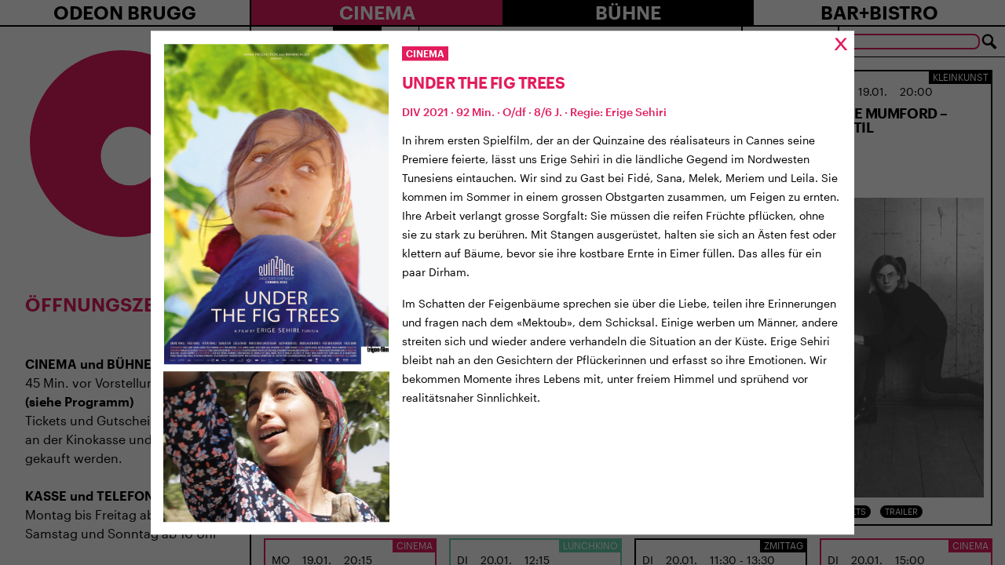

--- FILE ---
content_type: text/html; charset=UTF-8
request_url: https://odeon-brugg.ch/4-6-1800-under-the-fig-trees/?anchor=%23preview-7111-regular&referer=%2F27-3-1800-the-mies-van-der-rohes%2F%3Fanchor%3D%2523preview-6665-regular%26referer%3D%252Ftitle%252Fzauberfaden%252F
body_size: 73322
content:
<!doctype html>
<html lang="de-CH" prefix="og: http://ogp.me/ns# fb: http://ogp.me/ns/fb# website: http://ogp.me/ns/website#">
  <head>
  <meta charset="utf-8">
  <meta http-equiv="x-ua-compatible" content="ie=edge">
  <meta name="viewport" content="width=device-width, initial-scale=1, shrink-to-fit=no">
  <title>4.6. 18:00: UNDER THE FIG TREES &#8211; Odeon Brugg</title>
<meta name='robots' content='max-image-preview:large' />
<link rel='dns-prefetch' href='//s.w.org' />
		<script type="text/javascript">
			window._wpemojiSettings = {"baseUrl":"https:\/\/s.w.org\/images\/core\/emoji\/13.0.1\/72x72\/","ext":".png","svgUrl":"https:\/\/s.w.org\/images\/core\/emoji\/13.0.1\/svg\/","svgExt":".svg","source":{"concatemoji":"https:\/\/odeon-brugg.ch\/wp-includes\/js\/wp-emoji-release.min.js?ver=5.7.14"}};
			!function(e,a,t){var n,r,o,i=a.createElement("canvas"),p=i.getContext&&i.getContext("2d");function s(e,t){var a=String.fromCharCode;p.clearRect(0,0,i.width,i.height),p.fillText(a.apply(this,e),0,0);e=i.toDataURL();return p.clearRect(0,0,i.width,i.height),p.fillText(a.apply(this,t),0,0),e===i.toDataURL()}function c(e){var t=a.createElement("script");t.src=e,t.defer=t.type="text/javascript",a.getElementsByTagName("head")[0].appendChild(t)}for(o=Array("flag","emoji"),t.supports={everything:!0,everythingExceptFlag:!0},r=0;r<o.length;r++)t.supports[o[r]]=function(e){if(!p||!p.fillText)return!1;switch(p.textBaseline="top",p.font="600 32px Arial",e){case"flag":return s([127987,65039,8205,9895,65039],[127987,65039,8203,9895,65039])?!1:!s([55356,56826,55356,56819],[55356,56826,8203,55356,56819])&&!s([55356,57332,56128,56423,56128,56418,56128,56421,56128,56430,56128,56423,56128,56447],[55356,57332,8203,56128,56423,8203,56128,56418,8203,56128,56421,8203,56128,56430,8203,56128,56423,8203,56128,56447]);case"emoji":return!s([55357,56424,8205,55356,57212],[55357,56424,8203,55356,57212])}return!1}(o[r]),t.supports.everything=t.supports.everything&&t.supports[o[r]],"flag"!==o[r]&&(t.supports.everythingExceptFlag=t.supports.everythingExceptFlag&&t.supports[o[r]]);t.supports.everythingExceptFlag=t.supports.everythingExceptFlag&&!t.supports.flag,t.DOMReady=!1,t.readyCallback=function(){t.DOMReady=!0},t.supports.everything||(n=function(){t.readyCallback()},a.addEventListener?(a.addEventListener("DOMContentLoaded",n,!1),e.addEventListener("load",n,!1)):(e.attachEvent("onload",n),a.attachEvent("onreadystatechange",function(){"complete"===a.readyState&&t.readyCallback()})),(n=t.source||{}).concatemoji?c(n.concatemoji):n.wpemoji&&n.twemoji&&(c(n.twemoji),c(n.wpemoji)))}(window,document,window._wpemojiSettings);
		</script>
		<style type="text/css">
img.wp-smiley,
img.emoji {
	display: inline !important;
	border: none !important;
	box-shadow: none !important;
	height: 1em !important;
	width: 1em !important;
	margin: 0 .07em !important;
	vertical-align: -0.1em !important;
	background: none !important;
	padding: 0 !important;
}
</style>
	<link rel='stylesheet' id='wp-block-library-css'  href='https://odeon-brugg.ch/wp-includes/css/dist/block-library/style.min.css?ver=5.7.14' type='text/css' media='all' />
<link rel='stylesheet' id='contact-form-7-css'  href='https://odeon-brugg.ch/wp-content/plugins/contact-form-7/includes/css/styles.css?ver=5.4.2' type='text/css' media='all' />
<style id='contact-form-7-inline-css' type='text/css'>
.wpcf7 .wpcf7-recaptcha iframe {margin-bottom: 0;}.wpcf7 .wpcf7-recaptcha[data-align="center"] > div {margin: 0 auto;}.wpcf7 .wpcf7-recaptcha[data-align="right"] > div {margin: 0 0 0 auto;}
</style>
<link rel='stylesheet' id='odeon-survey-css'  href='https://odeon-brugg.ch/wp-content/plugins/odeon-survey/public/css/odeon-survey-public.css?ver=1.0.0' type='text/css' media='all' />
<link rel='stylesheet' id='sage/main.css-css'  href='https://odeon-brugg.ch/wp-content/themes/odeon/dist/styles/main_644b228b.css' type='text/css' media='all' />
<link rel='stylesheet' id='bitterend/fonts.css-css'  href='https://odeon-brugg.ch/wp-content/themes/odeon/dist/fonts/fonts.css' type='text/css' media='all' />
<script type='text/javascript' id='wp-sentry-browser-js-extra'>
/* <![CDATA[ */
var wp_sentry = {"dsn":"https:\/\/2729925293b240a199a506286cd9c077@o71863.ingest.sentry.io\/5986767","tracesSampleRate":"0","release":"9.0.10","environment":"production","content":{"tags":{"wordpress":"5.7.14","language":"de-CH"}}};
/* ]]> */
</script>
<script type='text/javascript' src='https://odeon-brugg.ch/wp-content/plugins/wp-sentry-integration/public/wp-sentry-browser.min.js?ver=4.6.0' id='wp-sentry-browser-js'></script>
<script type='text/javascript' src='https://odeon-brugg.ch/wp-includes/js/jquery/jquery.min.js?ver=3.5.1' id='jquery-core-js'></script>
<script type='text/javascript' src='https://odeon-brugg.ch/wp-includes/js/jquery/jquery-migrate.min.js?ver=3.3.2' id='jquery-migrate-js'></script>
<script type='text/javascript' src='https://odeon-brugg.ch/wp-content/plugins/odeon-survey/public/js/odeon-survey-public.js?ver=1.0.0' id='odeon-survey-js'></script>
<script type='text/javascript' src='https://odeon-brugg.ch/wp-content/themes/odeon/resources/assets/scripts/jquery.lazyloadxt.js?ver=1' id='lazyloadxt-js'></script>
<script type='text/javascript' id='lazyloadxt-js-after'>
jQuery.lazyLoadXT.scrollContainer = '.main';
</script>
<script type='text/javascript' src='https://odeon-brugg.ch/wp-content/themes/odeon/resources/assets/scripts/jquery.lazyloadxt.bg.js?ver=1' id='lazyloadxt-bg-js'></script>
<link rel="https://api.w.org/" href="https://odeon-brugg.ch/wp-json/" /><link rel="alternate" type="application/json" href="https://odeon-brugg.ch/wp-json/wp/v2/event/7111" /><link rel="EditURI" type="application/rsd+xml" title="RSD" href="https://odeon-brugg.ch/xmlrpc.php?rsd" />
<link rel="wlwmanifest" type="application/wlwmanifest+xml" href="https://odeon-brugg.ch/wp-includes/wlwmanifest.xml" /> 
<meta name="generator" content="WordPress 5.7.14" />
<link rel="canonical" href="https://odeon-brugg.ch/4-6-1800-under-the-fig-trees/" />
<link rel='shortlink' href='https://odeon-brugg.ch/?p=7111' />
<link rel="alternate" type="application/json+oembed" href="https://odeon-brugg.ch/wp-json/oembed/1.0/embed?url=https%3A%2F%2Fodeon-brugg.ch%2F4-6-1800-under-the-fig-trees%2F" />
<link rel="alternate" type="text/xml+oembed" href="https://odeon-brugg.ch/wp-json/oembed/1.0/embed?url=https%3A%2F%2Fodeon-brugg.ch%2F4-6-1800-under-the-fig-trees%2F&#038;format=xml" />


<!-- Open Graph data is managed by Alex MacArthur's Complete Open Graph plugin. (v3.4.5) -->
<!-- https://wordpress.org/plugins/complete-open-graph/ -->
<meta property='og:site_name' content='Odeon Brugg' />
<meta property='og:url' content='https://odeon-brugg.ch/4-6-1800-under-the-fig-trees/' />
<meta property='og:locale' content='de_CH' />
<meta property='og:description' content='Das Kulturhaus beim Bahnhof' />
<meta property='og:title' content='4.6. 18:00: UNDER THE FIG TREES' />
<meta property='og:type' content='article' />
<meta name='twitter:card' content='summary' />
<meta name='twitter:title' content='4.6. 18:00: UNDER THE FIG TREES' />
<meta name='twitter:description' content='Das Kulturhaus beim Bahnhof' />
<!-- End Complete Open Graph. | 0.00084280967712402s -->


		<!-- GA Google Analytics @ https://m0n.co/ga -->
		<script>
			(function(i,s,o,g,r,a,m){i['GoogleAnalyticsObject']=r;i[r]=i[r]||function(){
			(i[r].q=i[r].q||[]).push(arguments)},i[r].l=1*new Date();a=s.createElement(o),
			m=s.getElementsByTagName(o)[0];a.async=1;a.src=g;m.parentNode.insertBefore(a,m)
			})(window,document,'script','https://www.google-analytics.com/analytics.js','ga');
			ga('create', 'UA-164767393-8', 'auto');
			ga('send', 'pageview');
		</script>

	<link rel="apple-touch-icon" sizes="180x180" href="/wp-content/uploads/fbrfg/apple-touch-icon.png">
<link rel="icon" type="image/png" sizes="32x32" href="/wp-content/uploads/fbrfg/favicon-32x32.png">
<link rel="icon" type="image/png" sizes="16x16" href="/wp-content/uploads/fbrfg/favicon-16x16.png">
<link rel="manifest" href="/wp-content/uploads/fbrfg/site.webmanifest">
<link rel="mask-icon" href="/wp-content/uploads/fbrfg/safari-pinned-tab.svg" color="#5bbad5">
<link rel="shortcut icon" href="/wp-content/uploads/fbrfg/favicon.ico">
<meta name="msapplication-TileColor" content="#b91d47">
<meta name="msapplication-config" content="/wp-content/uploads/fbrfg/browserconfig.xml">
<meta name="theme-color" content="#ffffff"></head>
  <body class="event-template-default single single-event postid-7111 overflow-hidden overflow-x-hidden 4-6-1800-under-the-fig-trees app-data index-data singular-data single-data single-event-data single-event-4-6-1800-under-the-fig-trees-data">
    <div class="flex flex-col h-screen">
      <div class="flex-grow-0">
                <header class="border-b-2 border-black hidden lg:block">
  <div class="block lg:flex">
    <div class="w-full lg:w-1/4 text-center lg:border-r-2 border-black">
      <div class="group flex-1 flex align-items-stretch justify-items-stretch relative">
        <a class="flex-1 font-semibold uppercase text-center text-2xl group-hover:bg-black group-hover:text-white" href="https://odeon-brugg.ch/">Odeon Brugg</a>
                  <ul id="menu-primary-menu" class="absolute top-full -inset-x-px z-10 mt-px hidden group-hover:block z-40"><li id="menu-item-794" class="menu-item menu-item-type-post_type menu-item-object-page menu-item-794 block w-full uppercase bg-white hover:bg-brand-primary text-black hover:text-white border border-black py-px text-center w-full text-lg -mt-px font-medium"><a href="https://odeon-brugg.ch/gutscheine/">Gutscheine</a></li>
<li id="menu-item-597" class="menu-item menu-item-type-post_type menu-item-object-page menu-item-597 block w-full uppercase bg-white hover:bg-brand-primary text-black hover:text-white border border-black py-px text-center w-full text-lg -mt-px font-medium"><a href="https://odeon-brugg.ch/uenterstuetzung/">Mitgliedschaft und Spenden</a></li>
<li id="menu-item-600" class="menu-item menu-item-type-post_type menu-item-object-page menu-item-600 block w-full uppercase bg-white hover:bg-brand-primary text-black hover:text-white border border-black py-px text-center w-full text-lg -mt-px font-medium"><a href="https://odeon-brugg.ch/vermietung/">Räumlichkeiten mieten</a></li>
<li id="menu-item-3250" class="menu-item menu-item-type-post_type menu-item-object-page menu-item-3250 block w-full uppercase bg-white hover:bg-brand-primary text-black hover:text-white border border-black py-px text-center w-full text-lg -mt-px font-medium"><a href="https://odeon-brugg.ch/besuch/">Ihr Besuch</a></li>
<li id="menu-item-598" class="menu-item menu-item-type-post_type menu-item-object-page menu-item-598 block w-full uppercase bg-white hover:bg-brand-primary text-black hover:text-white border border-black py-px text-center w-full text-lg -mt-px font-medium"><a href="https://odeon-brugg.ch/team/">Das Team</a></li>
<li id="menu-item-596" class="menu-item menu-item-type-post_type menu-item-object-page menu-item-596 block w-full uppercase bg-white hover:bg-brand-primary text-black hover:text-white border border-black py-px text-center w-full text-lg -mt-px font-medium"><a href="https://odeon-brugg.ch/100-jahre-odeon/">100 Jahre Odeon Brugg</a></li>
<li id="menu-item-1115" class="menu-item menu-item-type-post_type menu-item-object-page menu-item-1115 block w-full uppercase bg-white hover:bg-brand-primary text-black hover:text-white border border-black py-px text-center w-full text-lg -mt-px font-medium"><a href="https://odeon-brugg.ch/traegerverein/">Kulturhaus und Trägerverein</a></li>
<li id="menu-item-599" class="menu-item menu-item-type-post_type menu-item-object-page menu-item-599 block w-full uppercase bg-white hover:bg-brand-primary text-black hover:text-white border border-black py-px text-center w-full text-lg -mt-px font-medium"><a href="https://odeon-brugg.ch/medienberichte/">Medienberichte</a></li>
<li id="menu-item-1127" class="menu-item menu-item-type-post_type menu-item-object-page menu-item-1127 block w-full uppercase bg-white hover:bg-brand-primary text-black hover:text-white border border-black py-px text-center w-full text-lg -mt-px font-medium"><a href="https://odeon-brugg.ch/impressum/">Impressum</a></li>
<li id="menu-item-2069" class="menu-item menu-item-type-post_type menu-item-object-page menu-item-2069 block w-full uppercase bg-white hover:bg-brand-primary text-black hover:text-white border border-black py-px text-center w-full text-lg -mt-px font-medium"><a href="https://odeon-brugg.ch/intern/">Intern</a></li>
</ul>
              </div>
    </div>
    <div class="w-full lg:w-3/4">
      <nav class="nav-primary flex align-items-stretch justify-items-stretch">
        <div class="group flex-1 flex align-items-stretch justify-items-stretch relative" style="z-index: 60">
          <a class="flex-1 font-semibold uppercase text-center text-2xl bg-brand-primary text-white group-hover:bg-white group-hover:text-brand-primary" href="https://odeon-brugg.ch/cinema">
            Cinema
          </a>
                      <ul id="menu-cinema-menu" class="absolute top-full -inset-x-px z-10 mt-px hidden group-hover:block z-40"><li id="menu-item-13871" class="menu-item menu-item-type-post_type menu-item-object-page menu-item-13871 block w-full uppercase bg-brand-primary hover:bg-black text-white border border-black py-px text-center w-full text-lg -mt-px font-medium"><a href="https://odeon-brugg.ch/brugger-dokumentarfilmtage/">BRUGGER DOKUMENTARFILMTAGE</a></li>
<li id="menu-item-1541" class="menu-item menu-item-type-post_type menu-item-object-page menu-item-1541 block w-full uppercase bg-brand-primary hover:bg-black text-white border border-black py-px text-center w-full text-lg -mt-px font-medium"><a href="https://odeon-brugg.ch/brugger-dokumentarfilmtage/">BRUGGER FILMFESTIVALS</a></li>
<li id="menu-item-1266" class="menu-item menu-item-type-post_type menu-item-object-page menu-item-1266 block w-full uppercase bg-brand-primary hover:bg-black text-white border border-black py-px text-center w-full text-lg -mt-px font-medium"><a href="https://odeon-brugg.ch/architektur/">Architektur</a></li>
<li id="menu-item-14250" class="menu-item menu-item-type-post_type menu-item-object-page menu-item-14250 block w-full uppercase bg-brand-primary hover:bg-black text-white border border-black py-px text-center w-full text-lg -mt-px font-medium"><a href="https://odeon-brugg.ch/imrausch/">IM RAUSCH</a></li>
<li id="menu-item-14287" class="menu-item menu-item-type-post_type menu-item-object-page menu-item-14287 block w-full uppercase bg-brand-primary hover:bg-black text-white border border-black py-px text-center w-full text-lg -mt-px font-medium"><a href="https://odeon-brugg.ch/cinema/filmreihe-filmdrinks/">Filmreihe Filmdrinks</a></li>
<li id="menu-item-11086" class="menu-item menu-item-type-post_type menu-item-object-page menu-item-11086 block w-full uppercase bg-brand-primary hover:bg-black text-white border border-black py-px text-center w-full text-lg -mt-px font-medium"><a href="https://odeon-brugg.ch/35-mm/">35 MM</a></li>
<li id="menu-item-8079" class="menu-item menu-item-type-post_type menu-item-object-page menu-item-8079 block w-full uppercase bg-brand-primary hover:bg-black text-white border border-black py-px text-center w-full text-lg -mt-px font-medium"><a href="https://odeon-brugg.ch/frauen-geschichten/">FRAUEN GESCHICHTEN</a></li>
<li id="menu-item-603" class="menu-item menu-item-type-post_type menu-item-object-page menu-item-603 block w-full uppercase bg-brand-primary hover:bg-black text-white border border-black py-px text-center w-full text-lg -mt-px font-medium"><a href="https://odeon-brugg.ch/kinoreif/">ODEONKinoreif?</a></li>
<li id="menu-item-11963" class="menu-item menu-item-type-post_type menu-item-object-page menu-item-11963 block w-full uppercase bg-brand-primary hover:bg-black text-white border border-black py-px text-center w-full text-lg -mt-px font-medium"><a href="https://odeon-brugg.ch/vorstellungen-mit-filmgespraech/">Vorstellungen mit Filmgespräch</a></li>
<li id="menu-item-2054" class="menu-item menu-item-type-post_type menu-item-object-page menu-item-2054 block w-full uppercase bg-brand-primary hover:bg-black text-white border border-black py-px text-center w-full text-lg -mt-px font-medium"><a href="https://odeon-brugg.ch/cinema/lunchkino/">Lunchkino</a></li>
<li id="menu-item-1270" class="menu-item menu-item-type-post_type menu-item-object-page menu-item-1270 block w-full uppercase bg-brand-primary hover:bg-black text-white border border-black py-px text-center w-full text-lg -mt-px font-medium"><a href="https://odeon-brugg.ch/tea-time/">Teatime</a></li>
<li id="menu-item-3935" class="menu-item menu-item-type-post_type menu-item-object-page menu-item-3935 block w-full uppercase bg-brand-primary hover:bg-black text-white border border-black py-px text-center w-full text-lg -mt-px font-medium"><a href="https://odeon-brugg.ch/anime-night/">Anime</a></li>
<li id="menu-item-6407" class="menu-item menu-item-type-post_type menu-item-object-page menu-item-6407 block w-full uppercase bg-brand-primary hover:bg-black text-white border border-black py-px text-center w-full text-lg -mt-px font-medium"><a href="https://odeon-brugg.ch/cinema/the-ones-we-love/">THE ONES WE LOVE</a></li>
<li id="menu-item-2319" class="menu-item menu-item-type-post_type menu-item-object-page menu-item-2319 block w-full uppercase bg-brand-primary hover:bg-black text-white border border-black py-px text-center w-full text-lg -mt-px font-medium"><a href="https://odeon-brugg.ch/kinderfilme/">KINDER</a></li>
<li id="menu-item-10388" class="menu-item menu-item-type-post_type menu-item-object-page menu-item-10388 block w-full uppercase bg-brand-primary hover:bg-black text-white border border-black py-px text-center w-full text-lg -mt-px font-medium"><a href="https://odeon-brugg.ch/cinema/hello-family-vorpremieren/">HELLO FAMILY VORPREMIEREN</a></li>
<li id="menu-item-1272" class="menu-item menu-item-type-post_type menu-item-object-page menu-item-1272 block w-full uppercase bg-brand-primary hover:bg-black text-white border border-black py-px text-center w-full text-lg -mt-px font-medium"><a href="https://odeon-brugg.ch/kinomagie/">KINOMAGIE</a></li>
<li id="menu-item-3906" class="menu-item menu-item-type-post_type menu-item-object-page menu-item-3906 block w-full uppercase bg-brand-primary hover:bg-black text-white border border-black py-px text-center w-full text-lg -mt-px font-medium"><a href="https://odeon-brugg.ch/odeonair/">ODEONAIR</a></li>
<li id="menu-item-602" class="menu-item menu-item-type-post_type menu-item-object-page menu-item-602 block w-full uppercase bg-brand-primary hover:bg-black text-white border border-black py-px text-center w-full text-lg -mt-px font-medium"><a href="https://odeon-brugg.ch/opera/">Opera</a></li>
<li id="menu-item-8728" class="menu-item menu-item-type-post_type menu-item-object-page menu-item-8728 block w-full uppercase bg-brand-primary hover:bg-black text-white border border-black py-px text-center w-full text-lg -mt-px font-medium"><a href="https://odeon-brugg.ch/filmnacht/">FILMNACHT</a></li>
</ul>
                  </div>
        <div class="group flex-1 flex align-items-stretch justify-items-stretch relative" style="z-index: 60">
          <a class="flex-1 font-semibold uppercase text-center text-2xl bg-black text-white group-hover:bg-white group-hover:text-black" href="https://odeon-brugg.ch/buehne">
            Bühne
          </a>
                      <ul id="menu-buehne-menu" class="absolute top-full -inset-x-px z-10 mt-px hidden group-hover:block z-40"><li id="menu-item-614" class="menu-item menu-item-type-post_type menu-item-object-page menu-item-614 block w-full uppercase bg-black hover:bg-brand-primary text-white border border-white py-px text-center w-full text-lg -mt-px font-medium"><a href="https://odeon-brugg.ch/kinder/">Kinder</a></li>
<li id="menu-item-1094" class="menu-item menu-item-type-post_type menu-item-object-page menu-item-1094 block w-full uppercase bg-black hover:bg-brand-primary text-white border border-white py-px text-center w-full text-lg -mt-px font-medium"><a href="https://odeon-brugg.ch/theater/">KLEINKUNST</a></li>
<li id="menu-item-613" class="menu-item menu-item-type-post_type menu-item-object-page menu-item-613 block w-full uppercase bg-black hover:bg-brand-primary text-white border border-white py-px text-center w-full text-lg -mt-px font-medium"><a href="https://odeon-brugg.ch/musik/">Musik</a></li>
<li id="menu-item-14651" class="menu-item menu-item-type-post_type menu-item-object-page menu-item-14651 block w-full uppercase bg-black hover:bg-brand-primary text-white border border-white py-px text-center w-full text-lg -mt-px font-medium"><a href="https://odeon-brugg.ch/imrausch/">IM RAUSCH</a></li>
<li id="menu-item-612" class="menu-item menu-item-type-post_type menu-item-object-page menu-item-612 block w-full uppercase bg-black hover:bg-brand-primary text-white border border-white py-px text-center w-full text-lg -mt-px font-medium"><a href="https://odeon-brugg.ch/lesung/">Literatur</a></li>
<li id="menu-item-7703" class="menu-item menu-item-type-post_type menu-item-object-page menu-item-7703 block w-full uppercase bg-black hover:bg-brand-primary text-white border border-white py-px text-center w-full text-lg -mt-px font-medium"><a href="https://odeon-brugg.ch/lesezirkel/">LESEZIRKEL</a></li>
<li id="menu-item-2303" class="menu-item menu-item-type-post_type menu-item-object-page menu-item-2303 block w-full uppercase bg-black hover:bg-brand-primary text-white border border-white py-px text-center w-full text-lg -mt-px font-medium"><a href="https://odeon-brugg.ch/talk/">ODEON-TALK</a></li>
</ul>
                  </div>
        <div class="group flex-1 flex align-items-stretch justify-items-stretch relative" style="z-index: 60">
          <a class="flex-1 font-semibold uppercase text-center text-2xl bg-white text-black group-hover:bg-black group-hover:text-white" href="https://odeon-brugg.ch/bar-bistro">
            Bar+Bistro
          </a>
                      <ul id="menu-barbistro" class="absolute top-full -inset-x-px z-10 mt-px hidden group-hover:block z-40"><li id="menu-item-642" class="menu-item menu-item-type-post_type menu-item-object-page menu-item-642 block w-full uppercase bg-white hover:bg-brand-primary text-black hover:text-white border border-black py-px text-center w-full text-lg -mt-px font-medium"><a href="https://odeon-brugg.ch/bistro-page-1/">Zmittag</a></li>
<li id="menu-item-641" class="menu-item menu-item-type-post_type menu-item-object-page menu-item-641 block w-full uppercase bg-white hover:bg-brand-primary text-black hover:text-white border border-black py-px text-center w-full text-lg -mt-px font-medium"><a href="https://odeon-brugg.ch/bistro-page-2/">Bar</a></li>
<li id="menu-item-640" class="menu-item menu-item-type-post_type menu-item-object-page menu-item-640 block w-full uppercase bg-white hover:bg-brand-primary text-black hover:text-white border border-black py-px text-center w-full text-lg -mt-px font-medium"><a href="https://odeon-brugg.ch/bistro-page-3/">Garten</a></li>
<li id="menu-item-2402" class="menu-item menu-item-type-post_type menu-item-object-page menu-item-2402 block w-full uppercase bg-white hover:bg-brand-primary text-black hover:text-white border border-black py-px text-center w-full text-lg -mt-px font-medium"><a href="https://odeon-brugg.ch/tea-time/">Teatime</a></li>
</ul>
                  </div>
      </nav>
    </div>
  </div>
</header>


<header class="border-b-2 border-black block lg:hidden">
  <div class="block lg:flex">
    <div class="w-full lg:w-1/4 text-center lg:border-r-2 border-black px-2 py-4">
      <div class="group flex-1 flex align-items-stretch justify-items-stretch relative">
        <a class="flex-1 font-semibold uppercase text-left text-xl tracking-tighter flex items-center" href="https://odeon-brugg.ch/">
          <svg version="1.1"
            id="logo"
            xmlns="http://www.w3.org/2000/svg"
            xmlns:xlink="http://www.w3.org/1999/xlink"
            x="0px"
            y="0px"
            viewBox="0 0 171.3 171.3"
            style="enable-background:new 0 0 171.3 171.3;"
            xml:space="preserve"
            width="48"
            height="48"
            alt="Odeon Brugg"
            class="float-left mr-2">
            <g>
              <path fill="#E21C5C" d="M65.6,96.4 M4.2,85C3.8,130,40,166.8,85,167.2s81.8-35.8,82.2-80.8S131.4,4.6,86.4,4.2
                C41.4,3.8,4.6,39.9,4.2,85"/>
            </g>
            <circle fill="#FFFFFF" cx="91.6" cy="96.6" r="25.6"/>
          </svg>
          <span>
            Odeon Brugg
          </span>
        </a>
      </div>

      <div class="absolute top-0 right-0 p-6 cursor-pointer group hamburger" data-toggle="#mobile-menu">
        <div class="bg-black h-1.5 w-8 mt-0.5 group-hover:bg-brand-primary line"></div>
        <div class="bg-black h-1.5 w-8 mt-1.5 group-hover:bg-brand-primary line"></div>
        <div class="bg-black h-1.5 w-8 mt-1.5 group-hover:bg-brand-primary line"></div>
      </div>
    </div>
  </div>
  <div class="hidden lg:flex z-50 border-t-2 border-black fixed h-screen w-full bg-white overflow-y-auto pb-4" id="mobile-menu" style="z-index: 60; height: calc(100vh - 80px)">
    <ul>
      <li>
        <a class="block bg-white text-black py-4 px-3 pr-6 w-full font-medium uppercase text-2xl"
          href="https://odeon-brugg.ch/"
          data-accordeon="#menu-primary-menu-1">
          Odeon Brugg
          <span class="float-right text-3xl -mt-0.5">
            >
          </span>
        </a>
                  <ul id="menu-primary-menu-1" class="mt-px block hidden border-b border-black"><li class="menu-item menu-item-type-post_type menu-item-object-page menu-item-794 block w-full uppercase bg-white hover:bg-whitetext-black hover:text-black border border-black py-0.5 px-3 w-full -mt-px"><a href="https://odeon-brugg.ch/gutscheine/">Gutscheine</a></li>
<li class="menu-item menu-item-type-post_type menu-item-object-page menu-item-597 block w-full uppercase bg-white hover:bg-whitetext-black hover:text-black border border-black py-0.5 px-3 w-full -mt-px"><a href="https://odeon-brugg.ch/uenterstuetzung/">Mitgliedschaft und Spenden</a></li>
<li class="menu-item menu-item-type-post_type menu-item-object-page menu-item-600 block w-full uppercase bg-white hover:bg-whitetext-black hover:text-black border border-black py-0.5 px-3 w-full -mt-px"><a href="https://odeon-brugg.ch/vermietung/">Räumlichkeiten mieten</a></li>
<li class="menu-item menu-item-type-post_type menu-item-object-page menu-item-3250 block w-full uppercase bg-white hover:bg-whitetext-black hover:text-black border border-black py-0.5 px-3 w-full -mt-px"><a href="https://odeon-brugg.ch/besuch/">Ihr Besuch</a></li>
<li class="menu-item menu-item-type-post_type menu-item-object-page menu-item-598 block w-full uppercase bg-white hover:bg-whitetext-black hover:text-black border border-black py-0.5 px-3 w-full -mt-px"><a href="https://odeon-brugg.ch/team/">Das Team</a></li>
<li class="menu-item menu-item-type-post_type menu-item-object-page menu-item-596 block w-full uppercase bg-white hover:bg-whitetext-black hover:text-black border border-black py-0.5 px-3 w-full -mt-px"><a href="https://odeon-brugg.ch/100-jahre-odeon/">100 Jahre Odeon Brugg</a></li>
<li class="menu-item menu-item-type-post_type menu-item-object-page menu-item-1115 block w-full uppercase bg-white hover:bg-whitetext-black hover:text-black border border-black py-0.5 px-3 w-full -mt-px"><a href="https://odeon-brugg.ch/traegerverein/">Kulturhaus und Trägerverein</a></li>
<li class="menu-item menu-item-type-post_type menu-item-object-page menu-item-599 block w-full uppercase bg-white hover:bg-whitetext-black hover:text-black border border-black py-0.5 px-3 w-full -mt-px"><a href="https://odeon-brugg.ch/medienberichte/">Medienberichte</a></li>
<li class="menu-item menu-item-type-post_type menu-item-object-page menu-item-1127 block w-full uppercase bg-white hover:bg-whitetext-black hover:text-black border border-black py-0.5 px-3 w-full -mt-px"><a href="https://odeon-brugg.ch/impressum/">Impressum</a></li>
<li class="menu-item menu-item-type-post_type menu-item-object-page menu-item-2069 block w-full uppercase bg-white hover:bg-whitetext-black hover:text-black border border-black py-0.5 px-3 w-full -mt-px"><a href="https://odeon-brugg.ch/intern/">Intern</a></li>
</ul>
              </li>
      <li>
        <a class="block bg-brand-primary text-white py-4 px-3 pr-6 w-full -mt-px font-medium uppercase text-2xl"
          href="https://odeon-brugg.ch/cinema"
          data-accordeon="#menu-cinema-menu-1">
          Cinema
          <span class="float-right text-3xl -mt-0.5">
            >
          </span>
        </a>
                  <ul id="menu-cinema-menu-1" class="mt-px block hidden border-b border-black"><li class="menu-item menu-item-type-post_type menu-item-object-page menu-item-13871 block w-full uppercase bg-brand-primary hover:bg-brand-primary text-white hover:text-white border border-black py-0.5 px-3 w-full -mt-px"><a href="https://odeon-brugg.ch/brugger-dokumentarfilmtage/">BRUGGER DOKUMENTARFILMTAGE</a></li>
<li class="menu-item menu-item-type-post_type menu-item-object-page menu-item-1541 block w-full uppercase bg-brand-primary hover:bg-brand-primary text-white hover:text-white border border-black py-0.5 px-3 w-full -mt-px"><a href="https://odeon-brugg.ch/brugger-dokumentarfilmtage/">BRUGGER FILMFESTIVALS</a></li>
<li class="menu-item menu-item-type-post_type menu-item-object-page menu-item-1266 block w-full uppercase bg-brand-primary hover:bg-brand-primary text-white hover:text-white border border-black py-0.5 px-3 w-full -mt-px"><a href="https://odeon-brugg.ch/architektur/">Architektur</a></li>
<li class="menu-item menu-item-type-post_type menu-item-object-page menu-item-14250 block w-full uppercase bg-brand-primary hover:bg-brand-primary text-white hover:text-white border border-black py-0.5 px-3 w-full -mt-px"><a href="https://odeon-brugg.ch/imrausch/">IM RAUSCH</a></li>
<li class="menu-item menu-item-type-post_type menu-item-object-page menu-item-14287 block w-full uppercase bg-brand-primary hover:bg-brand-primary text-white hover:text-white border border-black py-0.5 px-3 w-full -mt-px"><a href="https://odeon-brugg.ch/cinema/filmreihe-filmdrinks/">Filmreihe Filmdrinks</a></li>
<li class="menu-item menu-item-type-post_type menu-item-object-page menu-item-11086 block w-full uppercase bg-brand-primary hover:bg-brand-primary text-white hover:text-white border border-black py-0.5 px-3 w-full -mt-px"><a href="https://odeon-brugg.ch/35-mm/">35 MM</a></li>
<li class="menu-item menu-item-type-post_type menu-item-object-page menu-item-8079 block w-full uppercase bg-brand-primary hover:bg-brand-primary text-white hover:text-white border border-black py-0.5 px-3 w-full -mt-px"><a href="https://odeon-brugg.ch/frauen-geschichten/">FRAUEN GESCHICHTEN</a></li>
<li class="menu-item menu-item-type-post_type menu-item-object-page menu-item-603 block w-full uppercase bg-brand-primary hover:bg-brand-primary text-white hover:text-white border border-black py-0.5 px-3 w-full -mt-px"><a href="https://odeon-brugg.ch/kinoreif/">ODEONKinoreif?</a></li>
<li class="menu-item menu-item-type-post_type menu-item-object-page menu-item-11963 block w-full uppercase bg-brand-primary hover:bg-brand-primary text-white hover:text-white border border-black py-0.5 px-3 w-full -mt-px"><a href="https://odeon-brugg.ch/vorstellungen-mit-filmgespraech/">Vorstellungen mit Filmgespräch</a></li>
<li class="menu-item menu-item-type-post_type menu-item-object-page menu-item-2054 block w-full uppercase bg-brand-primary hover:bg-brand-primary text-white hover:text-white border border-black py-0.5 px-3 w-full -mt-px"><a href="https://odeon-brugg.ch/cinema/lunchkino/">Lunchkino</a></li>
<li class="menu-item menu-item-type-post_type menu-item-object-page menu-item-1270 block w-full uppercase bg-brand-primary hover:bg-brand-primary text-white hover:text-white border border-black py-0.5 px-3 w-full -mt-px"><a href="https://odeon-brugg.ch/tea-time/">Teatime</a></li>
<li class="menu-item menu-item-type-post_type menu-item-object-page menu-item-3935 block w-full uppercase bg-brand-primary hover:bg-brand-primary text-white hover:text-white border border-black py-0.5 px-3 w-full -mt-px"><a href="https://odeon-brugg.ch/anime-night/">Anime</a></li>
<li class="menu-item menu-item-type-post_type menu-item-object-page menu-item-6407 block w-full uppercase bg-brand-primary hover:bg-brand-primary text-white hover:text-white border border-black py-0.5 px-3 w-full -mt-px"><a href="https://odeon-brugg.ch/cinema/the-ones-we-love/">THE ONES WE LOVE</a></li>
<li class="menu-item menu-item-type-post_type menu-item-object-page menu-item-2319 block w-full uppercase bg-brand-primary hover:bg-brand-primary text-white hover:text-white border border-black py-0.5 px-3 w-full -mt-px"><a href="https://odeon-brugg.ch/kinderfilme/">KINDER</a></li>
<li class="menu-item menu-item-type-post_type menu-item-object-page menu-item-10388 block w-full uppercase bg-brand-primary hover:bg-brand-primary text-white hover:text-white border border-black py-0.5 px-3 w-full -mt-px"><a href="https://odeon-brugg.ch/cinema/hello-family-vorpremieren/">HELLO FAMILY VORPREMIEREN</a></li>
<li class="menu-item menu-item-type-post_type menu-item-object-page menu-item-1272 block w-full uppercase bg-brand-primary hover:bg-brand-primary text-white hover:text-white border border-black py-0.5 px-3 w-full -mt-px"><a href="https://odeon-brugg.ch/kinomagie/">KINOMAGIE</a></li>
<li class="menu-item menu-item-type-post_type menu-item-object-page menu-item-3906 block w-full uppercase bg-brand-primary hover:bg-brand-primary text-white hover:text-white border border-black py-0.5 px-3 w-full -mt-px"><a href="https://odeon-brugg.ch/odeonair/">ODEONAIR</a></li>
<li class="menu-item menu-item-type-post_type menu-item-object-page menu-item-602 block w-full uppercase bg-brand-primary hover:bg-brand-primary text-white hover:text-white border border-black py-0.5 px-3 w-full -mt-px"><a href="https://odeon-brugg.ch/opera/">Opera</a></li>
<li class="menu-item menu-item-type-post_type menu-item-object-page menu-item-8728 block w-full uppercase bg-brand-primary hover:bg-brand-primary text-white hover:text-white border border-black py-0.5 px-3 w-full -mt-px"><a href="https://odeon-brugg.ch/filmnacht/">FILMNACHT</a></li>
</ul>
              </li>
      <li>
        <a class="block bg-black text-white py-4 px-3 pr-6 w-full -mt-px font-medium uppercase text-2xl"
          href="https://odeon-brugg.ch/buehne"
          data-accordeon="#menu-buehne-menu-1">
          Bühne
          <span class="float-right text-3xl -mt-0.5">
            >
          </span>
        </a>
                  <ul id="menu-buehne-menu-1" class="mt-px block hidden border-b border-black"><li class="menu-item menu-item-type-post_type menu-item-object-page menu-item-614 block w-full uppercase bg-black hover:bg-black text-white hover:text-white border border-black py-0.5 px-3 w-full -mt-px"><a href="https://odeon-brugg.ch/kinder/">Kinder</a></li>
<li class="menu-item menu-item-type-post_type menu-item-object-page menu-item-1094 block w-full uppercase bg-black hover:bg-black text-white hover:text-white border border-black py-0.5 px-3 w-full -mt-px"><a href="https://odeon-brugg.ch/theater/">KLEINKUNST</a></li>
<li class="menu-item menu-item-type-post_type menu-item-object-page menu-item-613 block w-full uppercase bg-black hover:bg-black text-white hover:text-white border border-black py-0.5 px-3 w-full -mt-px"><a href="https://odeon-brugg.ch/musik/">Musik</a></li>
<li class="menu-item menu-item-type-post_type menu-item-object-page menu-item-14651 block w-full uppercase bg-black hover:bg-black text-white hover:text-white border border-black py-0.5 px-3 w-full -mt-px"><a href="https://odeon-brugg.ch/imrausch/">IM RAUSCH</a></li>
<li class="menu-item menu-item-type-post_type menu-item-object-page menu-item-612 block w-full uppercase bg-black hover:bg-black text-white hover:text-white border border-black py-0.5 px-3 w-full -mt-px"><a href="https://odeon-brugg.ch/lesung/">Literatur</a></li>
<li class="menu-item menu-item-type-post_type menu-item-object-page menu-item-7703 block w-full uppercase bg-black hover:bg-black text-white hover:text-white border border-black py-0.5 px-3 w-full -mt-px"><a href="https://odeon-brugg.ch/lesezirkel/">LESEZIRKEL</a></li>
<li class="menu-item menu-item-type-post_type menu-item-object-page menu-item-2303 block w-full uppercase bg-black hover:bg-black text-white hover:text-white border border-black py-0.5 px-3 w-full -mt-px"><a href="https://odeon-brugg.ch/talk/">ODEON-TALK</a></li>
</ul>
              </li>
      <li>
        <a class="block bg-white text-black py-4 px-3 pr-6 w-full -mt-px font-medium uppercase text-2xl"
          href="https://odeon-brugg.ch/bar-bistro"
          data-accordeon="#menu-barbistro-1">
          Bar+Bistro
          <span class="float-right text-3xl -mt-0.5">
            >
          </span>
        </a>
                  <ul id="menu-barbistro-1" class="mt-px block hidden border-b border-black"><li class="menu-item menu-item-type-post_type menu-item-object-page menu-item-642 block w-full uppercase bg-white hover:bg-whitetext-black hover:text-black border border-black py-0.5 px-3 w-full -mt-px"><a href="https://odeon-brugg.ch/bistro-page-1/">Zmittag</a></li>
<li class="menu-item menu-item-type-post_type menu-item-object-page menu-item-641 block w-full uppercase bg-white hover:bg-whitetext-black hover:text-black border border-black py-0.5 px-3 w-full -mt-px"><a href="https://odeon-brugg.ch/bistro-page-2/">Bar</a></li>
<li class="menu-item menu-item-type-post_type menu-item-object-page menu-item-640 block w-full uppercase bg-white hover:bg-whitetext-black hover:text-black border border-black py-0.5 px-3 w-full -mt-px"><a href="https://odeon-brugg.ch/bistro-page-3/">Garten</a></li>
<li class="menu-item menu-item-type-post_type menu-item-object-page menu-item-2402 block w-full uppercase bg-white hover:bg-whitetext-black hover:text-black border border-black py-0.5 px-3 w-full -mt-px"><a href="https://odeon-brugg.ch/tea-time/">Teatime</a></li>
</ul>
              </li>
    </ul>
    <div class="border-t-2 border-black">
      <div class="flex mt-2 items-center">
        <a href="https://www.instagram.com/odeon_brugg/" class="flex-1 p-3 flex justify-center text-brand-primary hover:text-black" target="_blank" rel="external">
          <svg version="1.1" id="Layer_1" xmlns="http://www.w3.org/2000/svg" xmlns:xlink="http://www.w3.org/1999/xlink" x="0px" y="0px"
	 viewBox="0 0 16 16" style="enable-background:new 0 0 16 16;" xml:space="preserve" width="24" height="24" fill="currentColor">
<path d="M11.2,5.7c-0.5,0-0.9-0.4-0.9-0.9c0-0.5,0.4-0.9,0.9-0.9c0.5,0,0.9,0.4,0.9,0.9C12.2,5.3,11.7,5.7,11.2,5.7
	 M8,11.2c-1.8,0-3.2-1.5-3.2-3.2c0-1.8,1.5-3.2,3.2-3.2c1.8,0,3.2,1.5,3.2,3.2C11.2,9.8,9.8,11.2,8,11.2 M11.7,2.9H4.3
	c-0.8,0-1.4,0.6-1.4,1.4v7.4c0,0.8,0.6,1.4,1.4,1.4h7.4c0.8,0,1.4-0.6,1.4-1.4V4.3C13.1,3.5,12.5,2.9,11.7,2.9"/>
<path d="M8,5.7c-1.3,0-2.3,1-2.3,2.3c0,1.3,1,2.3,2.3,2.3c1.3,0,2.3-1,2.3-2.3C10.3,6.7,9.3,5.7,8,5.7"/>
<path d="M14,11.7c0,1.3-1,2.3-2.3,2.3H4.3C3,14,2,13,2,11.7V4.3C2,3,3,2,4.3,2h7.4C13,2,14,3,14,4.3V11.7z M13.5,0.1
	H2.5c-1.3,0-2.3,1.1-2.3,2.3v11.1c0,1.3,1.1,2.3,2.3,2.3h11.1c1.3,0,2.3-1.1,2.3-2.3V2.5C15.9,1.2,14.8,0.1,13.5,0.1"/>
</svg>
        </a>
        <a href="https://www.facebook.com/odeonbrugg" class="flex-1 p-3 flex justify-center text-brand-primary hover:text-black" target="_blank" rel="external">
          <svg version="1.1" id="Layer_1" xmlns="http://www.w3.org/2000/svg" xmlns:xlink="http://www.w3.org/1999/xlink" x="0px" y="0px"
	 viewBox="0 0 16 16" style="enable-background:new 0 0 16 16;" xml:space="preserve" fill="currentColor" width="24" height="24">
<path d="M13.6,0.1H2.4c-1.3,0-2.3,1-2.3,2.3v11.2c0,1.3,1,2.3,2.3,2.3h4.7v-5.6H5.2V7.5h1.9V5.6c0-1.5,1.2-2.8,2.8-2.8
	h2.8v2.8H9.9v1.9h2.8l-0.5,2.8H9.9v5.6h3.7c1.3,0,2.3-1,2.3-2.3V2.4C15.9,1.1,14.9,0.1,13.6,0.1"/>
</svg>
        </a>
        <a href="mailto:info@odeon-brugg.ch" class="flex-1 p-3 flex justify-center text-brand-primary hover:text-black" target="_blank" rel="external">
          <svg version="1.1" id="Layer_1" xmlns="http://www.w3.org/2000/svg" xmlns:xlink="http://www.w3.org/1999/xlink" x="0px" y="0px"
	 viewBox="0 0 24 16" style="enable-background:new 0 0 24 16;" xml:space="preserve" width="30" height="24" fill="currentColor">
<polygon points="15.1,8.1 21.7,12.2 21.7,3.8 "/>
<polygon points="2.3,3.8 2.3,12.2 8.9,8.1 "/>
<path d="M20.5,1.4H3.5c-0.6,0-1.1,0.4-1.2,1L12,8.7l9.6-6.3C21.5,1.8,21.1,1.4,20.5,1.4"/>
<path d="M14,8.8L12.3,10c-0.1,0.1-0.2,0.1-0.3,0.1c-0.1,0-0.2,0-0.3-0.1L10,8.8l-7.6,4.8c0.1,0.6,0.6,1,1.2,1h16.9
	c0.6,0,1.1-0.4,1.2-1L14,8.8z"/>
</svg>
        </a>
        <a href="https://www.google.com/maps/place/Kulturhaus+ODEON+BRUGG/@47.4814414,8.2086684,15z/data=!4m5!3m4!1s0x0:0xc2bf3504d971f2a!8m2!3d47.4814111!4d8.2087543" class="flex-1 p-3 flex justify-center text-brand-primary hover:text-black" target="_blank" rel="external">
          <svg version="1.1" id="Layer_1" xmlns="http://www.w3.org/2000/svg" xmlns:xlink="http://www.w3.org/1999/xlink" x="0px" y="0px"
	 viewBox="0 0 16 16" style="enable-background:new 0 0 16 16;" xml:space="preserve" fill="currentColor" width="24" height="24">
<path d="M12.7,2.7C11.7,1.1,10,0,8.1,0C8,0,8,0,7.9,0C6,0,4.3,1.1,3.3,2.7c-1,1.7-1,3.7-0.1,5.5l3.9,7.2c0,0,0,0,0,0
	c0.2,0.3,0.5,0.5,0.8,0.5c0.3,0,0.7-0.2,0.8-0.5c0,0,0,0,0,0l3.9-7.2C13.7,6.5,13.7,4.4,12.7,2.7"/>
<path style="fill: white" d="M7.3,6c-1,0-1.8-0.8-1.8-1.8s0.8-1.8,1.8-1.8c1,0,1.8,0.8,1.8,1.8S8.3,6,7.3,6"/>
</svg>
        </a>
        <a href="/homepage/newsletter" class="flex-1 p-3 flex justify-center text-brand-primary hover:text-black">
          Newsletter
        </a>
      </div>
      <a href="#" data-accordeon="#opening-2" class="block p-3 text-brand-primary font-bold">
        <span class="inline-block">></span> ÖFFNUNGSZEITEN
      </a>
      <div class="hidden p-3 px-4 pt-0 text-sm" id="opening-2">
        <div style="margin-top: -1em;"></div>
        <h2 class="text-brand-primary font-medium uppercase text-2xl my-6 hidden"><strong>Öffnungszeiten</strong></h2>
<p>&nbsp;</p>
<h1><strong>CINEMA und BÜHNE<br />
</strong>45 Min. vor Vorstellungsbeginn <strong><a href="https://odeon-brugg.ch">(siehe Programm)</a></strong></h1>
<h1>Tickets und Gutscheine können an der Kinokasse und an der Bar gekauft werden.</h1>
<h1></h1>
<h3 class="font-semibold mt-3 text-sm"><strong>KASSE und TELEFON</strong></h3>
<p>Montag bis Freitag ab 17 Uhr<br />
Samstag und Sonntag ab 10 Uhr</p>
<h3 class="font-semibold mt-3 text-sm"></h3>
<h3 class="font-semibold mt-3 text-sm"><strong>BAR+BISTRO</strong></h3>
<div>Montag bis Donnerstag  11.30 Uhr bis 23 Uhr</div>
<div>Freitag  11.30 Uhr bis 24 Uhr</div>
<div>Samstag  17 Uhr bis 24 Uhr</div>
<div>Sonntag  17 Uhr bis 22 Uhr</div>
<div></div>
<h3 class="font-semibold mt-3 text-sm"><strong>ZMITTAG</strong></h3>
<p>Montag bis Freitag 11.30 Uhr bis 13.30 Uhr</p>
<p>&nbsp;</p>
<p>&nbsp;</p>
<p>&nbsp;</p>
<p>&nbsp;</p>
      </div>
      <div class="space-y-4 px-4 text-sm">
         <p>056 450 35 65<br />
<a href="mailto:info@odeon-brugg.ch">info@odeon-brugg.ch</a></p>
<p>Bahnhofplatz 11<br />
5200 Brugg</p>
<p><img loading="lazy" class="alignnone wp-image-14318 " src="https://odeon-brugg.ch/wp-content/uploads/2025/08/website_unterstützung_sponsoren_logos-300x135.png" alt="" width="551" height="248" srcset="https://odeon-brugg.ch/wp-content/uploads/2025/08/website_unterstützung_sponsoren_logos-300x135.png 300w, https://odeon-brugg.ch/wp-content/uploads/2025/08/website_unterstützung_sponsoren_logos.png 567w" sizes="(max-width: 551px) 100vw, 551px" /></p>

      </div>
    </div>
  </div>
</header>
      </div>
      <div class="flex flex-1 h-full overflow-hidden" role="document">
        
                <aside class="flex-col hidden h-full px-8 overflow-y-auto border-r-2 border-black lg:flex lg:w-1/4 justify-items-stretch">
                      <div class="flex-grow-0">
              <a href="https://odeon-brugg.ch/">
                <svg version="1.1"
                  id="logo"
                  xmlns="http://www.w3.org/2000/svg"
                  xmlns:xlink="http://www.w3.org/1999/xlink"
                  x="0px"
                  y="0px"
                  viewBox="0 0 171.3 171.3"
                  style="enable-background:new 0 0 171.3 171.3;"
                  xml:space="preserve"
                  width="250"
                  height="250"
                  alt="Odeon Brugg"
                  class="mt-6 mb-10">
                  <g>
                    <path fill="#E21C5C" d="M65.6,96.4 M4.2,85C3.8,130,40,166.8,85,167.2s81.8-35.8,82.2-80.8S131.4,4.6,86.4,4.2
                      C41.4,3.8,4.6,39.9,4.2,85"/>
                  </g>
                  <circle fill="#FFFFFF" cx="91.6" cy="96.6" r="25.6" id="eye"/>
                </svg>
              </a>
            </div>
          
          <div class="flex-1">
            <div>
              <h2 class="my-6 text-2xl font-medium uppercase text-brand-primary"><strong>Öffnungszeiten</strong></h2>
<p>&nbsp;</p>
<h1><strong>CINEMA und BÜHNE<br />
</strong>45 Min. vor Vorstellungsbeginn <strong><a href="https://odeon-brugg.ch">(siehe Programm)</a></strong></h1>
<h1>Tickets und Gutscheine können an der Kinokasse und an der Bar gekauft werden.</h1>
<h1></h1>
<h3 class="mt-6 font-semibold"><strong>KASSE und TELEFON</strong></h3>
<p>Montag bis Freitag ab 17 Uhr<br />
Samstag und Sonntag ab 10 Uhr</p>
<h3 class="mt-6 font-semibold"></h3>
<h3 class="mt-6 font-semibold"><strong>BAR+BISTRO</strong></h3>
<div>Montag bis Donnerstag  11.30 Uhr bis 23 Uhr</div>
<div>Freitag  11.30 Uhr bis 24 Uhr</div>
<div>Samstag  17 Uhr bis 24 Uhr</div>
<div>Sonntag  17 Uhr bis 22 Uhr</div>
<div></div>
<h3 class="mt-6 font-semibold"><strong>ZMITTAG</strong></h3>
<p>Montag bis Freitag 11.30 Uhr bis 13.30 Uhr</p>
<p>&nbsp;</p>
<p>&nbsp;</p>
<p>&nbsp;</p>
<p>&nbsp;</p>
            </div>
          </div>


          <div class="flex-grow-0 pt-4 pb-6 text-xs">
                          <div class="flex items-center w-full mb-6 space-x-2">
                <a href="https://www.instagram.com/odeon_brugg/" class="flex-1 inline-block text-brand-primary hover:text-black" target="_blank" rel="external">
                  <svg version="1.1" id="Layer_1" xmlns="http://www.w3.org/2000/svg" xmlns:xlink="http://www.w3.org/1999/xlink" x="0px" y="0px"
	 viewBox="0 0 16 16" style="enable-background:new 0 0 16 16;" xml:space="preserve" width="24" height="24" fill="currentColor">
<path d="M11.2,5.7c-0.5,0-0.9-0.4-0.9-0.9c0-0.5,0.4-0.9,0.9-0.9c0.5,0,0.9,0.4,0.9,0.9C12.2,5.3,11.7,5.7,11.2,5.7
	 M8,11.2c-1.8,0-3.2-1.5-3.2-3.2c0-1.8,1.5-3.2,3.2-3.2c1.8,0,3.2,1.5,3.2,3.2C11.2,9.8,9.8,11.2,8,11.2 M11.7,2.9H4.3
	c-0.8,0-1.4,0.6-1.4,1.4v7.4c0,0.8,0.6,1.4,1.4,1.4h7.4c0.8,0,1.4-0.6,1.4-1.4V4.3C13.1,3.5,12.5,2.9,11.7,2.9"/>
<path d="M8,5.7c-1.3,0-2.3,1-2.3,2.3c0,1.3,1,2.3,2.3,2.3c1.3,0,2.3-1,2.3-2.3C10.3,6.7,9.3,5.7,8,5.7"/>
<path d="M14,11.7c0,1.3-1,2.3-2.3,2.3H4.3C3,14,2,13,2,11.7V4.3C2,3,3,2,4.3,2h7.4C13,2,14,3,14,4.3V11.7z M13.5,0.1
	H2.5c-1.3,0-2.3,1.1-2.3,2.3v11.1c0,1.3,1.1,2.3,2.3,2.3h11.1c1.3,0,2.3-1.1,2.3-2.3V2.5C15.9,1.2,14.8,0.1,13.5,0.1"/>
</svg>
                </a>
                <a href="https://www.facebook.com/odeonbrugg" class="flex-1 inline-block text-brand-primary hover:text-black" target="_blank" rel="external">
                  <svg version="1.1" id="Layer_1" xmlns="http://www.w3.org/2000/svg" xmlns:xlink="http://www.w3.org/1999/xlink" x="0px" y="0px"
	 viewBox="0 0 16 16" style="enable-background:new 0 0 16 16;" xml:space="preserve" fill="currentColor" width="24" height="24">
<path d="M13.6,0.1H2.4c-1.3,0-2.3,1-2.3,2.3v11.2c0,1.3,1,2.3,2.3,2.3h4.7v-5.6H5.2V7.5h1.9V5.6c0-1.5,1.2-2.8,2.8-2.8
	h2.8v2.8H9.9v1.9h2.8l-0.5,2.8H9.9v5.6h3.7c1.3,0,2.3-1,2.3-2.3V2.4C15.9,1.1,14.9,0.1,13.6,0.1"/>
</svg>
                </a>
                <a href="mailto:info@odeon-brugg.ch" class="flex-1 inline-block text-brand-primary hover:text-black">
                  <svg version="1.1" id="Layer_1" xmlns="http://www.w3.org/2000/svg" xmlns:xlink="http://www.w3.org/1999/xlink" x="0px" y="0px"
	 viewBox="0 0 24 16" style="enable-background:new 0 0 24 16;" xml:space="preserve" width="30" height="24" fill="currentColor">
<polygon points="15.1,8.1 21.7,12.2 21.7,3.8 "/>
<polygon points="2.3,3.8 2.3,12.2 8.9,8.1 "/>
<path d="M20.5,1.4H3.5c-0.6,0-1.1,0.4-1.2,1L12,8.7l9.6-6.3C21.5,1.8,21.1,1.4,20.5,1.4"/>
<path d="M14,8.8L12.3,10c-0.1,0.1-0.2,0.1-0.3,0.1c-0.1,0-0.2,0-0.3-0.1L10,8.8l-7.6,4.8c0.1,0.6,0.6,1,1.2,1h16.9
	c0.6,0,1.1-0.4,1.2-1L14,8.8z"/>
</svg>
                </a>
                <a href="https://www.google.com/maps/place/Kulturhaus+ODEON+BRUGG/@47.4814414,8.2086684,15z/data=!4m5!3m4!1s0x0:0xc2bf3504d971f2a!8m2!3d47.4814111!4d8.2087543" class="flex-1 inline-block text-brand-primary hover:text-black" target="_blank" rel="external">
                  <svg version="1.1" id="Layer_1" xmlns="http://www.w3.org/2000/svg" xmlns:xlink="http://www.w3.org/1999/xlink" x="0px" y="0px"
	 viewBox="0 0 16 16" style="enable-background:new 0 0 16 16;" xml:space="preserve" fill="currentColor" width="24" height="24">
<path d="M12.7,2.7C11.7,1.1,10,0,8.1,0C8,0,8,0,7.9,0C6,0,4.3,1.1,3.3,2.7c-1,1.7-1,3.7-0.1,5.5l3.9,7.2c0,0,0,0,0,0
	c0.2,0.3,0.5,0.5,0.8,0.5c0.3,0,0.7-0.2,0.8-0.5c0,0,0,0,0,0l3.9-7.2C13.7,6.5,13.7,4.4,12.7,2.7"/>
<path style="fill: white" d="M7.3,6c-1,0-1.8-0.8-1.8-1.8s0.8-1.8,1.8-1.8c1,0,1.8,0.8,1.8,1.8S8.3,6,7.3,6"/>
</svg>
                </a>
                <a href="/homepage/newsletter" class="flex-1 inline-block text-brand-primary hover:text-black">
                  Newsletter
                </a>
              </div>
                        <div class="space-y-4">
                              <p>056 450 35 65<br />
<a href="mailto:info@odeon-brugg.ch">info@odeon-brugg.ch</a></p>
<p>Bahnhofplatz 11<br />
5200 Brugg</p>
<p><img loading="lazy" class="alignnone wp-image-14318 " src="https://odeon-brugg.ch/wp-content/uploads/2025/08/website_unterstützung_sponsoren_logos-300x135.png" alt="" width="551" height="248" srcset="https://odeon-brugg.ch/wp-content/uploads/2025/08/website_unterstützung_sponsoren_logos-300x135.png 300w, https://odeon-brugg.ch/wp-content/uploads/2025/08/website_unterstützung_sponsoren_logos.png 567w" sizes="(max-width: 551px) 100vw, 551px" /></p>

                          </div>
          </div>
        </aside>
        
        
        <main class="main w-full lg:w-3/4 overflow-y-auto">
          
                      <div class="flex items-stretch w-full text-xs border-b-2 border-black lg:border-b">
  <div class="flex items-stretch flex-1">
    <div class="flex items-center px-2 py-2 border-r border-black">
      Anzeigen als:
    </div>
    <a href="https://odeon-brugg.ch/"
      class="flex items-center px-2 py-2 border-l border-r border-black cursor-pointer
      bg-black text-white">
      Raster
    </a>
    <a href="https://odeon-brugg.ch/?mode=list"
      class="flex items-center px-2 py-2 border-l lg:border-r border-black cursor-pointer
      bg-white text-black hover:bg-black hover:text-white
      pr-3 lg:pr-2
      ">
      Liste
    </a>
  </div>
  <div class="flex flex-grow-0 justify-self-end">
    <div class="relative z-50 flex border-l-2 border-black cursor-pointer group">
      <div class="flex items-center px-4 py-2 group-hover:bg-black group-hover:text-white" data-calendar>
        <div class="flex-grow-0">
          <svg version="1.1" id="Layer_1" xmlns="http://www.w3.org/2000/svg" xmlns:xlink="http://www.w3.org/1999/xlink" x="0px" y="0px"
	 viewBox="0 0 16 16" style="enable-background:new 0 0 16 16;" xml:space="preserve" fill="currentColor" width="22" height="22">
<path d="M5.1,3.5c-0.6,0-1.2,0-1.7,0c-0.2,0-0.4,0.2-0.5,0.4c0,0.4,0,0.8,0,1.2h10.2c0,0,0,0,0-0.1c0-0.3,0-0.6,0-0.9
	c0-0.4-0.2-0.6-0.6-0.6c-0.5,0-0.9,0-1.4,0h-0.3c0,0.2,0,0.3,0,0.5c0,0.2-0.1,0.3-0.3,0.3c-0.2,0-0.2-0.1-0.3-0.3c0-0.2,0-0.3,0-0.5
	H5.6c0,0.2,0,0.3,0,0.5c0,0.2-0.1,0.3-0.3,0.3C5.2,4.3,5.1,4.2,5.1,4C5.1,3.9,5.1,3.7,5.1,3.5 M13.1,5.6H2.9v0.2c0,2.2,0,4.5,0,6.7
	c0,0.5,0.2,0.6,0.6,0.6c3,0,6,0,8.9,0c0.5,0,0.6-0.2,0.6-0.6c0-2.2,0-4.5,0-6.7V5.6z M5.1,3c0-0.2,0-0.3,0-0.5
	c0-0.2,0.1-0.3,0.3-0.3c0.2,0,0.3,0.1,0.3,0.3c0,0.1,0,0.3,0,0.4h4.7c0-0.2,0-0.3,0-0.5c0-0.2,0.1-0.3,0.3-0.3
	c0.2,0,0.3,0.1,0.3,0.3c0,0.1,0,0.2,0,0.2V3h0.2c0.5,0,0.9,0,1.4,0c0.7,0,1.1,0.4,1.1,1.1c0,1.8,0,3.7,0,5.5c0,1,0,2,0,2.9
	c0,0.7-0.4,1.2-1.2,1.2c-3,0-6,0-9,0c-0.7,0-1.2-0.4-1.2-1.2c0-2.8,0-5.6,0-8.4C2.4,3.4,2.8,3,3.5,3C4.1,3,4.6,3,5.1,3"/>
<path d="M8.6,10.6H7.4v1.3h1.3V10.6z M9.2,11.3c0,0.3,0,0.6,0,0.9c0,0.2-0.1,0.3-0.3,0.3c-0.6,0-1.1,0-1.7,0c-0.2,0-0.3-0.1-0.3-0.3
	c0-0.6,0-1.2,0-1.7c0-0.2,0.1-0.3,0.3-0.3c0.6,0,1.1,0,1.7,0c0.2,0,0.3,0.1,0.3,0.3C9.2,10.7,9.2,11,9.2,11.3"/>
<path d="M4.2,8.8h1.3V7.5H4.2V8.8z M4.9,6.9c0.3,0,0.6,0,0.9,0C5.9,7,6,7,6,7.2C6,7.8,6,8.4,6,9c0,0.2-0.1,0.3-0.3,0.3
	c-0.6,0-1.2,0-1.7,0C3.8,9.3,3.7,9.2,3.7,9c0-0.6,0-1.1,0-1.7C3.7,7,3.8,7,4,6.9C4.3,6.9,4.6,6.9,4.9,6.9"/>
<path d="M7.3,8.8h1.3V7.5H7.3V8.8z M8,6.9c0.3,0,0.6,0,0.9,0C9.1,7,9.2,7,9.2,7.3c0,0.6,0,1.2,0,1.7c0,0.2-0.1,0.3-0.3,0.3
	c-0.6,0-1.2,0-1.7,0C6.9,9.3,6.8,9.2,6.8,9c0-0.6,0-1.2,0-1.7C6.8,7,6.9,7,7.1,6.9C7.4,6.9,7.7,6.9,8,6.9"/>
<path d="M11.8,7.5h-1.3v1.3h1.3V7.5z M12.3,8.1c0,0.3,0,0.6,0,0.9c0,0.2-0.1,0.3-0.3,0.3c-0.6,0-1.2,0-1.8,0C10.1,9.3,10,9.2,10,9
	c0-0.6,0-1.2,0-1.7C10,7,10.1,7,10.3,7c0.6,0,1.2,0,1.7,0c0.2,0,0.3,0.1,0.3,0.3C12.3,7.6,12.3,7.8,12.3,8.1"/>
<path d="M4.2,11.9h1.3v-1.3H4.2V11.9z M3.7,11.3c0-0.3,0-0.6,0-0.9c0-0.2,0.1-0.3,0.3-0.3c0.6,0,1.2,0,1.7,0c0.2,0,0.3,0.1,0.3,0.3
	c0,0.6,0,1.2,0,1.7c0,0.2-0.1,0.3-0.3,0.3c-0.6,0-1.2,0-1.7,0c-0.2,0-0.3-0.1-0.3-0.3C3.7,11.8,3.7,11.6,3.7,11.3"/>
<path d="M10.5,11.9h1.3v-1.3h-1.3V11.9z M12.3,11.3c0,0.3,0,0.6,0,0.9c0,0.2-0.1,0.3-0.3,0.3c-0.6,0-1.2,0-1.7,0
	c-0.2,0-0.3-0.1-0.3-0.3c0-0.6,0-1.2,0-1.7c0-0.2,0.1-0.3,0.3-0.3c0.6,0,1.2,0,1.7,0c0.2,0,0.3,0.1,0.3,0.3
	C12.3,10.7,12.3,11,12.3,11.3"/>
</svg>
        </div>
        <div class="flex-1 pl-2">
          Kalender
        </div>
      </div>
      <div class="absolute right-0 z-10 hidden mt-px bg-white top-full -inset-x-32 group-hover:block lg:right-auto">
        <div class="datepicker"></div>
      </div>
    </div>
    <div class="hidden px-2 border-l-2 border-black lg:flex">
      <form method="GET" action="/" class="flex items-center">
        <div class="flex-1">
          <input type="search" name="s" class="px-2 border-2 rounded-lg border-brand-primary focus:outline-none focus:ring-2 focus:ring-brand-secondary" value="">
        </div>
        <button type="submit" class="flex-grow-0 cursor-pointer">
          <svg version="1.1" id="Layer_1" xmlns="http://www.w3.org/2000/svg" xmlns:xlink="http://www.w3.org/1999/xlink" x="0px" y="0px"
	 viewBox="0 0 16 16" style="enable-background:new 0 0 16 16;" xml:space="preserve" width="24" height="24" fill="currentColor">
<path d="M3.4,6.4c0,1.8,1.4,3.2,3.2,3.2c1.8,0,3.2-1.4,3.2-3.2c0-1.8-1.4-3.2-3.2-3.2C4.8,3.2,3.4,4.7,3.4,6.4 M6.3,1.6h0.6
	c0.2,0,0.4,0,0.6,0.1c3.3,0.6,5,4.4,3.2,7.3c0,0,0,0.1-0.1,0.1c0.4,0.4,0.9,0.9,1.3,1.3c0.7,0.7,1.3,1.3,2,2c0.4,0.4,0.4,0.8,0,1.2
	c-0.1,0.1-0.3,0.3-0.4,0.4c-0.2,0.2-0.3,0.3-0.6,0.4h-0.2c-0.3-0.1-0.5-0.2-0.7-0.4c-1.1-1.1-2.1-2.1-3.2-3.2
	c-0.1-0.1-0.1-0.1-0.2,0c-0.9,0.4-1.9,0.6-2.9,0.4c-1.9-0.3-3.4-1.8-3.8-3.6C1.9,7.2,1.9,7,1.8,6.7V6.1c0-0.2,0-0.3,0.1-0.5
	c0.3-1.8,1.7-3.4,3.5-3.8C5.7,1.7,6,1.7,6.3,1.6"/>
</svg>
        </button>
      </form>
    </div>
  </div>
</div>

<div class="grid grid-cols-1 sm:grid-cols-2 lg:grid-cols-3 xl:grid-cols-4 p-4 gap-4">
    
        <div class="block md:hidden pb-4 ">
    <div class="flex-1">
      <div>
        <h2 class="text-brand-primary font-medium uppercase text-2xl my-6"><strong>Öffnungszeiten</strong></h2>
<p>&nbsp;</p>
<h1><strong>CINEMA und BÜHNE<br />
</strong>45 Min. vor Vorstellungsbeginn <strong><a href="https://odeon-brugg.ch">(siehe Programm)</a></strong></h1>
<h1>Tickets und Gutscheine können an der Kinokasse und an der Bar gekauft werden.</h1>
<h1></h1>
<h3 class="font-semibold mt-6"><strong>KASSE und TELEFON</strong></h3>
<p>Montag bis Freitag ab 17 Uhr<br />
Samstag und Sonntag ab 10 Uhr</p>
<h3 class="font-semibold mt-6"></h3>
<h3 class="font-semibold mt-6"><strong>BAR+BISTRO</strong></h3>
<div>Montag bis Donnerstag  11.30 Uhr bis 23 Uhr</div>
<div>Freitag  11.30 Uhr bis 24 Uhr</div>
<div>Samstag  17 Uhr bis 24 Uhr</div>
<div>Sonntag  17 Uhr bis 22 Uhr</div>
<div></div>
<h3 class="font-semibold mt-6"><strong>ZMITTAG</strong></h3>
<p>Montag bis Freitag 11.30 Uhr bis 13.30 Uhr</p>
<p>&nbsp;</p>
<p>&nbsp;</p>
<p>&nbsp;</p>
<p>&nbsp;</p>
      </div>
    </div>
  </div>

                         <style type="text/css">
#preview-14996-preview {
  background-color: #000000;
    border-color: #000000
  }

#preview-14996-preview .border-color {
  border-color: #ffffff;
}

#preview-14996-preview .bg-color {
    background-color: #000000;
  }

#preview-14996-preview .text-color {
  color: #ffffff;
}

#preview-14996-preview .title-color {
  color: #ffffff;
}

#preview-14996-preview .bg-title-color {
  background-color: #ffffff;
}

#preview-14996-preview .text-background-color {
  color: #000000;
}

#preview-14996-preview .bg-title-color.hover\:bg-black:hover {
  background-color: #000;
}
#preview-14996-preview .bg-title-color.hover\:text-white:hover {
  color: #fff;
}
</style>

<div class="border-2 group flex flex-col cursor-pointer relative category-1"
  id="preview-14996-preview"
      data-href="https://odeon-brugg.ch/was-brauchts-denn-noch/?anchor=%23preview-14996-preview&amp;referer=%2F4-6-1800-under-the-fig-trees%2F%3Fanchor%3D%2523preview-7111-regular%26referer%3D%252F27-3-1800-the-mies-van-der-rohes%252F%253Fanchor%253D%252523preview-6665-regular%2526referer%253D%25252Ftitle%25252Fzauberfaden%25252F"
    >

  
  <div class="flex-grow-0 h-40 text-color">
    
    <header class="flex px-2 py-2 pt-4 space-x-4 text-sm">
              <span class="bg-white border-white -mr-px text-background-color text-xs uppercase px-1 py-0.25 self-start flex items-center rounded-full font-semibold" style="font-size: 75%">
          <span class="flex-grow-0">
            <svg version="1.1" id="Layer_1" xmlns="http://www.w3.org/2000/svg" xmlns:xlink="http://www.w3.org/1999/xlink" x="0px" y="0px"
	 viewBox="0 0 8 8" style="enable-background:new 0 0 8 8;" xml:space="preserve" fill="currentColor" width="12" height="12">
<path d="M2.2,6.7c0-0.1,0-0.2,0-0.3C2.3,6,2.4,5.6,2.5,5.2c0-0.1,0-0.2,0.1-0.4c0,0,0,0,0-0.1C2.3,4.5,2,4.3,1.8,4
	C1.6,3.8,1.4,3.6,1.1,3.4c0,0,0,0,0-0.1c0,0,0,0,0.1,0c0.5-0.1,1.1-0.2,1.6-0.2c0.1,0,0.2,0,0.2,0c0,0,0,0,0,0
	c0.3-0.6,0.6-1.1,0.8-1.7c0,0,0,0,0,0c0,0,0,0,0.1,0c0,0,0,0,0.1,0c0.1,0.2,0.2,0.4,0.3,0.6C4.5,2.2,4.7,2.6,4.9,3c0,0,0,0,0,0
	c0.5,0.1,1,0.1,1.5,0.2c0.1,0,0.2,0,0.4,0.1c0,0,0.1,0,0.1,0c0,0,0,0,0,0.1C6.6,3.7,6.3,4,6,4.3C5.8,4.4,5.7,4.6,5.5,4.7
	c0,0,0,0,0,0c0.1,0.3,0.1,0.6,0.2,0.9c0.1,0.3,0.1,0.7,0.2,1c0,0,0,0,0,0c0,0,0,0,0,0.1c0,0,0,0-0.1,0C5.6,6.7,5.5,6.6,5.4,6.6
	C4.9,6.3,4.5,6.1,4,5.8c0,0,0,0-0.1,0C3.4,6.1,2.9,6.4,2.2,6.7C2.3,6.7,2.3,6.7,2.2,6.7C2.2,6.8,2.2,6.7,2.2,6.7"/>
</svg>
          </span>
          <span class="flex-1">
            vorschau
          </span>
        </span>

        <span class="bg-color border border-color absolute -top-px -right-px -mt-px -mr-px text-white text-xs uppercase px-1 py-0.25 flex items-center" style="font-size: 75%">
          <span class="flex-1">
            Cinema
          </span>
        </span>
            <div>
        DI
      </div>
      <div data-day="20300101">
                  01.01.
              </div>
      <div>
        00:00
      </div>
    </header>

    
    <div class="px-2">
              <h2 class="text-lg font-semibold leading-none tracking-tight uppercase break-words h-14 title-color">WAS BRAUCHTS DENN NOCH?</h2>
          </div>

    
    
    
      </div>

  <div class="flex flex-1">
    
          <div class="flex flex-1 px-2 overflow-hidden">
        <div class="relative flex-1 overflow-hidden border border-white md:h-96">
          
          <img data-src="https://odeon-brugg.ch/wp-content/uploads/2025/11/IMG_0675.jpg"
            width="480"
            height="480"
            alt="WAS BRAUCHTS DENN NOCH?"
            class="max-w-full">

          <div class="absolute top-0 bottom-0 left-0 right-0 z-10"
            data-bg="https://odeon-brugg.ch/wp-content/uploads/2025/11/IMG_0675.jpg"
            style="background-position: center center; background-size: cover;">
          </div>

          <div class="absolute top-0 bottom-0 left-0 right-0 z-20 bg-white pointer-events-none opacity-20 group-hover:opacity-0 mix-blend-lighten"></div>
          <div class="absolute top-0 left-0 bottom-0 right-0 opacity-100 group-hover:opacity-0 pointer-events-none mix-blend-color bg-color z-20"></div>

                  </div>
      </div>
      </div>

  
  <div class="flex">
    <footer class="flex-grow-0 text-color">

      <ul class="px-2 py-2 space-x-2 text-xs">
        
        
              </ul>
    </footer>
    <div class="flex-1 text-xs flex items-center px-1.5" style="justify-content: flex-end; font-size: 0.65em">
      <span class="justify-self-end">
            </span>
    </div>
  </div>
</div>

            
                                              <style type="text/css">
#preview-15390-regular {
  background-color: #ffffff;
    border-color: #E21C5C;
  }

#preview-15390-regular .border-color {
  border-color: #E21C5C;
}

#preview-15390-regular .bg-color {
    background-color: #E21C5C;
  }

#preview-15390-regular .text-color {
  color: #000000;
}

#preview-15390-regular .title-color {
  color: #E21C5C;
}

#preview-15390-regular .bg-title-color {
  background-color: #E21C5C;
}

#preview-15390-regular .text-background-color {
  color: #ffffff;
}

#preview-15390-regular .bg-title-color.hover\:bg-black:hover {
  background-color: #000;
}
#preview-15390-regular .bg-title-color.hover\:text-white:hover {
  color: #fff;
}
</style>

<div class="border-2 group flex flex-col cursor-pointer relative category-4"
  id="preview-15390-regular"
      data-href="https://odeon-brugg.ch/19-1-1500-hallo-betty/?anchor=%23preview-15390-regular&amp;referer=%2F4-6-1800-under-the-fig-trees%2F%3Fanchor%3D%2523preview-7111-regular%26referer%3D%252F27-3-1800-the-mies-van-der-rohes%252F%253Fanchor%253D%252523preview-6665-regular%2526referer%253D%25252Ftitle%25252Fzauberfaden%25252F"
    >

      <span class="bg-color border border-color absolute -top-px -right-px -mt-px -mr-px text-white text-xs uppercase px-1 py-0.25 flex items-center" style="font-size: 75%">
      <span class="flex-grow-0">
              </span>
      <span class="flex-1">
        Cinema
      </span>
    </span>
  
  <div class="flex-grow-0 h-40 text-color">
    
    <header class="flex px-2 py-2 pt-4 space-x-4 text-sm">
            <div>
        MO
      </div>
      <div data-day="20260119">
                  19.01.
              </div>
      <div>
        15:00
      </div>
    </header>

    
    <div class="px-2">
              <h2 class="text-lg font-semibold leading-none tracking-tight uppercase break-words h-14 title-color">HALLO BETTY</h2>
          </div>

    
          <div class="px-2 pb-2 text-xs">
        CH 2025 · 90 Min.  · D · 6 J.
                  <br>
          Regie: Pierre Monnard
              </div>
    
    
      </div>

  <div class="flex flex-1">
    
          <div class="flex flex-1 px-2 overflow-hidden">
        <div class="relative flex-1 overflow-hidden border border-white md:h-96">
          
          <img data-src="https://odeon-brugg.ch/wp-content/uploads/2025/11/l-1696.jpeg"
            width="400"
            height="570"
            alt="HALLO BETTY"
            class="max-w-full">

          <div class="absolute top-0 bottom-0 left-0 right-0 z-10"
            data-bg="https://odeon-brugg.ch/wp-content/uploads/2025/11/l-1696.jpeg"
            style="background-position: center center; background-size: cover;">
          </div>

          <div class="absolute top-0 bottom-0 left-0 right-0 z-20 bg-white pointer-events-none opacity-20 group-hover:opacity-0 mix-blend-lighten"></div>
          <div class="absolute top-0 left-0 bottom-0 right-0 opacity-100 group-hover:opacity-0 pointer-events-none mix-blend-color bg-title-color z-20"></div>

                  </div>
      </div>
      </div>

  
  <div class="flex">
    <footer class="flex-grow-0 text-color">

      <ul class="px-2 py-2 space-x-2 text-xs">
        
                  <li class="inline-block">
            <a rel="nofollow"
              target="_blank"
              href="https://www.advance-ticket.ch/omniticket/odeon-brugg/808642"
              class="inline-block uppercase bg-title-color text-background-color px-1.5 py-0.25 rounded-full hover:bg-black hover:text-white"
              style="font-size: 80%">
              Tickets
            </a>
          </li>
        
                  <li class="inline-block">
            <a rel="nofollow"
              href="https://odeon-brugg.ch/title/hallo-betty/?anchor=%23preview-15390-regular&amp;referer=%2F4-6-1800-under-the-fig-trees%2F%3Fanchor%3D%2523preview-7111-regular%26referer%3D%252F27-3-1800-the-mies-van-der-rohes%252F%253Fanchor%253D%252523preview-6665-regular%2526referer%253D%25252Ftitle%25252Fzauberfaden%25252F"
              class="inline-block uppercase bg-title-color text-background-color px-1.5 py-0.25 rounded-full hover:bg-black hover:text-white"
              style="font-size: 80%">
              Trailer
            </a>
          </li>
              </ul>
    </footer>
    <div class="flex-1 text-xs flex items-center px-1.5" style="justify-content: flex-end; font-size: 0.65em">
      <span class="justify-self-end">
            </span>
    </div>
  </div>
</div>

                     <style type="text/css">
#preview-15391-regular {
  background-color: #ffffff;
    border-color: #E21C5C;
  }

#preview-15391-regular .border-color {
  border-color: #E21C5C;
}

#preview-15391-regular .bg-color {
    background-color: #E21C5C;
  }

#preview-15391-regular .text-color {
  color: #000000;
}

#preview-15391-regular .title-color {
  color: #E21C5C;
}

#preview-15391-regular .bg-title-color {
  background-color: #E21C5C;
}

#preview-15391-regular .text-background-color {
  color: #ffffff;
}

#preview-15391-regular .bg-title-color.hover\:bg-black:hover {
  background-color: #000;
}
#preview-15391-regular .bg-title-color.hover\:text-white:hover {
  color: #fff;
}
</style>

<div class="border-2 group flex flex-col cursor-pointer relative category-4 category-11"
  id="preview-15391-regular"
      data-href="https://odeon-brugg.ch/19-1-1800-mein-freund-barry/?anchor=%23preview-15391-regular&amp;referer=%2F4-6-1800-under-the-fig-trees%2F%3Fanchor%3D%2523preview-7111-regular%26referer%3D%252F27-3-1800-the-mies-van-der-rohes%252F%253Fanchor%253D%252523preview-6665-regular%2526referer%253D%25252Ftitle%25252Fzauberfaden%25252F"
    >

      <span class="bg-color border border-color absolute -top-px -right-px -mt-px -mr-px text-white text-xs uppercase px-1 py-0.25 flex items-center" style="font-size: 75%">
      <span class="flex-grow-0">
              </span>
      <span class="flex-1">
        Cinema
      </span>
    </span>
  
  <div class="flex-grow-0 h-40 text-color">
    
    <header class="flex px-2 py-2 pt-4 space-x-4 text-sm">
            <div>
        MO
      </div>
      <div data-day="20260119">
                  19.01.
              </div>
      <div>
        18:00
      </div>
    </header>

    
    <div class="px-2">
              <h2 class="text-lg font-semibold leading-none tracking-tight uppercase break-words h-14 title-color">MEIN FREUND BARRY</h2>
          </div>

    
          <div class="px-2 pb-2 text-xs">
        CH 2025 · 90 Min.  · Dialekt · 6 J.
                  <br>
          Regie: Markus Welter
              </div>
    
    
      </div>

  <div class="flex flex-1">
    
          <div class="flex flex-1 px-2 overflow-hidden">
        <div class="relative flex-1 overflow-hidden border border-white md:h-96">
          
          <img data-src="https://odeon-brugg.ch/wp-content/uploads/2025/12/l-1716.jpeg"
            width="400"
            height="570"
            alt="MEIN FREUND BARRY"
            class="max-w-full">

          <div class="absolute top-0 bottom-0 left-0 right-0 z-10"
            data-bg="https://odeon-brugg.ch/wp-content/uploads/2025/12/l-1716.jpeg"
            style="background-position: center center; background-size: cover;">
          </div>

          <div class="absolute top-0 bottom-0 left-0 right-0 z-20 bg-white pointer-events-none opacity-20 group-hover:opacity-0 mix-blend-lighten"></div>
          <div class="absolute top-0 left-0 bottom-0 right-0 opacity-100 group-hover:opacity-0 pointer-events-none mix-blend-color bg-title-color z-20"></div>

                  </div>
      </div>
      </div>

  
  <div class="flex">
    <footer class="flex-grow-0 text-color">

      <ul class="px-2 py-2 space-x-2 text-xs">
        
                  <li class="inline-block">
            <a rel="nofollow"
              target="_blank"
              href="https://www.advance-ticket.ch/omniticket/odeon-brugg/520981"
              class="inline-block uppercase bg-title-color text-background-color px-1.5 py-0.25 rounded-full hover:bg-black hover:text-white"
              style="font-size: 80%">
              Tickets
            </a>
          </li>
        
                  <li class="inline-block">
            <a rel="nofollow"
              href="https://odeon-brugg.ch/title/mein-freund-barry/?anchor=%23preview-15391-regular&amp;referer=%2F4-6-1800-under-the-fig-trees%2F%3Fanchor%3D%2523preview-7111-regular%26referer%3D%252F27-3-1800-the-mies-van-der-rohes%252F%253Fanchor%253D%252523preview-6665-regular%2526referer%253D%25252Ftitle%25252Fzauberfaden%25252F"
              class="inline-block uppercase bg-title-color text-background-color px-1.5 py-0.25 rounded-full hover:bg-black hover:text-white"
              style="font-size: 80%">
              Trailer
            </a>
          </li>
              </ul>
    </footer>
    <div class="flex-1 text-xs flex items-center px-1.5" style="justify-content: flex-end; font-size: 0.65em">
      <span class="justify-self-end">
            </span>
    </div>
  </div>
</div>

                     <style type="text/css">
#preview-15446-regular {
  background-color: #ffffff;
    border-color: #000000;
  }

#preview-15446-regular .border-color {
  border-color: #000000;
}

#preview-15446-regular .bg-color {
    background-color: #000000;
  }

#preview-15446-regular .text-color {
  color: #000000;
}

#preview-15446-regular .title-color {
  color: #000000;
}

#preview-15446-regular .bg-title-color {
  background-color: #000000;
}

#preview-15446-regular .text-background-color {
  color: #ffffff;
}

#preview-15446-regular .bg-title-color.hover\:bg-black:hover {
  background-color: #000;
}
#preview-15446-regular .bg-title-color.hover\:text-white:hover {
  color: #fff;
}
</style>

<div class="border-2 group flex flex-col cursor-pointer relative category-5 category-23"
  id="preview-15446-regular"
      data-href="https://odeon-brugg.ch/19-1-2000-jane-mumford-reptil/?anchor=%23preview-15446-regular&amp;referer=%2F4-6-1800-under-the-fig-trees%2F%3Fanchor%3D%2523preview-7111-regular%26referer%3D%252F27-3-1800-the-mies-van-der-rohes%252F%253Fanchor%253D%252523preview-6665-regular%2526referer%253D%25252Ftitle%25252Fzauberfaden%25252F"
    >

      <span class="bg-color border border-color absolute -top-px -right-px -mt-px -mr-px text-white text-xs uppercase px-1 py-0.25 flex items-center" style="font-size: 75%">
      <span class="flex-grow-0">
              </span>
      <span class="flex-1">
        Kleinkunst
      </span>
    </span>
  
  <div class="flex-grow-0 h-40 text-color">
    
    <header class="flex px-2 py-2 pt-4 space-x-4 text-sm">
            <div>
        MO
      </div>
      <div data-day="20260119">
                  19.01.
              </div>
      <div>
        20:00
      </div>
    </header>

    
    <div class="px-2">
              <h2 class="text-lg font-semibold leading-none tracking-tight uppercase break-words h-14 title-color">JANE MUMFORD – REPTIL</h2>
          </div>

    
    
    
      </div>

  <div class="flex flex-1">
    
          <div class="flex flex-1 px-2 overflow-hidden">
        <div class="relative flex-1 overflow-hidden border border-white md:h-96">
          
          <img data-src="https://odeon-brugg.ch/wp-content/uploads/2024/11/jane-mumford-1-scaled-e1731350543521.jpg"
            width="899"
            height="1200"
            alt="JANE MUMFORD – REPTIL"
            class="max-w-full">

          <div class="absolute top-0 bottom-0 left-0 right-0 z-10"
            data-bg="https://odeon-brugg.ch/wp-content/uploads/2024/11/jane-mumford-1-scaled-e1731350543521.jpg"
            style="background-position: center center; background-size: cover;">
          </div>

          <div class="absolute top-0 bottom-0 left-0 right-0 z-20 bg-white pointer-events-none opacity-20 group-hover:opacity-0 mix-blend-lighten"></div>
          <div class="absolute top-0 left-0 bottom-0 right-0 opacity-100 group-hover:opacity-0 pointer-events-none mix-blend-color bg-title-color z-20"></div>

                  </div>
      </div>
      </div>

  
  <div class="flex">
    <footer class="flex-grow-0 text-color">

      <ul class="px-2 py-2 space-x-2 text-xs">
        
                  <li class="inline-block">
            <a rel="nofollow"
              target="_blank"
              href="https://www.advance-ticket.ch/omniticket/odeon-brugg/514208"
              class="inline-block uppercase bg-title-color text-background-color px-1.5 py-0.25 rounded-full hover:bg-black hover:text-white"
              style="font-size: 80%">
              Tickets
            </a>
          </li>
        
                  <li class="inline-block">
            <a rel="nofollow"
              href="https://odeon-brugg.ch/title/jane-mumford/?anchor=%23preview-15446-regular&amp;referer=%2F4-6-1800-under-the-fig-trees%2F%3Fanchor%3D%2523preview-7111-regular%26referer%3D%252F27-3-1800-the-mies-van-der-rohes%252F%253Fanchor%253D%252523preview-6665-regular%2526referer%253D%25252Ftitle%25252Fzauberfaden%25252F"
              class="inline-block uppercase bg-title-color text-background-color px-1.5 py-0.25 rounded-full hover:bg-black hover:text-white"
              style="font-size: 80%">
              Trailer
            </a>
          </li>
              </ul>
    </footer>
    <div class="flex-1 text-xs flex items-center px-1.5" style="justify-content: flex-end; font-size: 0.65em">
      <span class="justify-self-end">
            </span>
    </div>
  </div>
</div>

                     <style type="text/css">
#preview-15392-regular {
  background-color: #ffffff;
    border-color: #E21C5C;
  }

#preview-15392-regular .border-color {
  border-color: #E21C5C;
}

#preview-15392-regular .bg-color {
    background-color: #E21C5C;
  }

#preview-15392-regular .text-color {
  color: #000000;
}

#preview-15392-regular .title-color {
  color: #E21C5C;
}

#preview-15392-regular .bg-title-color {
  background-color: #E21C5C;
}

#preview-15392-regular .text-background-color {
  color: #ffffff;
}

#preview-15392-regular .bg-title-color.hover\:bg-black:hover {
  background-color: #000;
}
#preview-15392-regular .bg-title-color.hover\:text-white:hover {
  color: #fff;
}
</style>

<div class="border-2 group flex flex-col cursor-pointer relative category-4"
  id="preview-15392-regular"
      data-href="https://odeon-brugg.ch/19-1-2015-father-mother-sister-brother/?anchor=%23preview-15392-regular&amp;referer=%2F4-6-1800-under-the-fig-trees%2F%3Fanchor%3D%2523preview-7111-regular%26referer%3D%252F27-3-1800-the-mies-van-der-rohes%252F%253Fanchor%253D%252523preview-6665-regular%2526referer%253D%25252Ftitle%25252Fzauberfaden%25252F"
    >

      <span class="bg-color border border-color absolute -top-px -right-px -mt-px -mr-px text-white text-xs uppercase px-1 py-0.25 flex items-center" style="font-size: 75%">
      <span class="flex-grow-0">
              </span>
      <span class="flex-1">
        Cinema
      </span>
    </span>
  
  <div class="flex-grow-0 h-40 text-color">
    
    <header class="flex px-2 py-2 pt-4 space-x-4 text-sm">
            <div>
        MO
      </div>
      <div data-day="20260119">
                  19.01.
              </div>
      <div>
        20:15
      </div>
    </header>

    
    <div class="px-2">
              <h2 class="text-lg font-semibold leading-none tracking-tight uppercase break-words h-14 title-color">FATHER MOTHER SISTER BROTHER</h2>
          </div>

    
          <div class="px-2 pb-2 text-xs">
        USA 2025 · 110 Min.  · E/df · 12 J.
                  <br>
          Regie: Jim Jarmusch
              </div>
    
    
      </div>

  <div class="flex flex-1">
    
          <div class="flex flex-1 px-2 overflow-hidden">
        <div class="relative flex-1 overflow-hidden border border-white md:h-96">
          
          <img data-src="https://odeon-brugg.ch/wp-content/uploads/2025/11/MV5BYjE0OGY1OGQtYmM2Yi00NzMzLTlmNWYtODdmZGFjYTk0NjM5XkEyXkFqcGc@._V1_FMjpg_UX1000_.jpg"
            width="1000"
            height="1481"
            alt="FATHER MOTHER SISTER BROTHER"
            class="max-w-full">

          <div class="absolute top-0 bottom-0 left-0 right-0 z-10"
            data-bg="https://odeon-brugg.ch/wp-content/uploads/2025/11/MV5BYjE0OGY1OGQtYmM2Yi00NzMzLTlmNWYtODdmZGFjYTk0NjM5XkEyXkFqcGc@._V1_FMjpg_UX1000_.jpg"
            style="background-position: center center; background-size: cover;">
          </div>

          <div class="absolute top-0 bottom-0 left-0 right-0 z-20 bg-white pointer-events-none opacity-20 group-hover:opacity-0 mix-blend-lighten"></div>
          <div class="absolute top-0 left-0 bottom-0 right-0 opacity-100 group-hover:opacity-0 pointer-events-none mix-blend-color bg-title-color z-20"></div>

                  </div>
      </div>
      </div>

  
  <div class="flex">
    <footer class="flex-grow-0 text-color">

      <ul class="px-2 py-2 space-x-2 text-xs">
        
                  <li class="inline-block">
            <a rel="nofollow"
              target="_blank"
              href="https://www.advance-ticket.ch/omniticket/odeon-brugg/653709"
              class="inline-block uppercase bg-title-color text-background-color px-1.5 py-0.25 rounded-full hover:bg-black hover:text-white"
              style="font-size: 80%">
              Tickets
            </a>
          </li>
        
                  <li class="inline-block">
            <a rel="nofollow"
              href="https://odeon-brugg.ch/title/father-mother-sister-brother/?anchor=%23preview-15392-regular&amp;referer=%2F4-6-1800-under-the-fig-trees%2F%3Fanchor%3D%2523preview-7111-regular%26referer%3D%252F27-3-1800-the-mies-van-der-rohes%252F%253Fanchor%253D%252523preview-6665-regular%2526referer%253D%25252Ftitle%25252Fzauberfaden%25252F"
              class="inline-block uppercase bg-title-color text-background-color px-1.5 py-0.25 rounded-full hover:bg-black hover:text-white"
              style="font-size: 80%">
              Trailer
            </a>
          </li>
              </ul>
    </footer>
    <div class="flex-1 text-xs flex items-center px-1.5" style="justify-content: flex-end; font-size: 0.65em">
      <span class="justify-self-end">
            </span>
    </div>
  </div>
</div>

                     <style type="text/css">
#preview-15285-regular {
  background-color: #ffffff;
    border-color: #66cdaa;
  }

#preview-15285-regular .border-color {
  border-color: #66cdaa;
}

#preview-15285-regular .bg-color {
    background-color: #66cdaa;
  }

#preview-15285-regular .text-color {
  color: #000000;
}

#preview-15285-regular .title-color {
  color: #66cdaa;
}

#preview-15285-regular .bg-title-color {
  background-color: #66cdaa;
}

#preview-15285-regular .text-background-color {
  color: #ffffff;
}

#preview-15285-regular .bg-title-color.hover\:bg-black:hover {
  background-color: #000;
}
#preview-15285-regular .bg-title-color.hover\:text-white:hover {
  color: #fff;
}
</style>

<div class="border-2 group flex flex-col cursor-pointer relative category-4"
  id="preview-15285-regular"
      data-href="https://odeon-brugg.ch/20-1-1215-hamnet/?anchor=%23preview-15285-regular&amp;referer=%2F4-6-1800-under-the-fig-trees%2F%3Fanchor%3D%2523preview-7111-regular%26referer%3D%252F27-3-1800-the-mies-van-der-rohes%252F%253Fanchor%253D%252523preview-6665-regular%2526referer%253D%25252Ftitle%25252Fzauberfaden%25252F"
    >

      <span class="bg-color border border-color absolute -top-px -right-px -mt-px -mr-px text-white text-xs uppercase px-1 py-0.25 flex items-center" style="font-size: 75%">
      <span class="flex-grow-0">
              </span>
      <span class="flex-1">
        LUNCHKINO
      </span>
    </span>
  
  <div class="flex-grow-0 h-40 text-color">
    
    <header class="flex px-2 py-2 pt-4 space-x-4 text-sm">
            <div>
        DI
      </div>
      <div data-day="20260120">
                  20.01.
              </div>
      <div>
        12:15
      </div>
    </header>

    
    <div class="px-2">
              <h2 class="text-lg font-semibold leading-none tracking-tight uppercase break-words h-14 title-color">HAMNET</h2>
          </div>

    
          <div class="px-2 pb-2 text-xs">
        UK 2025 · 126 Min.  · E/df · 12 J.
                  <br>
          Regie: Chloé Zhao
              </div>
    
    
      </div>

  <div class="flex flex-1">
    
          <div class="flex flex-1 px-2 overflow-hidden">
        <div class="relative flex-1 overflow-hidden border border-white md:h-96">
          
          <img data-src="https://odeon-brugg.ch/wp-content/uploads/2025/12/image-15.jpeg"
            width="400"
            height="570"
            alt="HAMNET"
            class="max-w-full">

          <div class="absolute top-0 bottom-0 left-0 right-0 z-10"
            data-bg="https://odeon-brugg.ch/wp-content/uploads/2025/12/image-15.jpeg"
            style="background-position: center center; background-size: cover;">
          </div>

          <div class="absolute top-0 bottom-0 left-0 right-0 z-20 bg-white pointer-events-none opacity-20 group-hover:opacity-0 mix-blend-lighten"></div>
          <div class="absolute top-0 left-0 bottom-0 right-0 opacity-100 group-hover:opacity-0 pointer-events-none mix-blend-color bg-title-color z-20"></div>

                  </div>
      </div>
      </div>

  
  <div class="flex">
    <footer class="flex-grow-0 text-color">

      <ul class="px-2 py-2 space-x-2 text-xs">
        
                  <li class="inline-block">
            <a rel="nofollow"
              target="_blank"
              href="https://www.advance-ticket.ch/omniticket/odeon-brugg/569673"
              class="inline-block uppercase bg-title-color text-background-color px-1.5 py-0.25 rounded-full hover:bg-black hover:text-white"
              style="font-size: 80%">
              Tickets
            </a>
          </li>
        
                  <li class="inline-block">
            <a rel="nofollow"
              href="https://odeon-brugg.ch/title/hamnet/?anchor=%23preview-15285-regular&amp;referer=%2F4-6-1800-under-the-fig-trees%2F%3Fanchor%3D%2523preview-7111-regular%26referer%3D%252F27-3-1800-the-mies-van-der-rohes%252F%253Fanchor%253D%252523preview-6665-regular%2526referer%253D%25252Ftitle%25252Fzauberfaden%25252F"
              class="inline-block uppercase bg-title-color text-background-color px-1.5 py-0.25 rounded-full hover:bg-black hover:text-white"
              style="font-size: 80%">
              Trailer
            </a>
          </li>
              </ul>
    </footer>
    <div class="flex-1 text-xs flex items-center px-1.5" style="justify-content: flex-end; font-size: 0.65em">
      <span class="justify-self-end">
            </span>
    </div>
  </div>
</div>

                     <style type="text/css">
#preview-15414-regular {
  background-color: #ffffff;
    border-color: #000000;
  }

#preview-15414-regular .border-color {
  border-color: #000000;
}

#preview-15414-regular .bg-color {
    background-color: #000000;
  }

#preview-15414-regular .text-color {
  color: #000000;
}

#preview-15414-regular .title-color {
  color: #E21C5C;
}

#preview-15414-regular .bg-title-color {
  background-color: #000000;
}

#preview-15414-regular .text-background-color {
  color: #ffffff;
}

#preview-15414-regular .bg-title-color.hover\:bg-black:hover {
  background-color: #000;
}
#preview-15414-regular .bg-title-color.hover\:text-white:hover {
  color: #fff;
}
</style>

<div class="border-2 group flex flex-col  relative "
  id="preview-15414-regular"
    >

      <span class="bg-color border border-color absolute -top-px -right-px -mt-px -mr-px text-white text-xs uppercase px-1 py-0.25 flex items-center" style="font-size: 75%">
      <span class="flex-grow-0">
              </span>
      <span class="flex-1">
        Zmittag
      </span>
    </span>
  
  <div class="flex-grow-0 h-40 text-color">
    
    <header class="flex px-2 py-2 pt-4 space-x-4 text-sm">
            <div>
        DI
      </div>
      <div data-day="20260120">
                  20.01.
              </div>
      <div>
        11:30 - 13:30
      </div>
    </header>

    
    <div class="px-2">
              <h2 class="text-lg font-semibold leading-none tracking-tight uppercase break-words h-14 title-color">DIENSTAG</h2>
          </div>

    
    
    
          <div class="px-2 py-2 -mt-8 text-xs">
        Tofu, Spinat, Reis
      </div>
      </div>

  <div class="flex flex-1">
    
          <div class="flex flex-1 px-2 overflow-hidden">
        <div class="relative flex-1 overflow-hidden border border-white md:h-96">
          
          <img data-src="https://odeon-brugg.ch/wp-content/uploads/2024/09/gemüse-240x300-1.jpg"
            width="240"
            height="300"
            alt="DIENSTAG"
            class="max-w-full">

          <div class="absolute top-0 bottom-0 left-0 right-0 z-10"
            data-bg="https://odeon-brugg.ch/wp-content/uploads/2024/09/gemüse-240x300-1.jpg"
            style="background-position: center center; background-size: cover;">
          </div>

          <div class="absolute top-0 bottom-0 left-0 right-0 z-20 bg-white pointer-events-none opacity-20 group-hover:opacity-0 mix-blend-lighten"></div>
          <div class="absolute top-0 left-0 bottom-0 right-0 opacity-100 group-hover:opacity-0 pointer-events-none mix-blend-color bg-title-color z-20"></div>

                  </div>
      </div>
      </div>

  
  <div class="flex">
    <footer class="flex-grow-0 text-color">

      <ul class="px-2 py-2 space-x-2 text-xs">
                              <li class="inline-block uppercase bg-title-color text-background-color px-1.5 py-0.25 rounded-full" style="font-size: 80%">
              GLUTENFREI
            </li>
                      <li class="inline-block uppercase bg-title-color text-background-color px-1.5 py-0.25 rounded-full" style="font-size: 80%">
              VEGAN
            </li>
                  
        
              </ul>
    </footer>
    <div class="flex-1 text-xs flex items-center px-1.5" style="justify-content: flex-end; font-size: 0.65em">
      <span class="justify-self-end">
            </span>
    </div>
  </div>
</div>

                     <style type="text/css">
#preview-15393-regular {
  background-color: #ffffff;
    border-color: #E21C5C;
  }

#preview-15393-regular .border-color {
  border-color: #E21C5C;
}

#preview-15393-regular .bg-color {
    background-color: #E21C5C;
  }

#preview-15393-regular .text-color {
  color: #000000;
}

#preview-15393-regular .title-color {
  color: #E21C5C;
}

#preview-15393-regular .bg-title-color {
  background-color: #E21C5C;
}

#preview-15393-regular .text-background-color {
  color: #ffffff;
}

#preview-15393-regular .bg-title-color.hover\:bg-black:hover {
  background-color: #000;
}
#preview-15393-regular .bg-title-color.hover\:text-white:hover {
  color: #fff;
}
</style>

<div class="border-2 group flex flex-col cursor-pointer relative category-4 category-11"
  id="preview-15393-regular"
      data-href="https://odeon-brugg.ch/20-1-1500-mein-freund-barry/?anchor=%23preview-15393-regular&amp;referer=%2F4-6-1800-under-the-fig-trees%2F%3Fanchor%3D%2523preview-7111-regular%26referer%3D%252F27-3-1800-the-mies-van-der-rohes%252F%253Fanchor%253D%252523preview-6665-regular%2526referer%253D%25252Ftitle%25252Fzauberfaden%25252F"
    >

      <span class="bg-color border border-color absolute -top-px -right-px -mt-px -mr-px text-white text-xs uppercase px-1 py-0.25 flex items-center" style="font-size: 75%">
      <span class="flex-grow-0">
              </span>
      <span class="flex-1">
        Cinema
      </span>
    </span>
  
  <div class="flex-grow-0 h-40 text-color">
    
    <header class="flex px-2 py-2 pt-4 space-x-4 text-sm">
            <div>
        DI
      </div>
      <div data-day="20260120">
                  20.01.
              </div>
      <div>
        15:00
      </div>
    </header>

    
    <div class="px-2">
              <h2 class="text-lg font-semibold leading-none tracking-tight uppercase break-words h-14 title-color">MEIN FREUND BARRY</h2>
          </div>

    
          <div class="px-2 pb-2 text-xs">
        CH 2025 · 90 Min.  · Dialekt · 6 J.
                  <br>
          Regie: Markus Welter
              </div>
    
    
      </div>

  <div class="flex flex-1">
    
          <div class="flex flex-1 px-2 overflow-hidden">
        <div class="relative flex-1 overflow-hidden border border-white md:h-96">
          
          <img data-src="https://odeon-brugg.ch/wp-content/uploads/2025/12/l-1716.jpeg"
            width="400"
            height="570"
            alt="MEIN FREUND BARRY"
            class="max-w-full">

          <div class="absolute top-0 bottom-0 left-0 right-0 z-10"
            data-bg="https://odeon-brugg.ch/wp-content/uploads/2025/12/l-1716.jpeg"
            style="background-position: center center; background-size: cover;">
          </div>

          <div class="absolute top-0 bottom-0 left-0 right-0 z-20 bg-white pointer-events-none opacity-20 group-hover:opacity-0 mix-blend-lighten"></div>
          <div class="absolute top-0 left-0 bottom-0 right-0 opacity-100 group-hover:opacity-0 pointer-events-none mix-blend-color bg-title-color z-20"></div>

                  </div>
      </div>
      </div>

  
  <div class="flex">
    <footer class="flex-grow-0 text-color">

      <ul class="px-2 py-2 space-x-2 text-xs">
        
                  <li class="inline-block">
            <a rel="nofollow"
              target="_blank"
              href="https://www.advance-ticket.ch/omniticket/odeon-brugg/789982"
              class="inline-block uppercase bg-title-color text-background-color px-1.5 py-0.25 rounded-full hover:bg-black hover:text-white"
              style="font-size: 80%">
              Tickets
            </a>
          </li>
        
                  <li class="inline-block">
            <a rel="nofollow"
              href="https://odeon-brugg.ch/title/mein-freund-barry/?anchor=%23preview-15393-regular&amp;referer=%2F4-6-1800-under-the-fig-trees%2F%3Fanchor%3D%2523preview-7111-regular%26referer%3D%252F27-3-1800-the-mies-van-der-rohes%252F%253Fanchor%253D%252523preview-6665-regular%2526referer%253D%25252Ftitle%25252Fzauberfaden%25252F"
              class="inline-block uppercase bg-title-color text-background-color px-1.5 py-0.25 rounded-full hover:bg-black hover:text-white"
              style="font-size: 80%">
              Trailer
            </a>
          </li>
              </ul>
    </footer>
    <div class="flex-1 text-xs flex items-center px-1.5" style="justify-content: flex-end; font-size: 0.65em">
      <span class="justify-self-end">
            </span>
    </div>
  </div>
</div>

                     <style type="text/css">
#preview-15399-regular {
  background-color: #ffffff;
    border-color: #E21C5C;
  }

#preview-15399-regular .border-color {
  border-color: #E21C5C;
}

#preview-15399-regular .bg-color {
    background-color: #E21C5C;
  }

#preview-15399-regular .text-color {
  color: #000000;
}

#preview-15399-regular .title-color {
  color: #E21C5C;
}

#preview-15399-regular .bg-title-color {
  background-color: #E21C5C;
}

#preview-15399-regular .text-background-color {
  color: #ffffff;
}

#preview-15399-regular .bg-title-color.hover\:bg-black:hover {
  background-color: #000;
}
#preview-15399-regular .bg-title-color.hover\:text-white:hover {
  color: #fff;
}
</style>

<div class="border-2 group flex flex-col cursor-pointer relative category-79 category-4 category-5 category-6"
  id="preview-15399-regular"
      data-href="https://odeon-brugg.ch/20-1-1800-mehr-natur-im-garten/?anchor=%23preview-15399-regular&amp;referer=%2F4-6-1800-under-the-fig-trees%2F%3Fanchor%3D%2523preview-7111-regular%26referer%3D%252F27-3-1800-the-mies-van-der-rohes%252F%253Fanchor%253D%252523preview-6665-regular%2526referer%253D%25252Ftitle%25252Fzauberfaden%25252F"
    >

      <span class="bg-color border border-color absolute -top-px -right-px -mt-px -mr-px text-white text-xs uppercase px-1 py-0.25 flex items-center" style="font-size: 75%">
      <span class="flex-grow-0">
              </span>
      <span class="flex-1">
        Cinema
      </span>
    </span>
  
  <div class="flex-grow-0 h-40 text-color">
    
    <header class="flex px-2 py-2 pt-4 space-x-4 text-sm">
            <div>
        DI
      </div>
      <div data-day="20260120">
                  20.01.
              </div>
      <div>
        18:00
      </div>
    </header>

    
    <div class="px-2">
              <h2 class="text-lg font-semibold leading-none tracking-tight uppercase break-words h-14 title-color">MEHR NATUR IM GARTEN</h2>
          </div>

    
    
    
          <div class="px-2 py-2 -mt-8 text-xs">
        Vortrag mit Hanspeter Latour, der ehemalige Fussballtrainer gilt seit vielen Jahren als versierter Naturbeobachter.
      </div>
      </div>

  <div class="flex flex-1">
    
          <div class="flex flex-1 px-2 overflow-hidden">
        <div class="relative flex-1 overflow-hidden border border-white md:h-96">
          
          <img data-src="https://odeon-brugg.ch/wp-content/uploads/2026/01/image-8.jpeg"
            width="1200"
            height="1200"
            alt="MEHR NATUR IM GARTEN"
            class="max-w-full">

          <div class="absolute top-0 bottom-0 left-0 right-0 z-10"
            data-bg="https://odeon-brugg.ch/wp-content/uploads/2026/01/image-8.jpeg"
            style="background-position: center center; background-size: cover;">
          </div>

          <div class="absolute top-0 bottom-0 left-0 right-0 z-20 bg-white pointer-events-none opacity-20 group-hover:opacity-0 mix-blend-lighten"></div>
          <div class="absolute top-0 left-0 bottom-0 right-0 opacity-100 group-hover:opacity-0 pointer-events-none mix-blend-color bg-title-color z-20"></div>

                  </div>
      </div>
      </div>

  
  <div class="flex">
    <footer class="flex-grow-0 text-color">

      <ul class="px-2 py-2 space-x-2 text-xs">
        
                  <li class="inline-block">
            <a rel="nofollow"
              target="_blank"
              href="https://www.advance-ticket.ch/omniticket/odeon-brugg/318592"
              class="inline-block uppercase bg-title-color text-background-color px-1.5 py-0.25 rounded-full hover:bg-black hover:text-white"
              style="font-size: 80%">
              Tickets
            </a>
          </li>
        
              </ul>
    </footer>
    <div class="flex-1 text-xs flex items-center px-1.5" style="justify-content: flex-end; font-size: 0.65em">
      <span class="justify-self-end">
            </span>
    </div>
  </div>
</div>

                     <style type="text/css">
#preview-14943-regular {
  background-color: #ffffff;
    border-color: #E21C5C;
  }

#preview-14943-regular .border-color {
  border-color: #E21C5C;
}

#preview-14943-regular .bg-color {
    background-color: #E21C5C;
  }

#preview-14943-regular .text-color {
  color: #000000;
}

#preview-14943-regular .title-color {
  color: #E21C5C;
}

#preview-14943-regular .bg-title-color {
  background-color: #E21C5C;
}

#preview-14943-regular .text-background-color {
  color: #ffffff;
}

#preview-14943-regular .bg-title-color.hover\:bg-black:hover {
  background-color: #000;
}
#preview-14943-regular .bg-title-color.hover\:text-white:hover {
  color: #fff;
}
</style>

<div class="border-2 group flex flex-col cursor-pointer relative category-57 category-4"
  id="preview-14943-regular"
      data-href="https://odeon-brugg.ch/20-1-2015-mulholland-drive/?anchor=%23preview-14943-regular&amp;referer=%2F4-6-1800-under-the-fig-trees%2F%3Fanchor%3D%2523preview-7111-regular%26referer%3D%252F27-3-1800-the-mies-van-der-rohes%252F%253Fanchor%253D%252523preview-6665-regular%2526referer%253D%25252Ftitle%25252Fzauberfaden%25252F"
    >

      <span class="bg-color border border-color absolute -top-px -right-px -mt-px -mr-px text-white text-xs uppercase px-1 py-0.25 flex items-center" style="font-size: 75%">
      <span class="flex-grow-0">
              </span>
      <span class="flex-1">
        Cinema
      </span>
    </span>
  
  <div class="flex-grow-0 h-40 text-color">
    
    <header class="flex px-2 py-2 pt-4 space-x-4 text-sm">
            <div>
        DI
      </div>
      <div data-day="20260120">
                  20.01.
              </div>
      <div>
        20:15
      </div>
    </header>

    
    <div class="px-2">
              <h2 class="text-lg font-semibold leading-none tracking-tight uppercase break-words h-14 title-color">MULHOLLAND DRIVE</h2>
          </div>

    
          <div class="px-2 pb-2 text-xs">
        USA 2001 · 147 Min.  · O/d · 16 J.
                  <br>
          Regie: David Lynch
              </div>
    
    
      </div>

  <div class="flex flex-1">
    
          <div class="flex flex-1 px-2 overflow-hidden">
        <div class="relative flex-1 overflow-hidden border border-white md:h-96">
          
          <img data-src="https://odeon-brugg.ch/wp-content/uploads/2025/11/Mulholland-Drive-2001-poster-1726071454836-21.jpg"
            width="1600"
            height="2400"
            alt="MULHOLLAND DRIVE"
            class="max-w-full">

          <div class="absolute top-0 bottom-0 left-0 right-0 z-10"
            data-bg="https://odeon-brugg.ch/wp-content/uploads/2025/11/Mulholland-Drive-2001-poster-1726071454836-21.jpg"
            style="background-position: center center; background-size: cover;">
          </div>

          <div class="absolute top-0 bottom-0 left-0 right-0 z-20 bg-white pointer-events-none opacity-20 group-hover:opacity-0 mix-blend-lighten"></div>
          <div class="absolute top-0 left-0 bottom-0 right-0 opacity-100 group-hover:opacity-0 pointer-events-none mix-blend-color bg-title-color z-20"></div>

                  </div>
      </div>
      </div>

  
  <div class="flex">
    <footer class="flex-grow-0 text-color">

      <ul class="px-2 py-2 space-x-2 text-xs">
        
                  <li class="inline-block">
            <a rel="nofollow"
              target="_blank"
              href="https://www.advance-ticket.ch/omniticket/odeon-brugg/260463"
              class="inline-block uppercase bg-title-color text-background-color px-1.5 py-0.25 rounded-full hover:bg-black hover:text-white"
              style="font-size: 80%">
              Tickets
            </a>
          </li>
        
                  <li class="inline-block">
            <a rel="nofollow"
              href="https://odeon-brugg.ch/title/mulholland-drive/?anchor=%23preview-14943-regular&amp;referer=%2F4-6-1800-under-the-fig-trees%2F%3Fanchor%3D%2523preview-7111-regular%26referer%3D%252F27-3-1800-the-mies-van-der-rohes%252F%253Fanchor%253D%252523preview-6665-regular%2526referer%253D%25252Ftitle%25252Fzauberfaden%25252F"
              class="inline-block uppercase bg-title-color text-background-color px-1.5 py-0.25 rounded-full hover:bg-black hover:text-white"
              style="font-size: 80%">
              Trailer
            </a>
          </li>
              </ul>
    </footer>
    <div class="flex-1 text-xs flex items-center px-1.5" style="justify-content: flex-end; font-size: 0.65em">
      <span class="justify-self-end">
            </span>
    </div>
  </div>
</div>

                     <style type="text/css">
#preview-15286-regular {
  background-color: #ffffff;
    border-color: #66cdaa;
  }

#preview-15286-regular .border-color {
  border-color: #66cdaa;
}

#preview-15286-regular .bg-color {
    background-color: #66cdaa;
  }

#preview-15286-regular .text-color {
  color: #000000;
}

#preview-15286-regular .title-color {
  color: #66cdaa;
}

#preview-15286-regular .bg-title-color {
  background-color: #66cdaa;
}

#preview-15286-regular .text-background-color {
  color: #ffffff;
}

#preview-15286-regular .bg-title-color.hover\:bg-black:hover {
  background-color: #000;
}
#preview-15286-regular .bg-title-color.hover\:text-white:hover {
  color: #fff;
}
</style>

<div class="border-2 group flex flex-col cursor-pointer relative category-4"
  id="preview-15286-regular"
      data-href="https://odeon-brugg.ch/21-1-1215-hamnet/?anchor=%23preview-15286-regular&amp;referer=%2F4-6-1800-under-the-fig-trees%2F%3Fanchor%3D%2523preview-7111-regular%26referer%3D%252F27-3-1800-the-mies-van-der-rohes%252F%253Fanchor%253D%252523preview-6665-regular%2526referer%253D%25252Ftitle%25252Fzauberfaden%25252F"
    >

      <span class="bg-color border border-color absolute -top-px -right-px -mt-px -mr-px text-white text-xs uppercase px-1 py-0.25 flex items-center" style="font-size: 75%">
      <span class="flex-grow-0">
              </span>
      <span class="flex-1">
        LUNCHKINO
      </span>
    </span>
  
  <div class="flex-grow-0 h-40 text-color">
    
    <header class="flex px-2 py-2 pt-4 space-x-4 text-sm">
            <div>
        MI
      </div>
      <div data-day="20260121">
                  21.01.
              </div>
      <div>
        12:15
      </div>
    </header>

    
    <div class="px-2">
              <h2 class="text-lg font-semibold leading-none tracking-tight uppercase break-words h-14 title-color">HAMNET</h2>
          </div>

    
          <div class="px-2 pb-2 text-xs">
        UK 2025 · 126 Min.  · E/df · 12 J.
                  <br>
          Regie: Chloé Zhao
              </div>
    
    
      </div>

  <div class="flex flex-1">
    
          <div class="flex flex-1 px-2 overflow-hidden">
        <div class="relative flex-1 overflow-hidden border border-white md:h-96">
          
          <img data-src="https://odeon-brugg.ch/wp-content/uploads/2025/12/image-15.jpeg"
            width="400"
            height="570"
            alt="HAMNET"
            class="max-w-full">

          <div class="absolute top-0 bottom-0 left-0 right-0 z-10"
            data-bg="https://odeon-brugg.ch/wp-content/uploads/2025/12/image-15.jpeg"
            style="background-position: center center; background-size: cover;">
          </div>

          <div class="absolute top-0 bottom-0 left-0 right-0 z-20 bg-white pointer-events-none opacity-20 group-hover:opacity-0 mix-blend-lighten"></div>
          <div class="absolute top-0 left-0 bottom-0 right-0 opacity-100 group-hover:opacity-0 pointer-events-none mix-blend-color bg-title-color z-20"></div>

                  </div>
      </div>
      </div>

  
  <div class="flex">
    <footer class="flex-grow-0 text-color">

      <ul class="px-2 py-2 space-x-2 text-xs">
        
                  <li class="inline-block">
            <a rel="nofollow"
              target="_blank"
              href="https://www.advance-ticket.ch/omniticket/odeon-brugg/137935"
              class="inline-block uppercase bg-title-color text-background-color px-1.5 py-0.25 rounded-full hover:bg-black hover:text-white"
              style="font-size: 80%">
              Tickets
            </a>
          </li>
        
                  <li class="inline-block">
            <a rel="nofollow"
              href="https://odeon-brugg.ch/title/hamnet/?anchor=%23preview-15286-regular&amp;referer=%2F4-6-1800-under-the-fig-trees%2F%3Fanchor%3D%2523preview-7111-regular%26referer%3D%252F27-3-1800-the-mies-van-der-rohes%252F%253Fanchor%253D%252523preview-6665-regular%2526referer%253D%25252Ftitle%25252Fzauberfaden%25252F"
              class="inline-block uppercase bg-title-color text-background-color px-1.5 py-0.25 rounded-full hover:bg-black hover:text-white"
              style="font-size: 80%">
              Trailer
            </a>
          </li>
              </ul>
    </footer>
    <div class="flex-1 text-xs flex items-center px-1.5" style="justify-content: flex-end; font-size: 0.65em">
      <span class="justify-self-end">
            </span>
    </div>
  </div>
</div>

                     <style type="text/css">
#preview-15415-regular {
  background-color: #ffffff;
    border-color: #000000;
  }

#preview-15415-regular .border-color {
  border-color: #000000;
}

#preview-15415-regular .bg-color {
    background-color: #000000;
  }

#preview-15415-regular .text-color {
  color: #000000;
}

#preview-15415-regular .title-color {
  color: #E21C5C;
}

#preview-15415-regular .bg-title-color {
  background-color: #000000;
}

#preview-15415-regular .text-background-color {
  color: #ffffff;
}

#preview-15415-regular .bg-title-color.hover\:bg-black:hover {
  background-color: #000;
}
#preview-15415-regular .bg-title-color.hover\:text-white:hover {
  color: #fff;
}
</style>

<div class="border-2 group flex flex-col  relative "
  id="preview-15415-regular"
    >

      <span class="bg-color border border-color absolute -top-px -right-px -mt-px -mr-px text-white text-xs uppercase px-1 py-0.25 flex items-center" style="font-size: 75%">
      <span class="flex-grow-0">
              </span>
      <span class="flex-1">
        Zmittag
      </span>
    </span>
  
  <div class="flex-grow-0 h-40 text-color">
    
    <header class="flex px-2 py-2 pt-4 space-x-4 text-sm">
            <div>
        MI
      </div>
      <div data-day="20260121">
                  21.01.
              </div>
      <div>
        11:30 - 13:30
      </div>
    </header>

    
    <div class="px-2">
              <h2 class="text-lg font-semibold leading-none tracking-tight uppercase break-words h-14 title-color">MITTWOCH</h2>
          </div>

    
    
    
          <div class="px-2 py-2 -mt-8 text-xs">
        Hirseküchlein, Gemüseeintopf mit Kichererbsen
      </div>
      </div>

  <div class="flex flex-1">
    
          <div class="flex flex-1 px-2 overflow-hidden">
        <div class="relative flex-1 overflow-hidden border border-white md:h-96">
          
          <img data-src="https://odeon-brugg.ch/wp-content/uploads/2024/09/gemüse-240x300-1.jpg"
            width="240"
            height="300"
            alt="MITTWOCH"
            class="max-w-full">

          <div class="absolute top-0 bottom-0 left-0 right-0 z-10"
            data-bg="https://odeon-brugg.ch/wp-content/uploads/2024/09/gemüse-240x300-1.jpg"
            style="background-position: center center; background-size: cover;">
          </div>

          <div class="absolute top-0 bottom-0 left-0 right-0 z-20 bg-white pointer-events-none opacity-20 group-hover:opacity-0 mix-blend-lighten"></div>
          <div class="absolute top-0 left-0 bottom-0 right-0 opacity-100 group-hover:opacity-0 pointer-events-none mix-blend-color bg-title-color z-20"></div>

                  </div>
      </div>
      </div>

  
  <div class="flex">
    <footer class="flex-grow-0 text-color">

      <ul class="px-2 py-2 space-x-2 text-xs">
                              <li class="inline-block uppercase bg-title-color text-background-color px-1.5 py-0.25 rounded-full" style="font-size: 80%">
              GLUTENFREI
            </li>
                      <li class="inline-block uppercase bg-title-color text-background-color px-1.5 py-0.25 rounded-full" style="font-size: 80%">
              VEGAN
            </li>
                  
        
              </ul>
    </footer>
    <div class="flex-1 text-xs flex items-center px-1.5" style="justify-content: flex-end; font-size: 0.65em">
      <span class="justify-self-end">
            </span>
    </div>
  </div>
</div>

                     <style type="text/css">
#preview-15394-regular {
  background-color: #ffffff;
    border-color: #E21C5C;
  }

#preview-15394-regular .border-color {
  border-color: #E21C5C;
}

#preview-15394-regular .bg-color {
    background-color: #E21C5C;
  }

#preview-15394-regular .text-color {
  color: #000000;
}

#preview-15394-regular .title-color {
  color: #E21C5C;
}

#preview-15394-regular .bg-title-color {
  background-color: #E21C5C;
}

#preview-15394-regular .text-background-color {
  color: #ffffff;
}

#preview-15394-regular .bg-title-color.hover\:bg-black:hover {
  background-color: #000;
}
#preview-15394-regular .bg-title-color.hover\:text-white:hover {
  color: #fff;
}
</style>

<div class="border-2 group flex flex-col cursor-pointer relative category-4 category-11"
  id="preview-15394-regular"
      data-href="https://odeon-brugg.ch/21-1-1500-mein-freund-barry/?anchor=%23preview-15394-regular&amp;referer=%2F4-6-1800-under-the-fig-trees%2F%3Fanchor%3D%2523preview-7111-regular%26referer%3D%252F27-3-1800-the-mies-van-der-rohes%252F%253Fanchor%253D%252523preview-6665-regular%2526referer%253D%25252Ftitle%25252Fzauberfaden%25252F"
    >

      <span class="bg-color border border-color absolute -top-px -right-px -mt-px -mr-px text-white text-xs uppercase px-1 py-0.25 flex items-center" style="font-size: 75%">
      <span class="flex-grow-0">
              </span>
      <span class="flex-1">
        Cinema
      </span>
    </span>
  
  <div class="flex-grow-0 h-40 text-color">
    
    <header class="flex px-2 py-2 pt-4 space-x-4 text-sm">
            <div>
        MI
      </div>
      <div data-day="20260121">
                  21.01.
              </div>
      <div>
        15:00
      </div>
    </header>

    
    <div class="px-2">
              <h2 class="text-lg font-semibold leading-none tracking-tight uppercase break-words h-14 title-color">MEIN FREUND BARRY</h2>
          </div>

    
          <div class="px-2 pb-2 text-xs">
        CH 2025 · 90 Min.  · Dialekt · 6 J.
                  <br>
          Regie: Markus Welter
              </div>
    
    
      </div>

  <div class="flex flex-1">
    
          <div class="flex flex-1 px-2 overflow-hidden">
        <div class="relative flex-1 overflow-hidden border border-white md:h-96">
          
          <img data-src="https://odeon-brugg.ch/wp-content/uploads/2025/12/l-1716.jpeg"
            width="400"
            height="570"
            alt="MEIN FREUND BARRY"
            class="max-w-full">

          <div class="absolute top-0 bottom-0 left-0 right-0 z-10"
            data-bg="https://odeon-brugg.ch/wp-content/uploads/2025/12/l-1716.jpeg"
            style="background-position: center center; background-size: cover;">
          </div>

          <div class="absolute top-0 bottom-0 left-0 right-0 z-20 bg-white pointer-events-none opacity-20 group-hover:opacity-0 mix-blend-lighten"></div>
          <div class="absolute top-0 left-0 bottom-0 right-0 opacity-100 group-hover:opacity-0 pointer-events-none mix-blend-color bg-title-color z-20"></div>

                  </div>
      </div>
      </div>

  
  <div class="flex">
    <footer class="flex-grow-0 text-color">

      <ul class="px-2 py-2 space-x-2 text-xs">
        
                  <li class="inline-block">
            <a rel="nofollow"
              target="_blank"
              href="https://www.advance-ticket.ch/omniticket/odeon-brugg/668715"
              class="inline-block uppercase bg-title-color text-background-color px-1.5 py-0.25 rounded-full hover:bg-black hover:text-white"
              style="font-size: 80%">
              Tickets
            </a>
          </li>
        
                  <li class="inline-block">
            <a rel="nofollow"
              href="https://odeon-brugg.ch/title/mein-freund-barry/?anchor=%23preview-15394-regular&amp;referer=%2F4-6-1800-under-the-fig-trees%2F%3Fanchor%3D%2523preview-7111-regular%26referer%3D%252F27-3-1800-the-mies-van-der-rohes%252F%253Fanchor%253D%252523preview-6665-regular%2526referer%253D%25252Ftitle%25252Fzauberfaden%25252F"
              class="inline-block uppercase bg-title-color text-background-color px-1.5 py-0.25 rounded-full hover:bg-black hover:text-white"
              style="font-size: 80%">
              Trailer
            </a>
          </li>
              </ul>
    </footer>
    <div class="flex-1 text-xs flex items-center px-1.5" style="justify-content: flex-end; font-size: 0.65em">
      <span class="justify-self-end">
            </span>
    </div>
  </div>
</div>

                     <style type="text/css">
#preview-14348-regular {
  background-color: #ffffff;
    border-color: #63003a;
  }

#preview-14348-regular .border-color {
  border-color: #63003a;
}

#preview-14348-regular .bg-color {
    background-color: #63003a;
  }

#preview-14348-regular .text-color {
  color: #000000;
}

#preview-14348-regular .title-color {
  color: #63003a;
}

#preview-14348-regular .bg-title-color {
  background-color: #63003a;
}

#preview-14348-regular .text-background-color {
  color: #ffffff;
}

#preview-14348-regular .bg-title-color.hover\:bg-black:hover {
  background-color: #000;
}
#preview-14348-regular .bg-title-color.hover\:text-white:hover {
  color: #fff;
}
</style>

<div class="border-2 group flex flex-col cursor-pointer relative category-71 category-4 category-7"
  id="preview-14348-regular"
      data-href="https://odeon-brugg.ch/21-1-1700-a-bout-de-souffle/?anchor=%23preview-14348-regular&amp;referer=%2F4-6-1800-under-the-fig-trees%2F%3Fanchor%3D%2523preview-7111-regular%26referer%3D%252F27-3-1800-the-mies-van-der-rohes%252F%253Fanchor%253D%252523preview-6665-regular%2526referer%253D%25252Ftitle%25252Fzauberfaden%25252F"
    >

      <span class="bg-color border border-color absolute -top-px -right-px -mt-px -mr-px text-white text-xs uppercase px-1 py-0.25 flex items-center" style="font-size: 75%">
      <span class="flex-grow-0">
              </span>
      <span class="flex-1">
        Filmreihe 35 mm
      </span>
    </span>
  
  <div class="flex-grow-0 h-40 text-color">
    
    <header class="flex px-2 py-2 pt-4 space-x-4 text-sm">
            <div>
        MI
      </div>
      <div data-day="20260121">
                  21.01.
              </div>
      <div>
        17:00
      </div>
    </header>

    
    <div class="px-2">
              <h2 class="text-lg font-semibold leading-none tracking-tight uppercase break-words h-14 title-color">A BOUT DE SOUFFLE</h2>
          </div>

    
          <div class="px-2 pb-2 text-xs">
        FR 1960 · 87 Min. · F/d · 16 J.
                  <br>
          Regie: Jean-Luc Godard
              </div>
    
    
      </div>

  <div class="flex flex-1">
    
          <div class="flex flex-1 px-2 overflow-hidden">
        <div class="relative flex-1 overflow-hidden border border-white md:h-96">
          
          <img data-src="https://odeon-brugg.ch/wp-content/uploads/2025/09/bout1-scaled-e1757061041661.jpeg"
            width="630"
            height="900"
            alt="A BOUT DE SOUFFLE"
            class="max-w-full">

          <div class="absolute top-0 bottom-0 left-0 right-0 z-10"
            data-bg="https://odeon-brugg.ch/wp-content/uploads/2025/09/bout1-scaled-e1757061041661.jpeg"
            style="background-position: center center; background-size: cover;">
          </div>

          <div class="absolute top-0 bottom-0 left-0 right-0 z-20 bg-white pointer-events-none opacity-20 group-hover:opacity-0 mix-blend-lighten"></div>
          <div class="absolute top-0 left-0 bottom-0 right-0 opacity-100 group-hover:opacity-0 pointer-events-none mix-blend-color bg-title-color z-20"></div>

                  </div>
      </div>
      </div>

  
  <div class="flex">
    <footer class="flex-grow-0 text-color">

      <ul class="px-2 py-2 space-x-2 text-xs">
        
                  <li class="inline-block">
            <a rel="nofollow"
              target="_blank"
              href="https://www.advance-ticket.ch/omniticket/odeon-brugg/356923"
              class="inline-block uppercase bg-title-color text-background-color px-1.5 py-0.25 rounded-full hover:bg-black hover:text-white"
              style="font-size: 80%">
              Tickets
            </a>
          </li>
        
                  <li class="inline-block">
            <a rel="nofollow"
              href="https://odeon-brugg.ch/title/a-bout-de-souffle/?anchor=%23preview-14348-regular&amp;referer=%2F4-6-1800-under-the-fig-trees%2F%3Fanchor%3D%2523preview-7111-regular%26referer%3D%252F27-3-1800-the-mies-van-der-rohes%252F%253Fanchor%253D%252523preview-6665-regular%2526referer%253D%25252Ftitle%25252Fzauberfaden%25252F"
              class="inline-block uppercase bg-title-color text-background-color px-1.5 py-0.25 rounded-full hover:bg-black hover:text-white"
              style="font-size: 80%">
              Trailer
            </a>
          </li>
              </ul>
    </footer>
    <div class="flex-1 text-xs flex items-center px-1.5" style="justify-content: flex-end; font-size: 0.65em">
      <span class="justify-self-end">
            </span>
    </div>
  </div>
</div>

                     <style type="text/css">
#preview-15395-regular {
  background-color: #ffffff;
    border-color: #E21C5C;
  }

#preview-15395-regular .border-color {
  border-color: #E21C5C;
}

#preview-15395-regular .bg-color {
    background-color: #E21C5C;
  }

#preview-15395-regular .text-color {
  color: #000000;
}

#preview-15395-regular .title-color {
  color: #E21C5C;
}

#preview-15395-regular .bg-title-color {
  background-color: #E21C5C;
}

#preview-15395-regular .text-background-color {
  color: #ffffff;
}

#preview-15395-regular .bg-title-color.hover\:bg-black:hover {
  background-color: #000;
}
#preview-15395-regular .bg-title-color.hover\:text-white:hover {
  color: #fff;
}
</style>

<div class="border-2 group flex flex-col cursor-pointer relative category-4"
  id="preview-15395-regular"
      data-href="https://odeon-brugg.ch/21-1-2015-father-mother-sister-brother/?anchor=%23preview-15395-regular&amp;referer=%2F4-6-1800-under-the-fig-trees%2F%3Fanchor%3D%2523preview-7111-regular%26referer%3D%252F27-3-1800-the-mies-van-der-rohes%252F%253Fanchor%253D%252523preview-6665-regular%2526referer%253D%25252Ftitle%25252Fzauberfaden%25252F"
    >

      <span class="bg-color border border-color absolute -top-px -right-px -mt-px -mr-px text-white text-xs uppercase px-1 py-0.25 flex items-center" style="font-size: 75%">
      <span class="flex-grow-0">
              </span>
      <span class="flex-1">
        Cinema
      </span>
    </span>
  
  <div class="flex-grow-0 h-40 text-color">
    
    <header class="flex px-2 py-2 pt-4 space-x-4 text-sm">
            <div>
        MI
      </div>
      <div data-day="20260121">
                  21.01.
              </div>
      <div>
        20:15
      </div>
    </header>

    
    <div class="px-2">
              <h2 class="text-lg font-semibold leading-none tracking-tight uppercase break-words h-14 title-color">FATHER MOTHER SISTER BROTHER</h2>
          </div>

    
          <div class="px-2 pb-2 text-xs">
        USA 2025 · 110 Min.  · E/df · 12 J.
                  <br>
          Regie: Jim Jarmusch
              </div>
    
    
      </div>

  <div class="flex flex-1">
    
          <div class="flex flex-1 px-2 overflow-hidden">
        <div class="relative flex-1 overflow-hidden border border-white md:h-96">
          
          <img data-src="https://odeon-brugg.ch/wp-content/uploads/2025/11/MV5BYjE0OGY1OGQtYmM2Yi00NzMzLTlmNWYtODdmZGFjYTk0NjM5XkEyXkFqcGc@._V1_FMjpg_UX1000_.jpg"
            width="1000"
            height="1481"
            alt="FATHER MOTHER SISTER BROTHER"
            class="max-w-full">

          <div class="absolute top-0 bottom-0 left-0 right-0 z-10"
            data-bg="https://odeon-brugg.ch/wp-content/uploads/2025/11/MV5BYjE0OGY1OGQtYmM2Yi00NzMzLTlmNWYtODdmZGFjYTk0NjM5XkEyXkFqcGc@._V1_FMjpg_UX1000_.jpg"
            style="background-position: center center; background-size: cover;">
          </div>

          <div class="absolute top-0 bottom-0 left-0 right-0 z-20 bg-white pointer-events-none opacity-20 group-hover:opacity-0 mix-blend-lighten"></div>
          <div class="absolute top-0 left-0 bottom-0 right-0 opacity-100 group-hover:opacity-0 pointer-events-none mix-blend-color bg-title-color z-20"></div>

                  </div>
      </div>
      </div>

  
  <div class="flex">
    <footer class="flex-grow-0 text-color">

      <ul class="px-2 py-2 space-x-2 text-xs">
        
                  <li class="inline-block">
            <a rel="nofollow"
              target="_blank"
              href="https://www.advance-ticket.ch/omniticket/odeon-brugg/211078"
              class="inline-block uppercase bg-title-color text-background-color px-1.5 py-0.25 rounded-full hover:bg-black hover:text-white"
              style="font-size: 80%">
              Tickets
            </a>
          </li>
        
                  <li class="inline-block">
            <a rel="nofollow"
              href="https://odeon-brugg.ch/title/father-mother-sister-brother/?anchor=%23preview-15395-regular&amp;referer=%2F4-6-1800-under-the-fig-trees%2F%3Fanchor%3D%2523preview-7111-regular%26referer%3D%252F27-3-1800-the-mies-van-der-rohes%252F%253Fanchor%253D%252523preview-6665-regular%2526referer%253D%25252Ftitle%25252Fzauberfaden%25252F"
              class="inline-block uppercase bg-title-color text-background-color px-1.5 py-0.25 rounded-full hover:bg-black hover:text-white"
              style="font-size: 80%">
              Trailer
            </a>
          </li>
              </ul>
    </footer>
    <div class="flex-1 text-xs flex items-center px-1.5" style="justify-content: flex-end; font-size: 0.65em">
      <span class="justify-self-end">
            </span>
    </div>
  </div>
</div>

                     <style type="text/css">
#preview-15416-regular {
  background-color: #ffffff;
    border-color: #000000;
  }

#preview-15416-regular .border-color {
  border-color: #000000;
}

#preview-15416-regular .bg-color {
    background-color: #000000;
  }

#preview-15416-regular .text-color {
  color: #000000;
}

#preview-15416-regular .title-color {
  color: #E21C5C;
}

#preview-15416-regular .bg-title-color {
  background-color: #000000;
}

#preview-15416-regular .text-background-color {
  color: #ffffff;
}

#preview-15416-regular .bg-title-color.hover\:bg-black:hover {
  background-color: #000;
}
#preview-15416-regular .bg-title-color.hover\:text-white:hover {
  color: #fff;
}
</style>

<div class="border-2 group flex flex-col  relative "
  id="preview-15416-regular"
    >

      <span class="bg-color border border-color absolute -top-px -right-px -mt-px -mr-px text-white text-xs uppercase px-1 py-0.25 flex items-center" style="font-size: 75%">
      <span class="flex-grow-0">
              </span>
      <span class="flex-1">
        Zmittag
      </span>
    </span>
  
  <div class="flex-grow-0 h-40 text-color">
    
    <header class="flex px-2 py-2 pt-4 space-x-4 text-sm">
            <div>
        DO
      </div>
      <div data-day="20260122">
                  22.01.
              </div>
      <div>
        11:30 - 13:30
      </div>
    </header>

    
    <div class="px-2">
              <h2 class="text-lg font-semibold leading-none tracking-tight uppercase break-words h-14 title-color">DONNERSTAG</h2>
          </div>

    
    
    
          <div class="px-2 py-2 -mt-8 text-xs">
        Risotto, Rotkraut, Äpfel gefüllt mit Maroni
      </div>
      </div>

  <div class="flex flex-1">
    
          <div class="flex flex-1 px-2 overflow-hidden">
        <div class="relative flex-1 overflow-hidden border border-white md:h-96">
          
          <img data-src="https://odeon-brugg.ch/wp-content/uploads/2024/09/gemüse-240x300-1.jpg"
            width="240"
            height="300"
            alt="DONNERSTAG"
            class="max-w-full">

          <div class="absolute top-0 bottom-0 left-0 right-0 z-10"
            data-bg="https://odeon-brugg.ch/wp-content/uploads/2024/09/gemüse-240x300-1.jpg"
            style="background-position: center center; background-size: cover;">
          </div>

          <div class="absolute top-0 bottom-0 left-0 right-0 z-20 bg-white pointer-events-none opacity-20 group-hover:opacity-0 mix-blend-lighten"></div>
          <div class="absolute top-0 left-0 bottom-0 right-0 opacity-100 group-hover:opacity-0 pointer-events-none mix-blend-color bg-title-color z-20"></div>

                  </div>
      </div>
      </div>

  
  <div class="flex">
    <footer class="flex-grow-0 text-color">

      <ul class="px-2 py-2 space-x-2 text-xs">
                              <li class="inline-block uppercase bg-title-color text-background-color px-1.5 py-0.25 rounded-full" style="font-size: 80%">
              GLUTENFREI
            </li>
                      <li class="inline-block uppercase bg-title-color text-background-color px-1.5 py-0.25 rounded-full" style="font-size: 80%">
              VEGAN
            </li>
                  
        
              </ul>
    </footer>
    <div class="flex-1 text-xs flex items-center px-1.5" style="justify-content: flex-end; font-size: 0.65em">
      <span class="justify-self-end">
            </span>
    </div>
  </div>
</div>

                     <style type="text/css">
#preview-15420-regular {
  background-color: #ffffff;
    border-color: #E21C5C;
  }

#preview-15420-regular .border-color {
  border-color: #E21C5C;
}

#preview-15420-regular .bg-color {
    background-color: #E21C5C;
  }

#preview-15420-regular .text-color {
  color: #000000;
}

#preview-15420-regular .title-color {
  color: #E21C5C;
}

#preview-15420-regular .bg-title-color {
  background-color: #E21C5C;
}

#preview-15420-regular .text-background-color {
  color: #ffffff;
}

#preview-15420-regular .bg-title-color.hover\:bg-black:hover {
  background-color: #000;
}
#preview-15420-regular .bg-title-color.hover\:text-white:hover {
  color: #fff;
}
</style>

<div class="border-2 group flex flex-col cursor-pointer relative category-4 category-11"
  id="preview-15420-regular"
      data-href="https://odeon-brugg.ch/22-1-1500-mein-freund-barry/?anchor=%23preview-15420-regular&amp;referer=%2F4-6-1800-under-the-fig-trees%2F%3Fanchor%3D%2523preview-7111-regular%26referer%3D%252F27-3-1800-the-mies-van-der-rohes%252F%253Fanchor%253D%252523preview-6665-regular%2526referer%253D%25252Ftitle%25252Fzauberfaden%25252F"
    >

      <span class="bg-color border border-color absolute -top-px -right-px -mt-px -mr-px text-white text-xs uppercase px-1 py-0.25 flex items-center" style="font-size: 75%">
      <span class="flex-grow-0">
              </span>
      <span class="flex-1">
        Cinema
      </span>
    </span>
  
  <div class="flex-grow-0 h-40 text-color">
    
    <header class="flex px-2 py-2 pt-4 space-x-4 text-sm">
            <div>
        DO
      </div>
      <div data-day="20260122">
                  22.01.
              </div>
      <div>
        15:00
      </div>
    </header>

    
    <div class="px-2">
              <h2 class="text-lg font-semibold leading-none tracking-tight uppercase break-words h-14 title-color">MEIN FREUND BARRY</h2>
          </div>

    
          <div class="px-2 pb-2 text-xs">
        CH 2025 · 90 Min.  · Dialekt · 6 J.
                  <br>
          Regie: Markus Welter
              </div>
    
    
      </div>

  <div class="flex flex-1">
    
          <div class="flex flex-1 px-2 overflow-hidden">
        <div class="relative flex-1 overflow-hidden border border-white md:h-96">
          
          <img data-src="https://odeon-brugg.ch/wp-content/uploads/2025/12/l-1716.jpeg"
            width="400"
            height="570"
            alt="MEIN FREUND BARRY"
            class="max-w-full">

          <div class="absolute top-0 bottom-0 left-0 right-0 z-10"
            data-bg="https://odeon-brugg.ch/wp-content/uploads/2025/12/l-1716.jpeg"
            style="background-position: center center; background-size: cover;">
          </div>

          <div class="absolute top-0 bottom-0 left-0 right-0 z-20 bg-white pointer-events-none opacity-20 group-hover:opacity-0 mix-blend-lighten"></div>
          <div class="absolute top-0 left-0 bottom-0 right-0 opacity-100 group-hover:opacity-0 pointer-events-none mix-blend-color bg-title-color z-20"></div>

                  </div>
      </div>
      </div>

  
  <div class="flex">
    <footer class="flex-grow-0 text-color">

      <ul class="px-2 py-2 space-x-2 text-xs">
        
                  <li class="inline-block">
            <a rel="nofollow"
              target="_blank"
              href="https://www.advance-ticket.ch/omniticket/odeon-brugg/160879"
              class="inline-block uppercase bg-title-color text-background-color px-1.5 py-0.25 rounded-full hover:bg-black hover:text-white"
              style="font-size: 80%">
              Tickets
            </a>
          </li>
        
                  <li class="inline-block">
            <a rel="nofollow"
              href="https://odeon-brugg.ch/title/mein-freund-barry/?anchor=%23preview-15420-regular&amp;referer=%2F4-6-1800-under-the-fig-trees%2F%3Fanchor%3D%2523preview-7111-regular%26referer%3D%252F27-3-1800-the-mies-van-der-rohes%252F%253Fanchor%253D%252523preview-6665-regular%2526referer%253D%25252Ftitle%25252Fzauberfaden%25252F"
              class="inline-block uppercase bg-title-color text-background-color px-1.5 py-0.25 rounded-full hover:bg-black hover:text-white"
              style="font-size: 80%">
              Trailer
            </a>
          </li>
              </ul>
    </footer>
    <div class="flex-1 text-xs flex items-center px-1.5" style="justify-content: flex-end; font-size: 0.65em">
      <span class="justify-self-end">
            </span>
    </div>
  </div>
</div>

                     <style type="text/css">
#preview-14239-regular {
  background-color: #ffffff;
    border-color: #057061;
  }

#preview-14239-regular .border-color {
  border-color: #057061;
}

#preview-14239-regular .bg-color {
    background-color: #057061;
  }

#preview-14239-regular .text-color {
  color: #000000;
}

#preview-14239-regular .title-color {
  color: #057061;
}

#preview-14239-regular .bg-title-color {
  background-color: #057061;
}

#preview-14239-regular .text-background-color {
  color: #ffffff;
}

#preview-14239-regular .bg-title-color.hover\:bg-black:hover {
  background-color: #000;
}
#preview-14239-regular .bg-title-color.hover\:text-white:hover {
  color: #fff;
}
</style>

<div class="border-2 group flex flex-col cursor-pointer relative category-4"
  id="preview-14239-regular"
      data-href="https://odeon-brugg.ch/22-1-1800-behind-the-glass/?anchor=%23preview-14239-regular&amp;referer=%2F4-6-1800-under-the-fig-trees%2F%3Fanchor%3D%2523preview-7111-regular%26referer%3D%252F27-3-1800-the-mies-van-der-rohes%252F%253Fanchor%253D%252523preview-6665-regular%2526referer%253D%25252Ftitle%25252Fzauberfaden%25252F"
    >

      <span class="bg-color border border-color absolute -top-px -right-px -mt-px -mr-px text-white text-xs uppercase px-1 py-0.25 flex items-center" style="font-size: 75%">
      <span class="flex-grow-0">
              </span>
      <span class="flex-1">
        Im Rausch
      </span>
    </span>
  
  <div class="flex-grow-0 h-40 text-color">
    
    <header class="flex px-2 py-2 pt-4 space-x-4 text-sm">
            <div>
        DO
      </div>
      <div data-day="20260122">
                  22.01.
              </div>
      <div>
        18:00
      </div>
    </header>

    
    <div class="px-2">
              <h2 class="text-lg font-semibold leading-none tracking-tight uppercase break-words h-14 title-color">BEHIND THE GLASS</h2>
          </div>

    
          <div class="px-2 pb-2 text-xs">
        CH 2025 · 95 Min.  · O/df · 12 J.
                  <br>
          Regie: Olga Dinnikova
              </div>
    
    
      </div>

  <div class="flex flex-1">
    
          <div class="flex flex-1 px-2 overflow-hidden">
        <div class="relative flex-1 overflow-hidden border border-white md:h-96">
          
          <img data-src="https://odeon-brugg.ch/wp-content/uploads/2025/06/behind-scaled.jpg"
            width="1778"
            height="2560"
            alt="BEHIND THE GLASS"
            class="max-w-full">

          <div class="absolute top-0 bottom-0 left-0 right-0 z-10"
            data-bg="https://odeon-brugg.ch/wp-content/uploads/2025/06/behind-scaled.jpg"
            style="background-position: center center; background-size: cover;">
          </div>

          <div class="absolute top-0 bottom-0 left-0 right-0 z-20 bg-white pointer-events-none opacity-20 group-hover:opacity-0 mix-blend-lighten"></div>
          <div class="absolute top-0 left-0 bottom-0 right-0 opacity-100 group-hover:opacity-0 pointer-events-none mix-blend-color bg-title-color z-20"></div>

                  </div>
      </div>
      </div>

  
  <div class="flex">
    <footer class="flex-grow-0 text-color">

      <ul class="px-2 py-2 space-x-2 text-xs">
        
                  <li class="inline-block">
            <a rel="nofollow"
              target="_blank"
              href="https://www.advance-ticket.ch/omniticket/odeon-brugg/483636"
              class="inline-block uppercase bg-title-color text-background-color px-1.5 py-0.25 rounded-full hover:bg-black hover:text-white"
              style="font-size: 80%">
              Tickets
            </a>
          </li>
        
                  <li class="inline-block">
            <a rel="nofollow"
              href="https://odeon-brugg.ch/title/behind-the-glass/?anchor=%23preview-14239-regular&amp;referer=%2F4-6-1800-under-the-fig-trees%2F%3Fanchor%3D%2523preview-7111-regular%26referer%3D%252F27-3-1800-the-mies-van-der-rohes%252F%253Fanchor%253D%252523preview-6665-regular%2526referer%253D%25252Ftitle%25252Fzauberfaden%25252F"
              class="inline-block uppercase bg-title-color text-background-color px-1.5 py-0.25 rounded-full hover:bg-black hover:text-white"
              style="font-size: 80%">
              Trailer
            </a>
          </li>
              </ul>
    </footer>
    <div class="flex-1 text-xs flex items-center px-1.5" style="justify-content: flex-end; font-size: 0.65em">
      <span class="justify-self-end">
            </span>
    </div>
  </div>
</div>

                     <style type="text/css">
#preview-15442-regular {
  background-color: #ffffff;
    border-color: #E21C5C;
  }

#preview-15442-regular .border-color {
  border-color: #E21C5C;
}

#preview-15442-regular .bg-color {
    background-color: #E21C5C;
  }

#preview-15442-regular .text-color {
  color: #000000;
}

#preview-15442-regular .title-color {
  color: #E21C5C;
}

#preview-15442-regular .bg-title-color {
  background-color: #E21C5C;
}

#preview-15442-regular .text-background-color {
  color: #ffffff;
}

#preview-15442-regular .bg-title-color.hover\:bg-black:hover {
  background-color: #000;
}
#preview-15442-regular .bg-title-color.hover\:text-white:hover {
  color: #fff;
}
</style>

<div class="border-2 group flex flex-col cursor-pointer relative category-4"
  id="preview-15442-regular"
      data-href="https://odeon-brugg.ch/22-1-2030-hamnet/?anchor=%23preview-15442-regular&amp;referer=%2F4-6-1800-under-the-fig-trees%2F%3Fanchor%3D%2523preview-7111-regular%26referer%3D%252F27-3-1800-the-mies-van-der-rohes%252F%253Fanchor%253D%252523preview-6665-regular%2526referer%253D%25252Ftitle%25252Fzauberfaden%25252F"
    >

      <span class="bg-color border border-color absolute -top-px -right-px -mt-px -mr-px text-white text-xs uppercase px-1 py-0.25 flex items-center" style="font-size: 75%">
      <span class="flex-grow-0">
              </span>
      <span class="flex-1">
        Cinema
      </span>
    </span>
  
  <div class="flex-grow-0 h-40 text-color">
    
    <header class="flex px-2 py-2 pt-4 space-x-4 text-sm">
            <div>
        DO
      </div>
      <div data-day="20260122">
                  22.01.
              </div>
      <div>
        20:30
      </div>
    </header>

    
    <div class="px-2">
              <h2 class="text-lg font-semibold leading-none tracking-tight uppercase break-words h-14 title-color">HAMNET</h2>
          </div>

    
          <div class="px-2 pb-2 text-xs">
        UK 2025 · 126 Min.  · E/df · 12 J.
                  <br>
          Regie: Chloé Zhao
              </div>
    
    
      </div>

  <div class="flex flex-1">
    
          <div class="flex flex-1 px-2 overflow-hidden">
        <div class="relative flex-1 overflow-hidden border border-white md:h-96">
          
          <img data-src="https://odeon-brugg.ch/wp-content/uploads/2025/12/image-15.jpeg"
            width="400"
            height="570"
            alt="HAMNET"
            class="max-w-full">

          <div class="absolute top-0 bottom-0 left-0 right-0 z-10"
            data-bg="https://odeon-brugg.ch/wp-content/uploads/2025/12/image-15.jpeg"
            style="background-position: center center; background-size: cover;">
          </div>

          <div class="absolute top-0 bottom-0 left-0 right-0 z-20 bg-white pointer-events-none opacity-20 group-hover:opacity-0 mix-blend-lighten"></div>
          <div class="absolute top-0 left-0 bottom-0 right-0 opacity-100 group-hover:opacity-0 pointer-events-none mix-blend-color bg-title-color z-20"></div>

                  </div>
      </div>
      </div>

  
  <div class="flex">
    <footer class="flex-grow-0 text-color">

      <ul class="px-2 py-2 space-x-2 text-xs">
        
                  <li class="inline-block">
            <a rel="nofollow"
              target="_blank"
              href="https://www.advance-ticket.ch/omniticket/odeon-brugg/359026"
              class="inline-block uppercase bg-title-color text-background-color px-1.5 py-0.25 rounded-full hover:bg-black hover:text-white"
              style="font-size: 80%">
              Tickets
            </a>
          </li>
        
                  <li class="inline-block">
            <a rel="nofollow"
              href="https://odeon-brugg.ch/title/hamnet/?anchor=%23preview-15442-regular&amp;referer=%2F4-6-1800-under-the-fig-trees%2F%3Fanchor%3D%2523preview-7111-regular%26referer%3D%252F27-3-1800-the-mies-van-der-rohes%252F%253Fanchor%253D%252523preview-6665-regular%2526referer%253D%25252Ftitle%25252Fzauberfaden%25252F"
              class="inline-block uppercase bg-title-color text-background-color px-1.5 py-0.25 rounded-full hover:bg-black hover:text-white"
              style="font-size: 80%">
              Trailer
            </a>
          </li>
              </ul>
    </footer>
    <div class="flex-1 text-xs flex items-center px-1.5" style="justify-content: flex-end; font-size: 0.65em">
      <span class="justify-self-end">
            </span>
    </div>
  </div>
</div>

                     <style type="text/css">
#preview-15418-regular {
  background-color: #ffffff;
    border-color: #000000;
  }

#preview-15418-regular .border-color {
  border-color: #000000;
}

#preview-15418-regular .bg-color {
    background-color: #000000;
  }

#preview-15418-regular .text-color {
  color: #000000;
}

#preview-15418-regular .title-color {
  color: #E21C5C;
}

#preview-15418-regular .bg-title-color {
  background-color: #000000;
}

#preview-15418-regular .text-background-color {
  color: #ffffff;
}

#preview-15418-regular .bg-title-color.hover\:bg-black:hover {
  background-color: #000;
}
#preview-15418-regular .bg-title-color.hover\:text-white:hover {
  color: #fff;
}
</style>

<div class="border-2 group flex flex-col  relative "
  id="preview-15418-regular"
    >

      <span class="bg-color border border-color absolute -top-px -right-px -mt-px -mr-px text-white text-xs uppercase px-1 py-0.25 flex items-center" style="font-size: 75%">
      <span class="flex-grow-0">
              </span>
      <span class="flex-1">
        Zmittag
      </span>
    </span>
  
  <div class="flex-grow-0 h-40 text-color">
    
    <header class="flex px-2 py-2 pt-4 space-x-4 text-sm">
            <div>
        FR
      </div>
      <div data-day="20260123">
                  23.01.
              </div>
      <div>
        11:30 - 13:30
      </div>
    </header>

    
    <div class="px-2">
              <h2 class="text-lg font-semibold leading-none tracking-tight uppercase break-words h-14 title-color">FREITAG</h2>
          </div>

    
    
    
          <div class="px-2 py-2 -mt-8 text-xs">
        Kürbisstock, Rüebli, Pilzsauce
      </div>
      </div>

  <div class="flex flex-1">
    
          <div class="flex flex-1 px-2 overflow-hidden">
        <div class="relative flex-1 overflow-hidden border border-white md:h-96">
          
          <img data-src="https://odeon-brugg.ch/wp-content/uploads/2024/09/gemüse-240x300-1.jpg"
            width="240"
            height="300"
            alt="FREITAG"
            class="max-w-full">

          <div class="absolute top-0 bottom-0 left-0 right-0 z-10"
            data-bg="https://odeon-brugg.ch/wp-content/uploads/2024/09/gemüse-240x300-1.jpg"
            style="background-position: center center; background-size: cover;">
          </div>

          <div class="absolute top-0 bottom-0 left-0 right-0 z-20 bg-white pointer-events-none opacity-20 group-hover:opacity-0 mix-blend-lighten"></div>
          <div class="absolute top-0 left-0 bottom-0 right-0 opacity-100 group-hover:opacity-0 pointer-events-none mix-blend-color bg-title-color z-20"></div>

                  </div>
      </div>
      </div>

  
  <div class="flex">
    <footer class="flex-grow-0 text-color">

      <ul class="px-2 py-2 space-x-2 text-xs">
                              <li class="inline-block uppercase bg-title-color text-background-color px-1.5 py-0.25 rounded-full" style="font-size: 80%">
              GLUTENFREI
            </li>
                      <li class="inline-block uppercase bg-title-color text-background-color px-1.5 py-0.25 rounded-full" style="font-size: 80%">
              VEGAN
            </li>
                  
        
              </ul>
    </footer>
    <div class="flex-1 text-xs flex items-center px-1.5" style="justify-content: flex-end; font-size: 0.65em">
      <span class="justify-self-end">
            </span>
    </div>
  </div>
</div>

                     <style type="text/css">
#preview-14683-regular {
  background-color: #ffffff;
    border-color: #000000;
  }

#preview-14683-regular .border-color {
  border-color: #000000;
}

#preview-14683-regular .bg-color {
    background-color: #000000;
  }

#preview-14683-regular .text-color {
  color: #000000;
}

#preview-14683-regular .title-color {
  color: #000000;
}

#preview-14683-regular .bg-title-color {
  background-color: #000000;
}

#preview-14683-regular .text-background-color {
  color: #ffffff;
}

#preview-14683-regular .bg-title-color.hover\:bg-black:hover {
  background-color: #000;
}
#preview-14683-regular .bg-title-color.hover\:text-white:hover {
  color: #fff;
}
</style>

<div class="border-2 group flex flex-col cursor-pointer relative category-5 category-23"
  id="preview-14683-regular"
      data-href="https://odeon-brugg.ch/23-1-1900-pranitha-kamat-indischer-tanz-vasanthi/?anchor=%23preview-14683-regular&amp;referer=%2F4-6-1800-under-the-fig-trees%2F%3Fanchor%3D%2523preview-7111-regular%26referer%3D%252F27-3-1800-the-mies-van-der-rohes%252F%253Fanchor%253D%252523preview-6665-regular%2526referer%253D%25252Ftitle%25252Fzauberfaden%25252F"
    >

      <span class="bg-color border border-color absolute -top-px -right-px -mt-px -mr-px text-white text-xs uppercase px-1 py-0.25 flex items-center" style="font-size: 75%">
      <span class="flex-grow-0">
              </span>
      <span class="flex-1">
        Kleinkunst
      </span>
    </span>
  
  <div class="flex-grow-0 h-40 text-color">
    
    <header class="flex px-2 py-2 pt-4 space-x-4 text-sm">
            <div>
        FR
      </div>
      <div data-day="20260123">
                  23.01.
              </div>
      <div>
        19:00
      </div>
    </header>

    
    <div class="px-2">
              <h2 class="text-lg font-semibold leading-none tracking-tight uppercase break-words h-14 title-color">PRANITHA KAMAT - VASANTHI, INDISCHER TANZ</h2>
          </div>

    
          <div class="px-2 pb-2 text-xs">
        INDISCHES APÉRO-BUFFET AB 18 UHR
              </div>
    
    
      </div>

  <div class="flex flex-1">
    
          <div class="flex flex-1 px-2 overflow-hidden">
        <div class="relative flex-1 overflow-hidden border border-white md:h-96">
          
          <img data-src="https://odeon-brugg.ch/wp-content/uploads/2025/10/bharatham-outdoor-shoot-1539-color-scaled-e1761212487198.jpg"
            width="1344"
            height="1291"
            alt="PRANITHA KAMAT - VASANTHI, INDISCHER TANZ"
            class="max-w-full">

          <div class="absolute top-0 bottom-0 left-0 right-0 z-10"
            data-bg="https://odeon-brugg.ch/wp-content/uploads/2025/10/bharatham-outdoor-shoot-1539-color-scaled-e1761212487198.jpg"
            style="background-position: center center; background-size: cover;">
          </div>

          <div class="absolute top-0 bottom-0 left-0 right-0 z-20 bg-white pointer-events-none opacity-20 group-hover:opacity-0 mix-blend-lighten"></div>
          <div class="absolute top-0 left-0 bottom-0 right-0 opacity-100 group-hover:opacity-0 pointer-events-none mix-blend-color bg-title-color z-20"></div>

                  </div>
      </div>
      </div>

  
  <div class="flex">
    <footer class="flex-grow-0 text-color">

      <ul class="px-2 py-2 space-x-2 text-xs">
        
                  <li class="inline-block">
            <a rel="nofollow"
              target="_blank"
              href="https://www.advance-ticket.ch/omniticket/odeon-brugg/354415"
              class="inline-block uppercase bg-title-color text-background-color px-1.5 py-0.25 rounded-full hover:bg-black hover:text-white"
              style="font-size: 80%">
              Tickets
            </a>
          </li>
        
              </ul>
    </footer>
    <div class="flex-1 text-xs flex items-center px-1.5" style="justify-content: flex-end; font-size: 0.65em">
      <span class="justify-self-end">
            </span>
    </div>
  </div>
</div>

                     <style type="text/css">
#preview-15422-regular {
  background-color: #ffffff;
    border-color: #E21C5C;
  }

#preview-15422-regular .border-color {
  border-color: #E21C5C;
}

#preview-15422-regular .bg-color {
    background-color: #E21C5C;
  }

#preview-15422-regular .text-color {
  color: #000000;
}

#preview-15422-regular .title-color {
  color: #E21C5C;
}

#preview-15422-regular .bg-title-color {
  background-color: #E21C5C;
}

#preview-15422-regular .text-background-color {
  color: #ffffff;
}

#preview-15422-regular .bg-title-color.hover\:bg-black:hover {
  background-color: #000;
}
#preview-15422-regular .bg-title-color.hover\:text-white:hover {
  color: #fff;
}
</style>

<div class="border-2 group flex flex-col cursor-pointer relative category-4"
  id="preview-15422-regular"
      data-href="https://odeon-brugg.ch/24-1-1100-der-mann-auf-dem-kirchturm/?anchor=%23preview-15422-regular&amp;referer=%2F4-6-1800-under-the-fig-trees%2F%3Fanchor%3D%2523preview-7111-regular%26referer%3D%252F27-3-1800-the-mies-van-der-rohes%252F%253Fanchor%253D%252523preview-6665-regular%2526referer%253D%25252Ftitle%25252Fzauberfaden%25252F"
    >

      <span class="bg-color border border-color absolute -top-px -right-px -mt-px -mr-px text-white text-xs uppercase px-1 py-0.25 flex items-center" style="font-size: 75%">
      <span class="flex-grow-0">
              </span>
      <span class="flex-1">
        Cinema
      </span>
    </span>
  
  <div class="flex-grow-0 h-40 text-color">
    
    <header class="flex px-2 py-2 pt-4 space-x-4 text-sm">
            <div>
        SA
      </div>
      <div data-day="20260124">
                  24.01.
              </div>
      <div>
        11:00
      </div>
    </header>

    
    <div class="px-2">
              <h2 class="text-lg font-semibold leading-none tracking-tight uppercase break-words h-14 title-color">DER MANN AUF DEM KIRCHTURM</h2>
          </div>

    
          <div class="px-2 pb-2 text-xs">
        CH 2025 · 80 Min.  · Dialekt · 12 J.
                  <br>
          Regie: Edwin Beeler
              </div>
    
    
      </div>

  <div class="flex flex-1">
    
          <div class="flex flex-1 px-2 overflow-hidden">
        <div class="relative flex-1 overflow-hidden border border-white md:h-96">
          
          <img data-src="https://odeon-brugg.ch/wp-content/uploads/2025/12/image-20.jpeg"
            width="400"
            height="570"
            alt="DER MANN AUF DEM KIRCHTURM"
            class="max-w-full">

          <div class="absolute top-0 bottom-0 left-0 right-0 z-10"
            data-bg="https://odeon-brugg.ch/wp-content/uploads/2025/12/image-20.jpeg"
            style="background-position: center center; background-size: cover;">
          </div>

          <div class="absolute top-0 bottom-0 left-0 right-0 z-20 bg-white pointer-events-none opacity-20 group-hover:opacity-0 mix-blend-lighten"></div>
          <div class="absolute top-0 left-0 bottom-0 right-0 opacity-100 group-hover:opacity-0 pointer-events-none mix-blend-color bg-title-color z-20"></div>

                  </div>
      </div>
      </div>

  
  <div class="flex">
    <footer class="flex-grow-0 text-color">

      <ul class="px-2 py-2 space-x-2 text-xs">
        
                  <li class="inline-block">
            <a rel="nofollow"
              target="_blank"
              href="https://www.advance-ticket.ch/omniticket/odeon-brugg/122861"
              class="inline-block uppercase bg-title-color text-background-color px-1.5 py-0.25 rounded-full hover:bg-black hover:text-white"
              style="font-size: 80%">
              Tickets
            </a>
          </li>
        
                  <li class="inline-block">
            <a rel="nofollow"
              href="https://odeon-brugg.ch/title/der-mann-auf-dem-kirchturm/?anchor=%23preview-15422-regular&amp;referer=%2F4-6-1800-under-the-fig-trees%2F%3Fanchor%3D%2523preview-7111-regular%26referer%3D%252F27-3-1800-the-mies-van-der-rohes%252F%253Fanchor%253D%252523preview-6665-regular%2526referer%253D%25252Ftitle%25252Fzauberfaden%25252F"
              class="inline-block uppercase bg-title-color text-background-color px-1.5 py-0.25 rounded-full hover:bg-black hover:text-white"
              style="font-size: 80%">
              Trailer
            </a>
          </li>
              </ul>
    </footer>
    <div class="flex-1 text-xs flex items-center px-1.5" style="justify-content: flex-end; font-size: 0.65em">
      <span class="justify-self-end">
            </span>
    </div>
  </div>
</div>

                     <style type="text/css">
#preview-15423-regular {
  background-color: #ffffff;
    border-color: #E21C5C;
  }

#preview-15423-regular .border-color {
  border-color: #E21C5C;
}

#preview-15423-regular .bg-color {
    background-color: #E21C5C;
  }

#preview-15423-regular .text-color {
  color: #000000;
}

#preview-15423-regular .title-color {
  color: #E21C5C;
}

#preview-15423-regular .bg-title-color {
  background-color: #E21C5C;
}

#preview-15423-regular .text-background-color {
  color: #ffffff;
}

#preview-15423-regular .bg-title-color.hover\:bg-black:hover {
  background-color: #000;
}
#preview-15423-regular .bg-title-color.hover\:text-white:hover {
  color: #fff;
}
</style>

<div class="border-2 group flex flex-col cursor-pointer relative category-4"
  id="preview-15423-regular"
      data-href="https://odeon-brugg.ch/24-1-1300-hallo-betty/?anchor=%23preview-15423-regular&amp;referer=%2F4-6-1800-under-the-fig-trees%2F%3Fanchor%3D%2523preview-7111-regular%26referer%3D%252F27-3-1800-the-mies-van-der-rohes%252F%253Fanchor%253D%252523preview-6665-regular%2526referer%253D%25252Ftitle%25252Fzauberfaden%25252F"
    >

      <span class="bg-color border border-color absolute -top-px -right-px -mt-px -mr-px text-white text-xs uppercase px-1 py-0.25 flex items-center" style="font-size: 75%">
      <span class="flex-grow-0">
              </span>
      <span class="flex-1">
        Cinema
      </span>
    </span>
  
  <div class="flex-grow-0 h-40 text-color">
    
    <header class="flex px-2 py-2 pt-4 space-x-4 text-sm">
            <div>
        SA
      </div>
      <div data-day="20260124">
                  24.01.
              </div>
      <div>
        13:00
      </div>
    </header>

    
    <div class="px-2">
              <h2 class="text-lg font-semibold leading-none tracking-tight uppercase break-words h-14 title-color">HALLO BETTY</h2>
          </div>

    
          <div class="px-2 pb-2 text-xs">
        CH 2025 · 90 Min.  · D · 6 J.
                  <br>
          Regie: Pierre Monnard
              </div>
    
    
      </div>

  <div class="flex flex-1">
    
          <div class="flex flex-1 px-2 overflow-hidden">
        <div class="relative flex-1 overflow-hidden border border-white md:h-96">
          
          <img data-src="https://odeon-brugg.ch/wp-content/uploads/2025/11/l-1696.jpeg"
            width="400"
            height="570"
            alt="HALLO BETTY"
            class="max-w-full">

          <div class="absolute top-0 bottom-0 left-0 right-0 z-10"
            data-bg="https://odeon-brugg.ch/wp-content/uploads/2025/11/l-1696.jpeg"
            style="background-position: center center; background-size: cover;">
          </div>

          <div class="absolute top-0 bottom-0 left-0 right-0 z-20 bg-white pointer-events-none opacity-20 group-hover:opacity-0 mix-blend-lighten"></div>
          <div class="absolute top-0 left-0 bottom-0 right-0 opacity-100 group-hover:opacity-0 pointer-events-none mix-blend-color bg-title-color z-20"></div>

                  </div>
      </div>
      </div>

  
  <div class="flex">
    <footer class="flex-grow-0 text-color">

      <ul class="px-2 py-2 space-x-2 text-xs">
        
                  <li class="inline-block">
            <a rel="nofollow"
              target="_blank"
              href="https://www.advance-ticket.ch/omniticket/odeon-brugg/354548"
              class="inline-block uppercase bg-title-color text-background-color px-1.5 py-0.25 rounded-full hover:bg-black hover:text-white"
              style="font-size: 80%">
              Tickets
            </a>
          </li>
        
                  <li class="inline-block">
            <a rel="nofollow"
              href="https://odeon-brugg.ch/title/hallo-betty/?anchor=%23preview-15423-regular&amp;referer=%2F4-6-1800-under-the-fig-trees%2F%3Fanchor%3D%2523preview-7111-regular%26referer%3D%252F27-3-1800-the-mies-van-der-rohes%252F%253Fanchor%253D%252523preview-6665-regular%2526referer%253D%25252Ftitle%25252Fzauberfaden%25252F"
              class="inline-block uppercase bg-title-color text-background-color px-1.5 py-0.25 rounded-full hover:bg-black hover:text-white"
              style="font-size: 80%">
              Trailer
            </a>
          </li>
              </ul>
    </footer>
    <div class="flex-1 text-xs flex items-center px-1.5" style="justify-content: flex-end; font-size: 0.65em">
      <span class="justify-self-end">
            </span>
    </div>
  </div>
</div>

                     <style type="text/css">
#preview-15424-regular {
  background-color: #ffffff;
    border-color: #E21C5C;
  }

#preview-15424-regular .border-color {
  border-color: #E21C5C;
}

#preview-15424-regular .bg-color {
    background-color: #E21C5C;
  }

#preview-15424-regular .text-color {
  color: #000000;
}

#preview-15424-regular .title-color {
  color: #E21C5C;
}

#preview-15424-regular .bg-title-color {
  background-color: #E21C5C;
}

#preview-15424-regular .text-background-color {
  color: #ffffff;
}

#preview-15424-regular .bg-title-color.hover\:bg-black:hover {
  background-color: #000;
}
#preview-15424-regular .bg-title-color.hover\:text-white:hover {
  color: #fff;
}
</style>

<div class="border-2 group flex flex-col cursor-pointer relative category-4 category-11"
  id="preview-15424-regular"
      data-href="https://odeon-brugg.ch/24-1-1500-mein-freund-barry/?anchor=%23preview-15424-regular&amp;referer=%2F4-6-1800-under-the-fig-trees%2F%3Fanchor%3D%2523preview-7111-regular%26referer%3D%252F27-3-1800-the-mies-van-der-rohes%252F%253Fanchor%253D%252523preview-6665-regular%2526referer%253D%25252Ftitle%25252Fzauberfaden%25252F"
    >

      <span class="bg-color border border-color absolute -top-px -right-px -mt-px -mr-px text-white text-xs uppercase px-1 py-0.25 flex items-center" style="font-size: 75%">
      <span class="flex-grow-0">
              </span>
      <span class="flex-1">
        Cinema
      </span>
    </span>
  
  <div class="flex-grow-0 h-40 text-color">
    
    <header class="flex px-2 py-2 pt-4 space-x-4 text-sm">
            <div>
        SA
      </div>
      <div data-day="20260124">
                  24.01.
              </div>
      <div>
        15:00
      </div>
    </header>

    
    <div class="px-2">
              <h2 class="text-lg font-semibold leading-none tracking-tight uppercase break-words h-14 title-color">MEIN FREUND BARRY</h2>
          </div>

    
          <div class="px-2 pb-2 text-xs">
        CH 2025 · 90 Min.  · Dialekt · 6 J.
                  <br>
          Regie: Markus Welter
              </div>
    
    
      </div>

  <div class="flex flex-1">
    
          <div class="flex flex-1 px-2 overflow-hidden">
        <div class="relative flex-1 overflow-hidden border border-white md:h-96">
          
          <img data-src="https://odeon-brugg.ch/wp-content/uploads/2025/12/l-1716.jpeg"
            width="400"
            height="570"
            alt="MEIN FREUND BARRY"
            class="max-w-full">

          <div class="absolute top-0 bottom-0 left-0 right-0 z-10"
            data-bg="https://odeon-brugg.ch/wp-content/uploads/2025/12/l-1716.jpeg"
            style="background-position: center center; background-size: cover;">
          </div>

          <div class="absolute top-0 bottom-0 left-0 right-0 z-20 bg-white pointer-events-none opacity-20 group-hover:opacity-0 mix-blend-lighten"></div>
          <div class="absolute top-0 left-0 bottom-0 right-0 opacity-100 group-hover:opacity-0 pointer-events-none mix-blend-color bg-title-color z-20"></div>

                  </div>
      </div>
      </div>

  
  <div class="flex">
    <footer class="flex-grow-0 text-color">

      <ul class="px-2 py-2 space-x-2 text-xs">
        
                  <li class="inline-block">
            <a rel="nofollow"
              target="_blank"
              href="https://www.advance-ticket.ch/omniticket/odeon-brugg/694836"
              class="inline-block uppercase bg-title-color text-background-color px-1.5 py-0.25 rounded-full hover:bg-black hover:text-white"
              style="font-size: 80%">
              Tickets
            </a>
          </li>
        
                  <li class="inline-block">
            <a rel="nofollow"
              href="https://odeon-brugg.ch/title/mein-freund-barry/?anchor=%23preview-15424-regular&amp;referer=%2F4-6-1800-under-the-fig-trees%2F%3Fanchor%3D%2523preview-7111-regular%26referer%3D%252F27-3-1800-the-mies-van-der-rohes%252F%253Fanchor%253D%252523preview-6665-regular%2526referer%253D%25252Ftitle%25252Fzauberfaden%25252F"
              class="inline-block uppercase bg-title-color text-background-color px-1.5 py-0.25 rounded-full hover:bg-black hover:text-white"
              style="font-size: 80%">
              Trailer
            </a>
          </li>
              </ul>
    </footer>
    <div class="flex-1 text-xs flex items-center px-1.5" style="justify-content: flex-end; font-size: 0.65em">
      <span class="justify-self-end">
            </span>
    </div>
  </div>
</div>

                     <style type="text/css">
#preview-15425-regular {
  background-color: #ffffff;
    border-color: #E21C5C;
  }

#preview-15425-regular .border-color {
  border-color: #E21C5C;
}

#preview-15425-regular .bg-color {
    background-color: #E21C5C;
  }

#preview-15425-regular .text-color {
  color: #000000;
}

#preview-15425-regular .title-color {
  color: #E21C5C;
}

#preview-15425-regular .bg-title-color {
  background-color: #E21C5C;
}

#preview-15425-regular .text-background-color {
  color: #ffffff;
}

#preview-15425-regular .bg-title-color.hover\:bg-black:hover {
  background-color: #000;
}
#preview-15425-regular .bg-title-color.hover\:text-white:hover {
  color: #fff;
}
</style>

<div class="border-2 group flex flex-col cursor-pointer relative category-4"
  id="preview-15425-regular"
      data-href="https://odeon-brugg.ch/24-1-1800-father-mother-sister-brother/?anchor=%23preview-15425-regular&amp;referer=%2F4-6-1800-under-the-fig-trees%2F%3Fanchor%3D%2523preview-7111-regular%26referer%3D%252F27-3-1800-the-mies-van-der-rohes%252F%253Fanchor%253D%252523preview-6665-regular%2526referer%253D%25252Ftitle%25252Fzauberfaden%25252F"
    >

      <span class="bg-color border border-color absolute -top-px -right-px -mt-px -mr-px text-white text-xs uppercase px-1 py-0.25 flex items-center" style="font-size: 75%">
      <span class="flex-grow-0">
              </span>
      <span class="flex-1">
        Cinema
      </span>
    </span>
  
  <div class="flex-grow-0 h-40 text-color">
    
    <header class="flex px-2 py-2 pt-4 space-x-4 text-sm">
            <div>
        SA
      </div>
      <div data-day="20260124">
                  24.01.
              </div>
      <div>
        18:00
      </div>
    </header>

    
    <div class="px-2">
              <h2 class="text-lg font-semibold leading-none tracking-tight uppercase break-words h-14 title-color">FATHER MOTHER SISTER BROTHER</h2>
          </div>

    
          <div class="px-2 pb-2 text-xs">
        USA 2025 · 110 Min.  · E/df · 12 J.
                  <br>
          Regie: Jim Jarmusch
              </div>
    
    
      </div>

  <div class="flex flex-1">
    
          <div class="flex flex-1 px-2 overflow-hidden">
        <div class="relative flex-1 overflow-hidden border border-white md:h-96">
          
          <img data-src="https://odeon-brugg.ch/wp-content/uploads/2025/11/MV5BYjE0OGY1OGQtYmM2Yi00NzMzLTlmNWYtODdmZGFjYTk0NjM5XkEyXkFqcGc@._V1_FMjpg_UX1000_.jpg"
            width="1000"
            height="1481"
            alt="FATHER MOTHER SISTER BROTHER"
            class="max-w-full">

          <div class="absolute top-0 bottom-0 left-0 right-0 z-10"
            data-bg="https://odeon-brugg.ch/wp-content/uploads/2025/11/MV5BYjE0OGY1OGQtYmM2Yi00NzMzLTlmNWYtODdmZGFjYTk0NjM5XkEyXkFqcGc@._V1_FMjpg_UX1000_.jpg"
            style="background-position: center center; background-size: cover;">
          </div>

          <div class="absolute top-0 bottom-0 left-0 right-0 z-20 bg-white pointer-events-none opacity-20 group-hover:opacity-0 mix-blend-lighten"></div>
          <div class="absolute top-0 left-0 bottom-0 right-0 opacity-100 group-hover:opacity-0 pointer-events-none mix-blend-color bg-title-color z-20"></div>

                  </div>
      </div>
      </div>

  
  <div class="flex">
    <footer class="flex-grow-0 text-color">

      <ul class="px-2 py-2 space-x-2 text-xs">
        
                  <li class="inline-block">
            <a rel="nofollow"
              target="_blank"
              href="https://www.advance-ticket.ch/omniticket/odeon-brugg/198705"
              class="inline-block uppercase bg-title-color text-background-color px-1.5 py-0.25 rounded-full hover:bg-black hover:text-white"
              style="font-size: 80%">
              Tickets
            </a>
          </li>
        
                  <li class="inline-block">
            <a rel="nofollow"
              href="https://odeon-brugg.ch/title/father-mother-sister-brother/?anchor=%23preview-15425-regular&amp;referer=%2F4-6-1800-under-the-fig-trees%2F%3Fanchor%3D%2523preview-7111-regular%26referer%3D%252F27-3-1800-the-mies-van-der-rohes%252F%253Fanchor%253D%252523preview-6665-regular%2526referer%253D%25252Ftitle%25252Fzauberfaden%25252F"
              class="inline-block uppercase bg-title-color text-background-color px-1.5 py-0.25 rounded-full hover:bg-black hover:text-white"
              style="font-size: 80%">
              Trailer
            </a>
          </li>
              </ul>
    </footer>
    <div class="flex-1 text-xs flex items-center px-1.5" style="justify-content: flex-end; font-size: 0.65em">
      <span class="justify-self-end">
            </span>
    </div>
  </div>
</div>

                     <style type="text/css">
#preview-15426-regular {
  background-color: #ffffff;
    border-color: #E21C5C;
  }

#preview-15426-regular .border-color {
  border-color: #E21C5C;
}

#preview-15426-regular .bg-color {
    background-color: #E21C5C;
  }

#preview-15426-regular .text-color {
  color: #000000;
}

#preview-15426-regular .title-color {
  color: #E21C5C;
}

#preview-15426-regular .bg-title-color {
  background-color: #E21C5C;
}

#preview-15426-regular .text-background-color {
  color: #ffffff;
}

#preview-15426-regular .bg-title-color.hover\:bg-black:hover {
  background-color: #000;
}
#preview-15426-regular .bg-title-color.hover\:text-white:hover {
  color: #fff;
}
</style>

<div class="border-2 group flex flex-col cursor-pointer relative category-4"
  id="preview-15426-regular"
      data-href="https://odeon-brugg.ch/24-1-2015-hamnet/?anchor=%23preview-15426-regular&amp;referer=%2F4-6-1800-under-the-fig-trees%2F%3Fanchor%3D%2523preview-7111-regular%26referer%3D%252F27-3-1800-the-mies-van-der-rohes%252F%253Fanchor%253D%252523preview-6665-regular%2526referer%253D%25252Ftitle%25252Fzauberfaden%25252F"
    >

      <span class="bg-color border border-color absolute -top-px -right-px -mt-px -mr-px text-white text-xs uppercase px-1 py-0.25 flex items-center" style="font-size: 75%">
      <span class="flex-grow-0">
              </span>
      <span class="flex-1">
        Cinema
      </span>
    </span>
  
  <div class="flex-grow-0 h-40 text-color">
    
    <header class="flex px-2 py-2 pt-4 space-x-4 text-sm">
            <div>
        SA
      </div>
      <div data-day="20260124">
                  24.01.
              </div>
      <div>
        20:15
      </div>
    </header>

    
    <div class="px-2">
              <h2 class="text-lg font-semibold leading-none tracking-tight uppercase break-words h-14 title-color">HAMNET</h2>
          </div>

    
          <div class="px-2 pb-2 text-xs">
        UK 2025 · 126 Min.  · E/df · 12 J.
                  <br>
          Regie: Chloé Zhao
              </div>
    
    
      </div>

  <div class="flex flex-1">
    
          <div class="flex flex-1 px-2 overflow-hidden">
        <div class="relative flex-1 overflow-hidden border border-white md:h-96">
          
          <img data-src="https://odeon-brugg.ch/wp-content/uploads/2025/12/image-15.jpeg"
            width="400"
            height="570"
            alt="HAMNET"
            class="max-w-full">

          <div class="absolute top-0 bottom-0 left-0 right-0 z-10"
            data-bg="https://odeon-brugg.ch/wp-content/uploads/2025/12/image-15.jpeg"
            style="background-position: center center; background-size: cover;">
          </div>

          <div class="absolute top-0 bottom-0 left-0 right-0 z-20 bg-white pointer-events-none opacity-20 group-hover:opacity-0 mix-blend-lighten"></div>
          <div class="absolute top-0 left-0 bottom-0 right-0 opacity-100 group-hover:opacity-0 pointer-events-none mix-blend-color bg-title-color z-20"></div>

                  </div>
      </div>
      </div>

  
  <div class="flex">
    <footer class="flex-grow-0 text-color">

      <ul class="px-2 py-2 space-x-2 text-xs">
        
                  <li class="inline-block">
            <a rel="nofollow"
              target="_blank"
              href="https://www.advance-ticket.ch/omniticket/odeon-brugg/419903"
              class="inline-block uppercase bg-title-color text-background-color px-1.5 py-0.25 rounded-full hover:bg-black hover:text-white"
              style="font-size: 80%">
              Tickets
            </a>
          </li>
        
                  <li class="inline-block">
            <a rel="nofollow"
              href="https://odeon-brugg.ch/title/hamnet/?anchor=%23preview-15426-regular&amp;referer=%2F4-6-1800-under-the-fig-trees%2F%3Fanchor%3D%2523preview-7111-regular%26referer%3D%252F27-3-1800-the-mies-van-der-rohes%252F%253Fanchor%253D%252523preview-6665-regular%2526referer%253D%25252Ftitle%25252Fzauberfaden%25252F"
              class="inline-block uppercase bg-title-color text-background-color px-1.5 py-0.25 rounded-full hover:bg-black hover:text-white"
              style="font-size: 80%">
              Trailer
            </a>
          </li>
              </ul>
    </footer>
    <div class="flex-1 text-xs flex items-center px-1.5" style="justify-content: flex-end; font-size: 0.65em">
      <span class="justify-self-end">
            </span>
    </div>
  </div>
</div>

                     <style type="text/css">
#preview-14323-regular {
  background-color: #ffffff;
    border-color: #a3c95e;
  }

#preview-14323-regular .border-color {
  border-color: #a3c95e;
}

#preview-14323-regular .bg-color {
    background-color: #a3c95e;
  }

#preview-14323-regular .text-color {
  color: #000000;
}

#preview-14323-regular .title-color {
  color: #a3c95e;
}

#preview-14323-regular .bg-title-color {
  background-color: #a3c95e;
}

#preview-14323-regular .text-background-color {
  color: #ffffff;
}

#preview-14323-regular .bg-title-color.hover\:bg-black:hover {
  background-color: #000;
}
#preview-14323-regular .bg-title-color.hover\:text-white:hover {
  color: #fff;
}
</style>

<div class="border-2 group flex flex-col cursor-pointer relative category-11 category-5 category-13"
  id="preview-14323-regular"
      data-href="https://odeon-brugg.ch/14323/?anchor=%23preview-14323-regular&amp;referer=%2F4-6-1800-under-the-fig-trees%2F%3Fanchor%3D%2523preview-7111-regular%26referer%3D%252F27-3-1800-the-mies-van-der-rohes%252F%253Fanchor%253D%252523preview-6665-regular%2526referer%253D%25252Ftitle%25252Fzauberfaden%25252F"
    >

      <span class="bg-color border border-color absolute -top-px -right-px -mt-px -mr-px text-white text-xs uppercase px-1 py-0.25 flex items-center" style="font-size: 75%">
      <span class="flex-grow-0">
              </span>
      <span class="flex-1">
        Kinder
      </span>
    </span>
  
  <div class="flex-grow-0 h-40 text-color">
    
    <header class="flex px-2 py-2 pt-4 space-x-4 text-sm">
            <div>
        SO
      </div>
      <div data-day="20260125">
                  25.01.
              </div>
      <div>
        11:00
      </div>
    </header>

    
    <div class="px-2">
              <h2 class="text-lg font-semibold leading-none tracking-tight uppercase break-words h-14 title-color">DREI KLEINE SCHWEINCHEN</h2>
          </div>

    
          <div class="px-2 pb-2 text-xs">
        FINDET IN DER BOSSARTSCHÜÜR WINDISCH STATT
              </div>
    
    
      </div>

  <div class="flex flex-1">
    
          <div class="flex flex-1 px-2 overflow-hidden">
        <div class="relative flex-1 overflow-hidden border border-white md:h-96">
          
          <img data-src="https://odeon-brugg.ch/wp-content/uploads/2025/08/10-Schweinchen3-scaled.jpg"
            width="2560"
            height="1920"
            alt="DREI KLEINE SCHWEINCHEN"
            class="max-w-full">

          <div class="absolute top-0 bottom-0 left-0 right-0 z-10"
            data-bg="https://odeon-brugg.ch/wp-content/uploads/2025/08/10-Schweinchen3-scaled.jpg"
            style="background-position: center center; background-size: cover;">
          </div>

          <div class="absolute top-0 bottom-0 left-0 right-0 z-20 bg-white pointer-events-none opacity-20 group-hover:opacity-0 mix-blend-lighten"></div>
          <div class="absolute top-0 left-0 bottom-0 right-0 opacity-100 group-hover:opacity-0 pointer-events-none mix-blend-color bg-title-color z-20"></div>

                  </div>
      </div>
      </div>

  
  <div class="flex">
    <footer class="flex-grow-0 text-color">

      <ul class="px-2 py-2 space-x-2 text-xs">
        
                  <li class="inline-block">
            <a rel="nofollow"
              target="_blank"
              href="https://reservation.ticketleo.com/event/32981/kulturkreis-windisch--drei-kleine-schweinchen"
              class="inline-block uppercase bg-title-color text-background-color px-1.5 py-0.25 rounded-full hover:bg-black hover:text-white"
              style="font-size: 80%">
              Tickets
            </a>
          </li>
        
              </ul>
    </footer>
    <div class="flex-1 text-xs flex items-center px-1.5" style="justify-content: flex-end; font-size: 0.65em">
      <span class="justify-self-end">
            </span>
    </div>
  </div>
</div>

                     <style type="text/css">
#preview-15405-regular {
  background-color: #ffffff;
    border-color: #E21C5C;
  }

#preview-15405-regular .border-color {
  border-color: #E21C5C;
}

#preview-15405-regular .bg-color {
    background-color: #E21C5C;
  }

#preview-15405-regular .text-color {
  color: #000000;
}

#preview-15405-regular .title-color {
  color: #E21C5C;
}

#preview-15405-regular .bg-title-color {
  background-color: #E21C5C;
}

#preview-15405-regular .text-background-color {
  color: #ffffff;
}

#preview-15405-regular .bg-title-color.hover\:bg-black:hover {
  background-color: #000;
}
#preview-15405-regular .bg-title-color.hover\:text-white:hover {
  color: #fff;
}
</style>

<div class="border-2 group flex flex-col cursor-pointer relative category-45 category-4"
  id="preview-15405-regular"
      data-href="https://odeon-brugg.ch/25-1-1100-a-transformacao-de-canuto/?anchor=%23preview-15405-regular&amp;referer=%2F4-6-1800-under-the-fig-trees%2F%3Fanchor%3D%2523preview-7111-regular%26referer%3D%252F27-3-1800-the-mies-van-der-rohes%252F%253Fanchor%253D%252523preview-6665-regular%2526referer%253D%25252Ftitle%25252Fzauberfaden%25252F"
    >

      <span class="bg-color border border-color absolute -top-px -right-px -mt-px -mr-px text-white text-xs uppercase px-1 py-0.25 flex items-center" style="font-size: 75%">
      <span class="flex-grow-0">
              </span>
      <span class="flex-1">
        Cinema
      </span>
    </span>
  
  <div class="flex-grow-0 h-40 text-color">
    
    <header class="flex px-2 py-2 pt-4 space-x-4 text-sm">
            <div>
        SO
      </div>
      <div data-day="20260125">
                  25.01.
              </div>
      <div>
        11:00
      </div>
    </header>

    
    <div class="px-2">
              <h2 class="text-lg font-semibold leading-none tracking-tight uppercase break-words h-14 title-color">A TRANSFORMAÇÃO DE CANUTO</h2>
          </div>

    
          <div class="px-2 pb-2 text-xs">
        BR 2025 · 131 Min.  · O/e · 12 J.
                  <br>
          Regie: Ariel Kuaray Ortega and Ernesto de Carvalho
              </div>
    
    
      </div>

  <div class="flex flex-1">
    
          <div class="flex flex-1 px-2 overflow-hidden">
        <div class="relative flex-1 overflow-hidden border border-white md:h-96">
          
          <img data-src="https://odeon-brugg.ch/wp-content/uploads/2026/01/image-9.jpeg"
            width="344"
            height="500"
            alt="A TRANSFORMAÇÃO DE CANUTO"
            class="max-w-full">

          <div class="absolute top-0 bottom-0 left-0 right-0 z-10"
            data-bg="https://odeon-brugg.ch/wp-content/uploads/2026/01/image-9.jpeg"
            style="background-position: center center; background-size: cover;">
          </div>

          <div class="absolute top-0 bottom-0 left-0 right-0 z-20 bg-white pointer-events-none opacity-20 group-hover:opacity-0 mix-blend-lighten"></div>
          <div class="absolute top-0 left-0 bottom-0 right-0 opacity-100 group-hover:opacity-0 pointer-events-none mix-blend-color bg-title-color z-20"></div>

                  </div>
      </div>
      </div>

  
  <div class="flex">
    <footer class="flex-grow-0 text-color">

      <ul class="px-2 py-2 space-x-2 text-xs">
        
                  <li class="inline-block">
            <a rel="nofollow"
              target="_blank"
              href="https://www.advance-ticket.ch/omniticket/odeon-brugg/760363"
              class="inline-block uppercase bg-title-color text-background-color px-1.5 py-0.25 rounded-full hover:bg-black hover:text-white"
              style="font-size: 80%">
              Tickets
            </a>
          </li>
        
                  <li class="inline-block">
            <a rel="nofollow"
              href="https://odeon-brugg.ch/title/a-transformacao-de-canuto/?anchor=%23preview-15405-regular&amp;referer=%2F4-6-1800-under-the-fig-trees%2F%3Fanchor%3D%2523preview-7111-regular%26referer%3D%252F27-3-1800-the-mies-van-der-rohes%252F%253Fanchor%253D%252523preview-6665-regular%2526referer%253D%25252Ftitle%25252Fzauberfaden%25252F"
              class="inline-block uppercase bg-title-color text-background-color px-1.5 py-0.25 rounded-full hover:bg-black hover:text-white"
              style="font-size: 80%">
              Trailer
            </a>
          </li>
              </ul>
    </footer>
    <div class="flex-1 text-xs flex items-center px-1.5" style="justify-content: flex-end; font-size: 0.65em">
      <span class="justify-self-end">
            </span>
    </div>
  </div>
</div>

                     <style type="text/css">
#preview-15427-regular {
  background-color: #ffffff;
    border-color: #E21C5C;
  }

#preview-15427-regular .border-color {
  border-color: #E21C5C;
}

#preview-15427-regular .bg-color {
    background-color: #E21C5C;
  }

#preview-15427-regular .text-color {
  color: #000000;
}

#preview-15427-regular .title-color {
  color: #E21C5C;
}

#preview-15427-regular .bg-title-color {
  background-color: #E21C5C;
}

#preview-15427-regular .text-background-color {
  color: #ffffff;
}

#preview-15427-regular .bg-title-color.hover\:bg-black:hover {
  background-color: #000;
}
#preview-15427-regular .bg-title-color.hover\:text-white:hover {
  color: #fff;
}
</style>

<div class="border-2 group flex flex-col cursor-pointer relative category-4 category-11"
  id="preview-15427-regular"
      data-href="https://odeon-brugg.ch/25-1-1445-mein-freund-barry/?anchor=%23preview-15427-regular&amp;referer=%2F4-6-1800-under-the-fig-trees%2F%3Fanchor%3D%2523preview-7111-regular%26referer%3D%252F27-3-1800-the-mies-van-der-rohes%252F%253Fanchor%253D%252523preview-6665-regular%2526referer%253D%25252Ftitle%25252Fzauberfaden%25252F"
    >

      <span class="bg-color border border-color absolute -top-px -right-px -mt-px -mr-px text-white text-xs uppercase px-1 py-0.25 flex items-center" style="font-size: 75%">
      <span class="flex-grow-0">
              </span>
      <span class="flex-1">
        Cinema
      </span>
    </span>
  
  <div class="flex-grow-0 h-40 text-color">
    
    <header class="flex px-2 py-2 pt-4 space-x-4 text-sm">
            <div>
        SO
      </div>
      <div data-day="20260125">
                  25.01.
              </div>
      <div>
        14:45
      </div>
    </header>

    
    <div class="px-2">
              <h2 class="text-lg font-semibold leading-none tracking-tight uppercase break-words h-14 title-color">MEIN FREUND BARRY</h2>
          </div>

    
          <div class="px-2 pb-2 text-xs">
        CH 2025 · 90 Min.  · Dialekt · 6 J.
                  <br>
          Regie: Markus Welter
              </div>
    
    
      </div>

  <div class="flex flex-1">
    
          <div class="flex flex-1 px-2 overflow-hidden">
        <div class="relative flex-1 overflow-hidden border border-white md:h-96">
          
          <img data-src="https://odeon-brugg.ch/wp-content/uploads/2025/12/l-1716.jpeg"
            width="400"
            height="570"
            alt="MEIN FREUND BARRY"
            class="max-w-full">

          <div class="absolute top-0 bottom-0 left-0 right-0 z-10"
            data-bg="https://odeon-brugg.ch/wp-content/uploads/2025/12/l-1716.jpeg"
            style="background-position: center center; background-size: cover;">
          </div>

          <div class="absolute top-0 bottom-0 left-0 right-0 z-20 bg-white pointer-events-none opacity-20 group-hover:opacity-0 mix-blend-lighten"></div>
          <div class="absolute top-0 left-0 bottom-0 right-0 opacity-100 group-hover:opacity-0 pointer-events-none mix-blend-color bg-title-color z-20"></div>

                  </div>
      </div>
      </div>

  
  <div class="flex">
    <footer class="flex-grow-0 text-color">

      <ul class="px-2 py-2 space-x-2 text-xs">
        
                  <li class="inline-block">
            <a rel="nofollow"
              target="_blank"
              href="https://www.advance-ticket.ch/omniticket/odeon-brugg/863795"
              class="inline-block uppercase bg-title-color text-background-color px-1.5 py-0.25 rounded-full hover:bg-black hover:text-white"
              style="font-size: 80%">
              Tickets
            </a>
          </li>
        
                  <li class="inline-block">
            <a rel="nofollow"
              href="https://odeon-brugg.ch/title/mein-freund-barry/?anchor=%23preview-15427-regular&amp;referer=%2F4-6-1800-under-the-fig-trees%2F%3Fanchor%3D%2523preview-7111-regular%26referer%3D%252F27-3-1800-the-mies-van-der-rohes%252F%253Fanchor%253D%252523preview-6665-regular%2526referer%253D%25252Ftitle%25252Fzauberfaden%25252F"
              class="inline-block uppercase bg-title-color text-background-color px-1.5 py-0.25 rounded-full hover:bg-black hover:text-white"
              style="font-size: 80%">
              Trailer
            </a>
          </li>
              </ul>
    </footer>
    <div class="flex-1 text-xs flex items-center px-1.5" style="justify-content: flex-end; font-size: 0.65em">
      <span class="justify-self-end">
            </span>
    </div>
  </div>
</div>

                     <style type="text/css">
#preview-15428-regular {
  background-color: #ffffff;
    border-color: #E21C5C;
  }

#preview-15428-regular .border-color {
  border-color: #E21C5C;
}

#preview-15428-regular .bg-color {
    background-color: #E21C5C;
  }

#preview-15428-regular .text-color {
  color: #000000;
}

#preview-15428-regular .title-color {
  color: #E21C5C;
}

#preview-15428-regular .bg-title-color {
  background-color: #E21C5C;
}

#preview-15428-regular .text-background-color {
  color: #ffffff;
}

#preview-15428-regular .bg-title-color.hover\:bg-black:hover {
  background-color: #000;
}
#preview-15428-regular .bg-title-color.hover\:text-white:hover {
  color: #fff;
}
</style>

<div class="border-2 group flex flex-col cursor-pointer relative category-4"
  id="preview-15428-regular"
      data-href="https://odeon-brugg.ch/25-1-1800-hamnet/?anchor=%23preview-15428-regular&amp;referer=%2F4-6-1800-under-the-fig-trees%2F%3Fanchor%3D%2523preview-7111-regular%26referer%3D%252F27-3-1800-the-mies-van-der-rohes%252F%253Fanchor%253D%252523preview-6665-regular%2526referer%253D%25252Ftitle%25252Fzauberfaden%25252F"
    >

      <span class="bg-color border border-color absolute -top-px -right-px -mt-px -mr-px text-white text-xs uppercase px-1 py-0.25 flex items-center" style="font-size: 75%">
      <span class="flex-grow-0">
              </span>
      <span class="flex-1">
        Cinema
      </span>
    </span>
  
  <div class="flex-grow-0 h-40 text-color">
    
    <header class="flex px-2 py-2 pt-4 space-x-4 text-sm">
            <div>
        SO
      </div>
      <div data-day="20260125">
                  25.01.
              </div>
      <div>
        18:00
      </div>
    </header>

    
    <div class="px-2">
              <h2 class="text-lg font-semibold leading-none tracking-tight uppercase break-words h-14 title-color">HAMNET</h2>
          </div>

    
          <div class="px-2 pb-2 text-xs">
        UK 2025 · 126 Min.  · E/df · 12 J.
                  <br>
          Regie: Chloé Zhao
              </div>
    
    
      </div>

  <div class="flex flex-1">
    
          <div class="flex flex-1 px-2 overflow-hidden">
        <div class="relative flex-1 overflow-hidden border border-white md:h-96">
          
          <img data-src="https://odeon-brugg.ch/wp-content/uploads/2025/12/image-15.jpeg"
            width="400"
            height="570"
            alt="HAMNET"
            class="max-w-full">

          <div class="absolute top-0 bottom-0 left-0 right-0 z-10"
            data-bg="https://odeon-brugg.ch/wp-content/uploads/2025/12/image-15.jpeg"
            style="background-position: center center; background-size: cover;">
          </div>

          <div class="absolute top-0 bottom-0 left-0 right-0 z-20 bg-white pointer-events-none opacity-20 group-hover:opacity-0 mix-blend-lighten"></div>
          <div class="absolute top-0 left-0 bottom-0 right-0 opacity-100 group-hover:opacity-0 pointer-events-none mix-blend-color bg-title-color z-20"></div>

                  </div>
      </div>
      </div>

  
  <div class="flex">
    <footer class="flex-grow-0 text-color">

      <ul class="px-2 py-2 space-x-2 text-xs">
        
                  <li class="inline-block">
            <a rel="nofollow"
              target="_blank"
              href="https://www.advance-ticket.ch/omniticket/odeon-brugg/623736"
              class="inline-block uppercase bg-title-color text-background-color px-1.5 py-0.25 rounded-full hover:bg-black hover:text-white"
              style="font-size: 80%">
              Tickets
            </a>
          </li>
        
                  <li class="inline-block">
            <a rel="nofollow"
              href="https://odeon-brugg.ch/title/hamnet/?anchor=%23preview-15428-regular&amp;referer=%2F4-6-1800-under-the-fig-trees%2F%3Fanchor%3D%2523preview-7111-regular%26referer%3D%252F27-3-1800-the-mies-van-der-rohes%252F%253Fanchor%253D%252523preview-6665-regular%2526referer%253D%25252Ftitle%25252Fzauberfaden%25252F"
              class="inline-block uppercase bg-title-color text-background-color px-1.5 py-0.25 rounded-full hover:bg-black hover:text-white"
              style="font-size: 80%">
              Trailer
            </a>
          </li>
              </ul>
    </footer>
    <div class="flex-1 text-xs flex items-center px-1.5" style="justify-content: flex-end; font-size: 0.65em">
      <span class="justify-self-end">
            </span>
    </div>
  </div>
</div>

                     <style type="text/css">
#preview-15429-regular {
  background-color: #ffffff;
    border-color: #E21C5C;
  }

#preview-15429-regular .border-color {
  border-color: #E21C5C;
}

#preview-15429-regular .bg-color {
    background-color: #E21C5C;
  }

#preview-15429-regular .text-color {
  color: #000000;
}

#preview-15429-regular .title-color {
  color: #E21C5C;
}

#preview-15429-regular .bg-title-color {
  background-color: #E21C5C;
}

#preview-15429-regular .text-background-color {
  color: #ffffff;
}

#preview-15429-regular .bg-title-color.hover\:bg-black:hover {
  background-color: #000;
}
#preview-15429-regular .bg-title-color.hover\:text-white:hover {
  color: #fff;
}
</style>

<div class="border-2 group flex flex-col cursor-pointer relative category-4"
  id="preview-15429-regular"
      data-href="https://odeon-brugg.ch/25-1-2015-sentimental-value/?anchor=%23preview-15429-regular&amp;referer=%2F4-6-1800-under-the-fig-trees%2F%3Fanchor%3D%2523preview-7111-regular%26referer%3D%252F27-3-1800-the-mies-van-der-rohes%252F%253Fanchor%253D%252523preview-6665-regular%2526referer%253D%25252Ftitle%25252Fzauberfaden%25252F"
    >

      <span class="bg-color border border-color absolute -top-px -right-px -mt-px -mr-px text-white text-xs uppercase px-1 py-0.25 flex items-center" style="font-size: 75%">
      <span class="flex-grow-0">
              </span>
      <span class="flex-1">
        Cinema
      </span>
    </span>
  
  <div class="flex-grow-0 h-40 text-color">
    
    <header class="flex px-2 py-2 pt-4 space-x-4 text-sm">
            <div>
        SO
      </div>
      <div data-day="20260125">
                  25.01.
              </div>
      <div>
        20:15
      </div>
    </header>

    
    <div class="px-2">
              <h2 class="text-lg font-semibold leading-none tracking-tight uppercase break-words h-14 title-color">SENTIMENTAL VALUE</h2>
          </div>

    
          <div class="px-2 pb-2 text-xs">
        NOR 2025 · 133 Min.  · O/df · 12 J.
                  <br>
          Regie: Joachim Trier
              </div>
    
    
      </div>

  <div class="flex flex-1">
    
          <div class="flex flex-1 px-2 overflow-hidden">
        <div class="relative flex-1 overflow-hidden border border-white md:h-96">
          
          <img data-src="https://odeon-brugg.ch/wp-content/uploads/2025/11/image-11.jpeg"
            width="400"
            height="570"
            alt="SENTIMENTAL VALUE"
            class="max-w-full">

          <div class="absolute top-0 bottom-0 left-0 right-0 z-10"
            data-bg="https://odeon-brugg.ch/wp-content/uploads/2025/11/image-11.jpeg"
            style="background-position: center center; background-size: cover;">
          </div>

          <div class="absolute top-0 bottom-0 left-0 right-0 z-20 bg-white pointer-events-none opacity-20 group-hover:opacity-0 mix-blend-lighten"></div>
          <div class="absolute top-0 left-0 bottom-0 right-0 opacity-100 group-hover:opacity-0 pointer-events-none mix-blend-color bg-title-color z-20"></div>

                  </div>
      </div>
      </div>

  
  <div class="flex">
    <footer class="flex-grow-0 text-color">

      <ul class="px-2 py-2 space-x-2 text-xs">
        
                  <li class="inline-block">
            <a rel="nofollow"
              target="_blank"
              href="https://www.advance-ticket.ch/omniticket/odeon-brugg/929992"
              class="inline-block uppercase bg-title-color text-background-color px-1.5 py-0.25 rounded-full hover:bg-black hover:text-white"
              style="font-size: 80%">
              Tickets
            </a>
          </li>
        
                  <li class="inline-block">
            <a rel="nofollow"
              href="https://odeon-brugg.ch/title/sentimental-value/?anchor=%23preview-15429-regular&amp;referer=%2F4-6-1800-under-the-fig-trees%2F%3Fanchor%3D%2523preview-7111-regular%26referer%3D%252F27-3-1800-the-mies-van-der-rohes%252F%253Fanchor%253D%252523preview-6665-regular%2526referer%253D%25252Ftitle%25252Fzauberfaden%25252F"
              class="inline-block uppercase bg-title-color text-background-color px-1.5 py-0.25 rounded-full hover:bg-black hover:text-white"
              style="font-size: 80%">
              Trailer
            </a>
          </li>
              </ul>
    </footer>
    <div class="flex-1 text-xs flex items-center px-1.5" style="justify-content: flex-end; font-size: 0.65em">
      <span class="justify-self-end">
            </span>
    </div>
  </div>
</div>

                     <style type="text/css">
#preview-15430-regular {
  background-color: #ffffff;
    border-color: #E21C5C;
  }

#preview-15430-regular .border-color {
  border-color: #E21C5C;
}

#preview-15430-regular .bg-color {
    background-color: #E21C5C;
  }

#preview-15430-regular .text-color {
  color: #000000;
}

#preview-15430-regular .title-color {
  color: #E21C5C;
}

#preview-15430-regular .bg-title-color {
  background-color: #E21C5C;
}

#preview-15430-regular .text-background-color {
  color: #ffffff;
}

#preview-15430-regular .bg-title-color.hover\:bg-black:hover {
  background-color: #000;
}
#preview-15430-regular .bg-title-color.hover\:text-white:hover {
  color: #fff;
}
</style>

<div class="border-2 group flex flex-col cursor-pointer relative category-4"
  id="preview-15430-regular"
      data-href="https://odeon-brugg.ch/26-1-1500-hallo-betty/?anchor=%23preview-15430-regular&amp;referer=%2F4-6-1800-under-the-fig-trees%2F%3Fanchor%3D%2523preview-7111-regular%26referer%3D%252F27-3-1800-the-mies-van-der-rohes%252F%253Fanchor%253D%252523preview-6665-regular%2526referer%253D%25252Ftitle%25252Fzauberfaden%25252F"
    >

      <span class="bg-color border border-color absolute -top-px -right-px -mt-px -mr-px text-white text-xs uppercase px-1 py-0.25 flex items-center" style="font-size: 75%">
      <span class="flex-grow-0">
              </span>
      <span class="flex-1">
        Cinema
      </span>
    </span>
  
  <div class="flex-grow-0 h-40 text-color">
    
    <header class="flex px-2 py-2 pt-4 space-x-4 text-sm">
            <div>
        MO
      </div>
      <div data-day="20260126">
                  26.01.
              </div>
      <div>
        15:00
      </div>
    </header>

    
    <div class="px-2">
              <h2 class="text-lg font-semibold leading-none tracking-tight uppercase break-words h-14 title-color">HALLO BETTY</h2>
          </div>

    
          <div class="px-2 pb-2 text-xs">
        CH 2025 · 90 Min.  · D · 6 J.
                  <br>
          Regie: Pierre Monnard
              </div>
    
    
      </div>

  <div class="flex flex-1">
    
          <div class="flex flex-1 px-2 overflow-hidden">
        <div class="relative flex-1 overflow-hidden border border-white md:h-96">
          
          <img data-src="https://odeon-brugg.ch/wp-content/uploads/2025/11/l-1696.jpeg"
            width="400"
            height="570"
            alt="HALLO BETTY"
            class="max-w-full">

          <div class="absolute top-0 bottom-0 left-0 right-0 z-10"
            data-bg="https://odeon-brugg.ch/wp-content/uploads/2025/11/l-1696.jpeg"
            style="background-position: center center; background-size: cover;">
          </div>

          <div class="absolute top-0 bottom-0 left-0 right-0 z-20 bg-white pointer-events-none opacity-20 group-hover:opacity-0 mix-blend-lighten"></div>
          <div class="absolute top-0 left-0 bottom-0 right-0 opacity-100 group-hover:opacity-0 pointer-events-none mix-blend-color bg-title-color z-20"></div>

                  </div>
      </div>
      </div>

  
  <div class="flex">
    <footer class="flex-grow-0 text-color">

      <ul class="px-2 py-2 space-x-2 text-xs">
        
                  <li class="inline-block">
            <a rel="nofollow"
              target="_blank"
              href="https://www.advance-ticket.ch/omniticket/odeon-brugg/431858"
              class="inline-block uppercase bg-title-color text-background-color px-1.5 py-0.25 rounded-full hover:bg-black hover:text-white"
              style="font-size: 80%">
              Tickets
            </a>
          </li>
        
                  <li class="inline-block">
            <a rel="nofollow"
              href="https://odeon-brugg.ch/title/hallo-betty/?anchor=%23preview-15430-regular&amp;referer=%2F4-6-1800-under-the-fig-trees%2F%3Fanchor%3D%2523preview-7111-regular%26referer%3D%252F27-3-1800-the-mies-van-der-rohes%252F%253Fanchor%253D%252523preview-6665-regular%2526referer%253D%25252Ftitle%25252Fzauberfaden%25252F"
              class="inline-block uppercase bg-title-color text-background-color px-1.5 py-0.25 rounded-full hover:bg-black hover:text-white"
              style="font-size: 80%">
              Trailer
            </a>
          </li>
              </ul>
    </footer>
    <div class="flex-1 text-xs flex items-center px-1.5" style="justify-content: flex-end; font-size: 0.65em">
      <span class="justify-self-end">
            </span>
    </div>
  </div>
</div>

                     <style type="text/css">
#preview-15431-regular {
  background-color: #ffffff;
    border-color: #E21C5C;
  }

#preview-15431-regular .border-color {
  border-color: #E21C5C;
}

#preview-15431-regular .bg-color {
    background-color: #E21C5C;
  }

#preview-15431-regular .text-color {
  color: #000000;
}

#preview-15431-regular .title-color {
  color: #E21C5C;
}

#preview-15431-regular .bg-title-color {
  background-color: #E21C5C;
}

#preview-15431-regular .text-background-color {
  color: #ffffff;
}

#preview-15431-regular .bg-title-color.hover\:bg-black:hover {
  background-color: #000;
}
#preview-15431-regular .bg-title-color.hover\:text-white:hover {
  color: #fff;
}
</style>

<div class="border-2 group flex flex-col cursor-pointer relative category-4 category-11"
  id="preview-15431-regular"
      data-href="https://odeon-brugg.ch/26-1-1800-mein-freund-barry/?anchor=%23preview-15431-regular&amp;referer=%2F4-6-1800-under-the-fig-trees%2F%3Fanchor%3D%2523preview-7111-regular%26referer%3D%252F27-3-1800-the-mies-van-der-rohes%252F%253Fanchor%253D%252523preview-6665-regular%2526referer%253D%25252Ftitle%25252Fzauberfaden%25252F"
    >

      <span class="bg-color border border-color absolute -top-px -right-px -mt-px -mr-px text-white text-xs uppercase px-1 py-0.25 flex items-center" style="font-size: 75%">
      <span class="flex-grow-0">
              </span>
      <span class="flex-1">
        Cinema
      </span>
    </span>
  
  <div class="flex-grow-0 h-40 text-color">
    
    <header class="flex px-2 py-2 pt-4 space-x-4 text-sm">
            <div>
        MO
      </div>
      <div data-day="20260126">
                  26.01.
              </div>
      <div>
        18:00
      </div>
    </header>

    
    <div class="px-2">
              <h2 class="text-lg font-semibold leading-none tracking-tight uppercase break-words h-14 title-color">MEIN FREUND BARRY</h2>
          </div>

    
          <div class="px-2 pb-2 text-xs">
        CH 2025 · 90 Min.  · Dialekt · 6 J.
                  <br>
          Regie: Markus Welter
              </div>
    
    
      </div>

  <div class="flex flex-1">
    
          <div class="flex flex-1 px-2 overflow-hidden">
        <div class="relative flex-1 overflow-hidden border border-white md:h-96">
          
          <img data-src="https://odeon-brugg.ch/wp-content/uploads/2025/12/l-1716.jpeg"
            width="400"
            height="570"
            alt="MEIN FREUND BARRY"
            class="max-w-full">

          <div class="absolute top-0 bottom-0 left-0 right-0 z-10"
            data-bg="https://odeon-brugg.ch/wp-content/uploads/2025/12/l-1716.jpeg"
            style="background-position: center center; background-size: cover;">
          </div>

          <div class="absolute top-0 bottom-0 left-0 right-0 z-20 bg-white pointer-events-none opacity-20 group-hover:opacity-0 mix-blend-lighten"></div>
          <div class="absolute top-0 left-0 bottom-0 right-0 opacity-100 group-hover:opacity-0 pointer-events-none mix-blend-color bg-title-color z-20"></div>

                  </div>
      </div>
      </div>

  
  <div class="flex">
    <footer class="flex-grow-0 text-color">

      <ul class="px-2 py-2 space-x-2 text-xs">
        
                  <li class="inline-block">
            <a rel="nofollow"
              target="_blank"
              href="https://www.advance-ticket.ch/omniticket/odeon-brugg/802058"
              class="inline-block uppercase bg-title-color text-background-color px-1.5 py-0.25 rounded-full hover:bg-black hover:text-white"
              style="font-size: 80%">
              Tickets
            </a>
          </li>
        
                  <li class="inline-block">
            <a rel="nofollow"
              href="https://odeon-brugg.ch/title/mein-freund-barry/?anchor=%23preview-15431-regular&amp;referer=%2F4-6-1800-under-the-fig-trees%2F%3Fanchor%3D%2523preview-7111-regular%26referer%3D%252F27-3-1800-the-mies-van-der-rohes%252F%253Fanchor%253D%252523preview-6665-regular%2526referer%253D%25252Ftitle%25252Fzauberfaden%25252F"
              class="inline-block uppercase bg-title-color text-background-color px-1.5 py-0.25 rounded-full hover:bg-black hover:text-white"
              style="font-size: 80%">
              Trailer
            </a>
          </li>
              </ul>
    </footer>
    <div class="flex-1 text-xs flex items-center px-1.5" style="justify-content: flex-end; font-size: 0.65em">
      <span class="justify-self-end">
            </span>
    </div>
  </div>
</div>

                     <style type="text/css">
#preview-15432-regular {
  background-color: #ffffff;
    border-color: #E21C5C;
  }

#preview-15432-regular .border-color {
  border-color: #E21C5C;
}

#preview-15432-regular .bg-color {
    background-color: #E21C5C;
  }

#preview-15432-regular .text-color {
  color: #000000;
}

#preview-15432-regular .title-color {
  color: #E21C5C;
}

#preview-15432-regular .bg-title-color {
  background-color: #E21C5C;
}

#preview-15432-regular .text-background-color {
  color: #ffffff;
}

#preview-15432-regular .bg-title-color.hover\:bg-black:hover {
  background-color: #000;
}
#preview-15432-regular .bg-title-color.hover\:text-white:hover {
  color: #fff;
}
</style>

<div class="border-2 group flex flex-col cursor-pointer relative category-4"
  id="preview-15432-regular"
      data-href="https://odeon-brugg.ch/26-1-2015-hamnet/?anchor=%23preview-15432-regular&amp;referer=%2F4-6-1800-under-the-fig-trees%2F%3Fanchor%3D%2523preview-7111-regular%26referer%3D%252F27-3-1800-the-mies-van-der-rohes%252F%253Fanchor%253D%252523preview-6665-regular%2526referer%253D%25252Ftitle%25252Fzauberfaden%25252F"
    >

      <span class="bg-color border border-color absolute -top-px -right-px -mt-px -mr-px text-white text-xs uppercase px-1 py-0.25 flex items-center" style="font-size: 75%">
      <span class="flex-grow-0">
              </span>
      <span class="flex-1">
        Cinema
      </span>
    </span>
  
  <div class="flex-grow-0 h-40 text-color">
    
    <header class="flex px-2 py-2 pt-4 space-x-4 text-sm">
            <div>
        MO
      </div>
      <div data-day="20260126">
                  26.01.
              </div>
      <div>
        20:15
      </div>
    </header>

    
    <div class="px-2">
              <h2 class="text-lg font-semibold leading-none tracking-tight uppercase break-words h-14 title-color">HAMNET</h2>
          </div>

    
          <div class="px-2 pb-2 text-xs">
        UK 2025 · 126 Min.  · E/df · 12 J.
                  <br>
          Regie: Chloé Zhao
              </div>
    
    
      </div>

  <div class="flex flex-1">
    
          <div class="flex flex-1 px-2 overflow-hidden">
        <div class="relative flex-1 overflow-hidden border border-white md:h-96">
          
          <img data-src="https://odeon-brugg.ch/wp-content/uploads/2025/12/image-15.jpeg"
            width="400"
            height="570"
            alt="HAMNET"
            class="max-w-full">

          <div class="absolute top-0 bottom-0 left-0 right-0 z-10"
            data-bg="https://odeon-brugg.ch/wp-content/uploads/2025/12/image-15.jpeg"
            style="background-position: center center; background-size: cover;">
          </div>

          <div class="absolute top-0 bottom-0 left-0 right-0 z-20 bg-white pointer-events-none opacity-20 group-hover:opacity-0 mix-blend-lighten"></div>
          <div class="absolute top-0 left-0 bottom-0 right-0 opacity-100 group-hover:opacity-0 pointer-events-none mix-blend-color bg-title-color z-20"></div>

                  </div>
      </div>
      </div>

  
  <div class="flex">
    <footer class="flex-grow-0 text-color">

      <ul class="px-2 py-2 space-x-2 text-xs">
        
                  <li class="inline-block">
            <a rel="nofollow"
              target="_blank"
              href="https://www.advance-ticket.ch/omniticket/odeon-brugg/568733"
              class="inline-block uppercase bg-title-color text-background-color px-1.5 py-0.25 rounded-full hover:bg-black hover:text-white"
              style="font-size: 80%">
              Tickets
            </a>
          </li>
        
                  <li class="inline-block">
            <a rel="nofollow"
              href="https://odeon-brugg.ch/title/hamnet/?anchor=%23preview-15432-regular&amp;referer=%2F4-6-1800-under-the-fig-trees%2F%3Fanchor%3D%2523preview-7111-regular%26referer%3D%252F27-3-1800-the-mies-van-der-rohes%252F%253Fanchor%253D%252523preview-6665-regular%2526referer%253D%25252Ftitle%25252Fzauberfaden%25252F"
              class="inline-block uppercase bg-title-color text-background-color px-1.5 py-0.25 rounded-full hover:bg-black hover:text-white"
              style="font-size: 80%">
              Trailer
            </a>
          </li>
              </ul>
    </footer>
    <div class="flex-1 text-xs flex items-center px-1.5" style="justify-content: flex-end; font-size: 0.65em">
      <span class="justify-self-end">
            </span>
    </div>
  </div>
</div>

                     <style type="text/css">
#preview-15287-regular {
  background-color: #ffffff;
    border-color: #66cdaa;
  }

#preview-15287-regular .border-color {
  border-color: #66cdaa;
}

#preview-15287-regular .bg-color {
    background-color: #66cdaa;
  }

#preview-15287-regular .text-color {
  color: #000000;
}

#preview-15287-regular .title-color {
  color: #66cdaa;
}

#preview-15287-regular .bg-title-color {
  background-color: #66cdaa;
}

#preview-15287-regular .text-background-color {
  color: #ffffff;
}

#preview-15287-regular .bg-title-color.hover\:bg-black:hover {
  background-color: #000;
}
#preview-15287-regular .bg-title-color.hover\:text-white:hover {
  color: #fff;
}
</style>

<div class="border-2 group flex flex-col cursor-pointer relative category-4"
  id="preview-15287-regular"
      data-href="https://odeon-brugg.ch/27-1-1215-mother/?anchor=%23preview-15287-regular&amp;referer=%2F4-6-1800-under-the-fig-trees%2F%3Fanchor%3D%2523preview-7111-regular%26referer%3D%252F27-3-1800-the-mies-van-der-rohes%252F%253Fanchor%253D%252523preview-6665-regular%2526referer%253D%25252Ftitle%25252Fzauberfaden%25252F"
    >

      <span class="bg-color border border-color absolute -top-px -right-px -mt-px -mr-px text-white text-xs uppercase px-1 py-0.25 flex items-center" style="font-size: 75%">
      <span class="flex-grow-0">
              </span>
      <span class="flex-1">
        LUNCHKINO
      </span>
    </span>
  
  <div class="flex-grow-0 h-40 text-color">
    
    <header class="flex px-2 py-2 pt-4 space-x-4 text-sm">
            <div>
        DI
      </div>
      <div data-day="20260127">
                  27.01.
              </div>
      <div>
        12:15
      </div>
    </header>

    
    <div class="px-2">
              <h2 class="text-lg font-semibold leading-none tracking-tight uppercase break-words h-14 title-color">MOTHER</h2>
          </div>

    
          <div class="px-2 pb-2 text-xs">
        NM 2025 · 104 Min.  · O/df · 14 J.
                  <br>
          Regie: Teona Strugar Mitevska
              </div>
    
    
      </div>

  <div class="flex flex-1">
    
          <div class="flex flex-1 px-2 overflow-hidden">
        <div class="relative flex-1 overflow-hidden border border-white md:h-96">
          
          <img data-src="https://odeon-brugg.ch/wp-content/uploads/2025/12/image-18.jpeg"
            width="400"
            height="570"
            alt="MOTHER"
            class="max-w-full">

          <div class="absolute top-0 bottom-0 left-0 right-0 z-10"
            data-bg="https://odeon-brugg.ch/wp-content/uploads/2025/12/image-18.jpeg"
            style="background-position: center center; background-size: cover;">
          </div>

          <div class="absolute top-0 bottom-0 left-0 right-0 z-20 bg-white pointer-events-none opacity-20 group-hover:opacity-0 mix-blend-lighten"></div>
          <div class="absolute top-0 left-0 bottom-0 right-0 opacity-100 group-hover:opacity-0 pointer-events-none mix-blend-color bg-title-color z-20"></div>

                  </div>
      </div>
      </div>

  
  <div class="flex">
    <footer class="flex-grow-0 text-color">

      <ul class="px-2 py-2 space-x-2 text-xs">
        
                  <li class="inline-block">
            <a rel="nofollow"
              target="_blank"
              href="https://www.advance-ticket.ch/omniticket/odeon-brugg/308718"
              class="inline-block uppercase bg-title-color text-background-color px-1.5 py-0.25 rounded-full hover:bg-black hover:text-white"
              style="font-size: 80%">
              Tickets
            </a>
          </li>
        
                  <li class="inline-block">
            <a rel="nofollow"
              href="https://odeon-brugg.ch/title/mother/?anchor=%23preview-15287-regular&amp;referer=%2F4-6-1800-under-the-fig-trees%2F%3Fanchor%3D%2523preview-7111-regular%26referer%3D%252F27-3-1800-the-mies-van-der-rohes%252F%253Fanchor%253D%252523preview-6665-regular%2526referer%253D%25252Ftitle%25252Fzauberfaden%25252F"
              class="inline-block uppercase bg-title-color text-background-color px-1.5 py-0.25 rounded-full hover:bg-black hover:text-white"
              style="font-size: 80%">
              Trailer
            </a>
          </li>
              </ul>
    </footer>
    <div class="flex-1 text-xs flex items-center px-1.5" style="justify-content: flex-end; font-size: 0.65em">
      <span class="justify-self-end">
            </span>
    </div>
  </div>
</div>

                     <style type="text/css">
#preview-15433-regular {
  background-color: #ffffff;
    border-color: #E21C5C;
  }

#preview-15433-regular .border-color {
  border-color: #E21C5C;
}

#preview-15433-regular .bg-color {
    background-color: #E21C5C;
  }

#preview-15433-regular .text-color {
  color: #000000;
}

#preview-15433-regular .title-color {
  color: #E21C5C;
}

#preview-15433-regular .bg-title-color {
  background-color: #E21C5C;
}

#preview-15433-regular .text-background-color {
  color: #ffffff;
}

#preview-15433-regular .bg-title-color.hover\:bg-black:hover {
  background-color: #000;
}
#preview-15433-regular .bg-title-color.hover\:text-white:hover {
  color: #fff;
}
</style>

<div class="border-2 group flex flex-col cursor-pointer relative category-4 category-11"
  id="preview-15433-regular"
      data-href="https://odeon-brugg.ch/27-1-1500-mein-freund-barry/?anchor=%23preview-15433-regular&amp;referer=%2F4-6-1800-under-the-fig-trees%2F%3Fanchor%3D%2523preview-7111-regular%26referer%3D%252F27-3-1800-the-mies-van-der-rohes%252F%253Fanchor%253D%252523preview-6665-regular%2526referer%253D%25252Ftitle%25252Fzauberfaden%25252F"
    >

      <span class="bg-color border border-color absolute -top-px -right-px -mt-px -mr-px text-white text-xs uppercase px-1 py-0.25 flex items-center" style="font-size: 75%">
      <span class="flex-grow-0">
              </span>
      <span class="flex-1">
        Cinema
      </span>
    </span>
  
  <div class="flex-grow-0 h-40 text-color">
    
    <header class="flex px-2 py-2 pt-4 space-x-4 text-sm">
            <div>
        DI
      </div>
      <div data-day="20260127">
                  27.01.
              </div>
      <div>
        15:00
      </div>
    </header>

    
    <div class="px-2">
              <h2 class="text-lg font-semibold leading-none tracking-tight uppercase break-words h-14 title-color">MEIN FREUND BARRY</h2>
          </div>

    
          <div class="px-2 pb-2 text-xs">
        CH 2025 · 90 Min.  · Dialekt · 6 J.
                  <br>
          Regie: Markus Welter
              </div>
    
    
      </div>

  <div class="flex flex-1">
    
          <div class="flex flex-1 px-2 overflow-hidden">
        <div class="relative flex-1 overflow-hidden border border-white md:h-96">
          
          <img data-src="https://odeon-brugg.ch/wp-content/uploads/2025/12/l-1716.jpeg"
            width="400"
            height="570"
            alt="MEIN FREUND BARRY"
            class="max-w-full">

          <div class="absolute top-0 bottom-0 left-0 right-0 z-10"
            data-bg="https://odeon-brugg.ch/wp-content/uploads/2025/12/l-1716.jpeg"
            style="background-position: center center; background-size: cover;">
          </div>

          <div class="absolute top-0 bottom-0 left-0 right-0 z-20 bg-white pointer-events-none opacity-20 group-hover:opacity-0 mix-blend-lighten"></div>
          <div class="absolute top-0 left-0 bottom-0 right-0 opacity-100 group-hover:opacity-0 pointer-events-none mix-blend-color bg-title-color z-20"></div>

                  </div>
      </div>
      </div>

  
  <div class="flex">
    <footer class="flex-grow-0 text-color">

      <ul class="px-2 py-2 space-x-2 text-xs">
        
                  <li class="inline-block">
            <a rel="nofollow"
              target="_blank"
              href="https://www.advance-ticket.ch/omniticket/odeon-brugg/893693"
              class="inline-block uppercase bg-title-color text-background-color px-1.5 py-0.25 rounded-full hover:bg-black hover:text-white"
              style="font-size: 80%">
              Tickets
            </a>
          </li>
        
                  <li class="inline-block">
            <a rel="nofollow"
              href="https://odeon-brugg.ch/title/mein-freund-barry/?anchor=%23preview-15433-regular&amp;referer=%2F4-6-1800-under-the-fig-trees%2F%3Fanchor%3D%2523preview-7111-regular%26referer%3D%252F27-3-1800-the-mies-van-der-rohes%252F%253Fanchor%253D%252523preview-6665-regular%2526referer%253D%25252Ftitle%25252Fzauberfaden%25252F"
              class="inline-block uppercase bg-title-color text-background-color px-1.5 py-0.25 rounded-full hover:bg-black hover:text-white"
              style="font-size: 80%">
              Trailer
            </a>
          </li>
              </ul>
    </footer>
    <div class="flex-1 text-xs flex items-center px-1.5" style="justify-content: flex-end; font-size: 0.65em">
      <span class="justify-self-end">
            </span>
    </div>
  </div>
</div>

                     <style type="text/css">
#preview-15434-regular {
  background-color: #ffffff;
    border-color: #E21C5C;
  }

#preview-15434-regular .border-color {
  border-color: #E21C5C;
}

#preview-15434-regular .bg-color {
    background-color: #E21C5C;
  }

#preview-15434-regular .text-color {
  color: #000000;
}

#preview-15434-regular .title-color {
  color: #E21C5C;
}

#preview-15434-regular .bg-title-color {
  background-color: #E21C5C;
}

#preview-15434-regular .text-background-color {
  color: #ffffff;
}

#preview-15434-regular .bg-title-color.hover\:bg-black:hover {
  background-color: #000;
}
#preview-15434-regular .bg-title-color.hover\:text-white:hover {
  color: #fff;
}
</style>

<div class="border-2 group flex flex-col cursor-pointer relative category-4"
  id="preview-15434-regular"
      data-href="https://odeon-brugg.ch/27-1-1800-hamnet/?anchor=%23preview-15434-regular&amp;referer=%2F4-6-1800-under-the-fig-trees%2F%3Fanchor%3D%2523preview-7111-regular%26referer%3D%252F27-3-1800-the-mies-van-der-rohes%252F%253Fanchor%253D%252523preview-6665-regular%2526referer%253D%25252Ftitle%25252Fzauberfaden%25252F"
    >

      <span class="bg-color border border-color absolute -top-px -right-px -mt-px -mr-px text-white text-xs uppercase px-1 py-0.25 flex items-center" style="font-size: 75%">
      <span class="flex-grow-0">
              </span>
      <span class="flex-1">
        Cinema
      </span>
    </span>
  
  <div class="flex-grow-0 h-40 text-color">
    
    <header class="flex px-2 py-2 pt-4 space-x-4 text-sm">
            <div>
        DI
      </div>
      <div data-day="20260127">
                  27.01.
              </div>
      <div>
        18:00
      </div>
    </header>

    
    <div class="px-2">
              <h2 class="text-lg font-semibold leading-none tracking-tight uppercase break-words h-14 title-color">HAMNET</h2>
          </div>

    
          <div class="px-2 pb-2 text-xs">
        UK 2025 · 126 Min.  · E/df · 12 J.
                  <br>
          Regie: Chloé Zhao
              </div>
    
    
      </div>

  <div class="flex flex-1">
    
          <div class="flex flex-1 px-2 overflow-hidden">
        <div class="relative flex-1 overflow-hidden border border-white md:h-96">
          
          <img data-src="https://odeon-brugg.ch/wp-content/uploads/2025/12/image-15.jpeg"
            width="400"
            height="570"
            alt="HAMNET"
            class="max-w-full">

          <div class="absolute top-0 bottom-0 left-0 right-0 z-10"
            data-bg="https://odeon-brugg.ch/wp-content/uploads/2025/12/image-15.jpeg"
            style="background-position: center center; background-size: cover;">
          </div>

          <div class="absolute top-0 bottom-0 left-0 right-0 z-20 bg-white pointer-events-none opacity-20 group-hover:opacity-0 mix-blend-lighten"></div>
          <div class="absolute top-0 left-0 bottom-0 right-0 opacity-100 group-hover:opacity-0 pointer-events-none mix-blend-color bg-title-color z-20"></div>

                  </div>
      </div>
      </div>

  
  <div class="flex">
    <footer class="flex-grow-0 text-color">

      <ul class="px-2 py-2 space-x-2 text-xs">
        
                  <li class="inline-block">
            <a rel="nofollow"
              target="_blank"
              href="https://www.advance-ticket.ch/omniticket/odeon-brugg/699983"
              class="inline-block uppercase bg-title-color text-background-color px-1.5 py-0.25 rounded-full hover:bg-black hover:text-white"
              style="font-size: 80%">
              Tickets
            </a>
          </li>
        
                  <li class="inline-block">
            <a rel="nofollow"
              href="https://odeon-brugg.ch/title/hamnet/?anchor=%23preview-15434-regular&amp;referer=%2F4-6-1800-under-the-fig-trees%2F%3Fanchor%3D%2523preview-7111-regular%26referer%3D%252F27-3-1800-the-mies-van-der-rohes%252F%253Fanchor%253D%252523preview-6665-regular%2526referer%253D%25252Ftitle%25252Fzauberfaden%25252F"
              class="inline-block uppercase bg-title-color text-background-color px-1.5 py-0.25 rounded-full hover:bg-black hover:text-white"
              style="font-size: 80%">
              Trailer
            </a>
          </li>
              </ul>
    </footer>
    <div class="flex-1 text-xs flex items-center px-1.5" style="justify-content: flex-end; font-size: 0.65em">
      <span class="justify-self-end">
            </span>
    </div>
  </div>
</div>

                     <style type="text/css">
#preview-15435-regular {
  background-color: #ffffff;
    border-color: #E21C5C;
  }

#preview-15435-regular .border-color {
  border-color: #E21C5C;
}

#preview-15435-regular .bg-color {
    background-color: #E21C5C;
  }

#preview-15435-regular .text-color {
  color: #000000;
}

#preview-15435-regular .title-color {
  color: #E21C5C;
}

#preview-15435-regular .bg-title-color {
  background-color: #E21C5C;
}

#preview-15435-regular .text-background-color {
  color: #ffffff;
}

#preview-15435-regular .bg-title-color.hover\:bg-black:hover {
  background-color: #000;
}
#preview-15435-regular .bg-title-color.hover\:text-white:hover {
  color: #fff;
}
</style>

<div class="border-2 group flex flex-col cursor-pointer relative category-4"
  id="preview-15435-regular"
      data-href="https://odeon-brugg.ch/27-1-2015-silent-friend/?anchor=%23preview-15435-regular&amp;referer=%2F4-6-1800-under-the-fig-trees%2F%3Fanchor%3D%2523preview-7111-regular%26referer%3D%252F27-3-1800-the-mies-van-der-rohes%252F%253Fanchor%253D%252523preview-6665-regular%2526referer%253D%25252Ftitle%25252Fzauberfaden%25252F"
    >

      <span class="bg-color border border-color absolute -top-px -right-px -mt-px -mr-px text-white text-xs uppercase px-1 py-0.25 flex items-center" style="font-size: 75%">
      <span class="flex-grow-0">
              </span>
      <span class="flex-1">
        Cinema
      </span>
    </span>
  
  <div class="flex-grow-0 h-40 text-color">
    
    <header class="flex px-2 py-2 pt-4 space-x-4 text-sm">
            <div>
        DI
      </div>
      <div data-day="20260127">
                  27.01.
              </div>
      <div>
        20:15
      </div>
    </header>

    
    <div class="px-2">
              <h2 class="text-lg font-semibold leading-none tracking-tight uppercase break-words h-14 title-color">SILENT FRIEND</h2>
          </div>

    
          <div class="px-2 pb-2 text-xs">
        DIV 2025 · 148 Min.  · O/df · 10 J.
                  <br>
          Regie: Ildikó Enyedi
              </div>
    
    
      </div>

  <div class="flex flex-1">
    
          <div class="flex flex-1 px-2 overflow-hidden">
        <div class="relative flex-1 overflow-hidden border border-white md:h-96">
          
          <img data-src="https://odeon-brugg.ch/wp-content/uploads/2026/01/image-13.jpeg"
            width="400"
            height="570"
            alt="SILENT FRIEND"
            class="max-w-full">

          <div class="absolute top-0 bottom-0 left-0 right-0 z-10"
            data-bg="https://odeon-brugg.ch/wp-content/uploads/2026/01/image-13.jpeg"
            style="background-position: center center; background-size: cover;">
          </div>

          <div class="absolute top-0 bottom-0 left-0 right-0 z-20 bg-white pointer-events-none opacity-20 group-hover:opacity-0 mix-blend-lighten"></div>
          <div class="absolute top-0 left-0 bottom-0 right-0 opacity-100 group-hover:opacity-0 pointer-events-none mix-blend-color bg-title-color z-20"></div>

                  </div>
      </div>
      </div>

  
  <div class="flex">
    <footer class="flex-grow-0 text-color">

      <ul class="px-2 py-2 space-x-2 text-xs">
        
                  <li class="inline-block">
            <a rel="nofollow"
              target="_blank"
              href="https://www.advance-ticket.ch/omniticket/odeon-brugg/682567"
              class="inline-block uppercase bg-title-color text-background-color px-1.5 py-0.25 rounded-full hover:bg-black hover:text-white"
              style="font-size: 80%">
              Tickets
            </a>
          </li>
        
                  <li class="inline-block">
            <a rel="nofollow"
              href="https://odeon-brugg.ch/title/silent-friend/?anchor=%23preview-15435-regular&amp;referer=%2F4-6-1800-under-the-fig-trees%2F%3Fanchor%3D%2523preview-7111-regular%26referer%3D%252F27-3-1800-the-mies-van-der-rohes%252F%253Fanchor%253D%252523preview-6665-regular%2526referer%253D%25252Ftitle%25252Fzauberfaden%25252F"
              class="inline-block uppercase bg-title-color text-background-color px-1.5 py-0.25 rounded-full hover:bg-black hover:text-white"
              style="font-size: 80%">
              Trailer
            </a>
          </li>
              </ul>
    </footer>
    <div class="flex-1 text-xs flex items-center px-1.5" style="justify-content: flex-end; font-size: 0.65em">
      <span class="justify-self-end">
            </span>
    </div>
  </div>
</div>

                     <style type="text/css">
#preview-15288-regular {
  background-color: #ffffff;
    border-color: #66cdaa;
  }

#preview-15288-regular .border-color {
  border-color: #66cdaa;
}

#preview-15288-regular .bg-color {
    background-color: #66cdaa;
  }

#preview-15288-regular .text-color {
  color: #000000;
}

#preview-15288-regular .title-color {
  color: #66cdaa;
}

#preview-15288-regular .bg-title-color {
  background-color: #66cdaa;
}

#preview-15288-regular .text-background-color {
  color: #ffffff;
}

#preview-15288-regular .bg-title-color.hover\:bg-black:hover {
  background-color: #000;
}
#preview-15288-regular .bg-title-color.hover\:text-white:hover {
  color: #fff;
}
</style>

<div class="border-2 group flex flex-col cursor-pointer relative category-4"
  id="preview-15288-regular"
      data-href="https://odeon-brugg.ch/28-1-1215-mother/?anchor=%23preview-15288-regular&amp;referer=%2F4-6-1800-under-the-fig-trees%2F%3Fanchor%3D%2523preview-7111-regular%26referer%3D%252F27-3-1800-the-mies-van-der-rohes%252F%253Fanchor%253D%252523preview-6665-regular%2526referer%253D%25252Ftitle%25252Fzauberfaden%25252F"
    >

      <span class="bg-color border border-color absolute -top-px -right-px -mt-px -mr-px text-white text-xs uppercase px-1 py-0.25 flex items-center" style="font-size: 75%">
      <span class="flex-grow-0">
              </span>
      <span class="flex-1">
        LUNCHKINO
      </span>
    </span>
  
  <div class="flex-grow-0 h-40 text-color">
    
    <header class="flex px-2 py-2 pt-4 space-x-4 text-sm">
            <div>
        MI
      </div>
      <div data-day="20260128">
                  28.01.
              </div>
      <div>
        12:15
      </div>
    </header>

    
    <div class="px-2">
              <h2 class="text-lg font-semibold leading-none tracking-tight uppercase break-words h-14 title-color">MOTHER</h2>
          </div>

    
          <div class="px-2 pb-2 text-xs">
        NM 2025 · 104 Min.  · O/df · 14 J.
                  <br>
          Regie: Teona Strugar Mitevska
              </div>
    
    
      </div>

  <div class="flex flex-1">
    
          <div class="flex flex-1 px-2 overflow-hidden">
        <div class="relative flex-1 overflow-hidden border border-white md:h-96">
          
          <img data-src="https://odeon-brugg.ch/wp-content/uploads/2025/12/image-18.jpeg"
            width="400"
            height="570"
            alt="MOTHER"
            class="max-w-full">

          <div class="absolute top-0 bottom-0 left-0 right-0 z-10"
            data-bg="https://odeon-brugg.ch/wp-content/uploads/2025/12/image-18.jpeg"
            style="background-position: center center; background-size: cover;">
          </div>

          <div class="absolute top-0 bottom-0 left-0 right-0 z-20 bg-white pointer-events-none opacity-20 group-hover:opacity-0 mix-blend-lighten"></div>
          <div class="absolute top-0 left-0 bottom-0 right-0 opacity-100 group-hover:opacity-0 pointer-events-none mix-blend-color bg-title-color z-20"></div>

                  </div>
      </div>
      </div>

  
  <div class="flex">
    <footer class="flex-grow-0 text-color">

      <ul class="px-2 py-2 space-x-2 text-xs">
        
                  <li class="inline-block">
            <a rel="nofollow"
              target="_blank"
              href="https://www.advance-ticket.ch/omniticket/odeon-brugg/472928"
              class="inline-block uppercase bg-title-color text-background-color px-1.5 py-0.25 rounded-full hover:bg-black hover:text-white"
              style="font-size: 80%">
              Tickets
            </a>
          </li>
        
                  <li class="inline-block">
            <a rel="nofollow"
              href="https://odeon-brugg.ch/title/mother/?anchor=%23preview-15288-regular&amp;referer=%2F4-6-1800-under-the-fig-trees%2F%3Fanchor%3D%2523preview-7111-regular%26referer%3D%252F27-3-1800-the-mies-van-der-rohes%252F%253Fanchor%253D%252523preview-6665-regular%2526referer%253D%25252Ftitle%25252Fzauberfaden%25252F"
              class="inline-block uppercase bg-title-color text-background-color px-1.5 py-0.25 rounded-full hover:bg-black hover:text-white"
              style="font-size: 80%">
              Trailer
            </a>
          </li>
              </ul>
    </footer>
    <div class="flex-1 text-xs flex items-center px-1.5" style="justify-content: flex-end; font-size: 0.65em">
      <span class="justify-self-end">
            </span>
    </div>
  </div>
</div>

                     <style type="text/css">
#preview-15436-regular {
  background-color: #ffffff;
    border-color: #E21C5C;
  }

#preview-15436-regular .border-color {
  border-color: #E21C5C;
}

#preview-15436-regular .bg-color {
    background-color: #E21C5C;
  }

#preview-15436-regular .text-color {
  color: #000000;
}

#preview-15436-regular .title-color {
  color: #E21C5C;
}

#preview-15436-regular .bg-title-color {
  background-color: #E21C5C;
}

#preview-15436-regular .text-background-color {
  color: #ffffff;
}

#preview-15436-regular .bg-title-color.hover\:bg-black:hover {
  background-color: #000;
}
#preview-15436-regular .bg-title-color.hover\:text-white:hover {
  color: #fff;
}
</style>

<div class="border-2 group flex flex-col cursor-pointer relative category-4 category-11"
  id="preview-15436-regular"
      data-href="https://odeon-brugg.ch/28-1-1500-mein-freund-barry/?anchor=%23preview-15436-regular&amp;referer=%2F4-6-1800-under-the-fig-trees%2F%3Fanchor%3D%2523preview-7111-regular%26referer%3D%252F27-3-1800-the-mies-van-der-rohes%252F%253Fanchor%253D%252523preview-6665-regular%2526referer%253D%25252Ftitle%25252Fzauberfaden%25252F"
    >

      <span class="bg-color border border-color absolute -top-px -right-px -mt-px -mr-px text-white text-xs uppercase px-1 py-0.25 flex items-center" style="font-size: 75%">
      <span class="flex-grow-0">
              </span>
      <span class="flex-1">
        Cinema
      </span>
    </span>
  
  <div class="flex-grow-0 h-40 text-color">
    
    <header class="flex px-2 py-2 pt-4 space-x-4 text-sm">
            <div>
        MI
      </div>
      <div data-day="20260128">
                  28.01.
              </div>
      <div>
        15:00
      </div>
    </header>

    
    <div class="px-2">
              <h2 class="text-lg font-semibold leading-none tracking-tight uppercase break-words h-14 title-color">MEIN FREUND BARRY</h2>
          </div>

    
          <div class="px-2 pb-2 text-xs">
        CH 2025 · 90 Min.  · Dialekt · 6 J.
                  <br>
          Regie: Markus Welter
              </div>
    
    
      </div>

  <div class="flex flex-1">
    
          <div class="flex flex-1 px-2 overflow-hidden">
        <div class="relative flex-1 overflow-hidden border border-white md:h-96">
          
          <img data-src="https://odeon-brugg.ch/wp-content/uploads/2025/12/l-1716.jpeg"
            width="400"
            height="570"
            alt="MEIN FREUND BARRY"
            class="max-w-full">

          <div class="absolute top-0 bottom-0 left-0 right-0 z-10"
            data-bg="https://odeon-brugg.ch/wp-content/uploads/2025/12/l-1716.jpeg"
            style="background-position: center center; background-size: cover;">
          </div>

          <div class="absolute top-0 bottom-0 left-0 right-0 z-20 bg-white pointer-events-none opacity-20 group-hover:opacity-0 mix-blend-lighten"></div>
          <div class="absolute top-0 left-0 bottom-0 right-0 opacity-100 group-hover:opacity-0 pointer-events-none mix-blend-color bg-title-color z-20"></div>

                  </div>
      </div>
      </div>

  
  <div class="flex">
    <footer class="flex-grow-0 text-color">

      <ul class="px-2 py-2 space-x-2 text-xs">
        
                  <li class="inline-block">
            <a rel="nofollow"
              target="_blank"
              href="https://www.advance-ticket.ch/omniticket/odeon-brugg/351379"
              class="inline-block uppercase bg-title-color text-background-color px-1.5 py-0.25 rounded-full hover:bg-black hover:text-white"
              style="font-size: 80%">
              Tickets
            </a>
          </li>
        
                  <li class="inline-block">
            <a rel="nofollow"
              href="https://odeon-brugg.ch/title/mein-freund-barry/?anchor=%23preview-15436-regular&amp;referer=%2F4-6-1800-under-the-fig-trees%2F%3Fanchor%3D%2523preview-7111-regular%26referer%3D%252F27-3-1800-the-mies-van-der-rohes%252F%253Fanchor%253D%252523preview-6665-regular%2526referer%253D%25252Ftitle%25252Fzauberfaden%25252F"
              class="inline-block uppercase bg-title-color text-background-color px-1.5 py-0.25 rounded-full hover:bg-black hover:text-white"
              style="font-size: 80%">
              Trailer
            </a>
          </li>
              </ul>
    </footer>
    <div class="flex-1 text-xs flex items-center px-1.5" style="justify-content: flex-end; font-size: 0.65em">
      <span class="justify-self-end">
            </span>
    </div>
  </div>
</div>

                     <style type="text/css">
#preview-15437-regular {
  background-color: #ffffff;
    border-color: #E21C5C;
  }

#preview-15437-regular .border-color {
  border-color: #E21C5C;
}

#preview-15437-regular .bg-color {
    background-color: #E21C5C;
  }

#preview-15437-regular .text-color {
  color: #000000;
}

#preview-15437-regular .title-color {
  color: #E21C5C;
}

#preview-15437-regular .bg-title-color {
  background-color: #E21C5C;
}

#preview-15437-regular .text-background-color {
  color: #ffffff;
}

#preview-15437-regular .bg-title-color.hover\:bg-black:hover {
  background-color: #000;
}
#preview-15437-regular .bg-title-color.hover\:text-white:hover {
  color: #fff;
}
</style>

<div class="border-2 group flex flex-col cursor-pointer relative category-4"
  id="preview-15437-regular"
      data-href="https://odeon-brugg.ch/28-1-1800-father-mother-sister-brother/?anchor=%23preview-15437-regular&amp;referer=%2F4-6-1800-under-the-fig-trees%2F%3Fanchor%3D%2523preview-7111-regular%26referer%3D%252F27-3-1800-the-mies-van-der-rohes%252F%253Fanchor%253D%252523preview-6665-regular%2526referer%253D%25252Ftitle%25252Fzauberfaden%25252F"
    >

      <span class="bg-color border border-color absolute -top-px -right-px -mt-px -mr-px text-white text-xs uppercase px-1 py-0.25 flex items-center" style="font-size: 75%">
      <span class="flex-grow-0">
              </span>
      <span class="flex-1">
        Cinema
      </span>
    </span>
  
  <div class="flex-grow-0 h-40 text-color">
    
    <header class="flex px-2 py-2 pt-4 space-x-4 text-sm">
            <div>
        MI
      </div>
      <div data-day="20260128">
                  28.01.
              </div>
      <div>
        18:00
      </div>
    </header>

    
    <div class="px-2">
              <h2 class="text-lg font-semibold leading-none tracking-tight uppercase break-words h-14 title-color">FATHER MOTHER SISTER BROTHER</h2>
          </div>

    
          <div class="px-2 pb-2 text-xs">
        USA 2025 · 110 Min.  · E/df · 12 J.
                  <br>
          Regie: Jim Jarmusch
              </div>
    
    
      </div>

  <div class="flex flex-1">
    
          <div class="flex flex-1 px-2 overflow-hidden">
        <div class="relative flex-1 overflow-hidden border border-white md:h-96">
          
          <img data-src="https://odeon-brugg.ch/wp-content/uploads/2025/11/MV5BYjE0OGY1OGQtYmM2Yi00NzMzLTlmNWYtODdmZGFjYTk0NjM5XkEyXkFqcGc@._V1_FMjpg_UX1000_.jpg"
            width="1000"
            height="1481"
            alt="FATHER MOTHER SISTER BROTHER"
            class="max-w-full">

          <div class="absolute top-0 bottom-0 left-0 right-0 z-10"
            data-bg="https://odeon-brugg.ch/wp-content/uploads/2025/11/MV5BYjE0OGY1OGQtYmM2Yi00NzMzLTlmNWYtODdmZGFjYTk0NjM5XkEyXkFqcGc@._V1_FMjpg_UX1000_.jpg"
            style="background-position: center center; background-size: cover;">
          </div>

          <div class="absolute top-0 bottom-0 left-0 right-0 z-20 bg-white pointer-events-none opacity-20 group-hover:opacity-0 mix-blend-lighten"></div>
          <div class="absolute top-0 left-0 bottom-0 right-0 opacity-100 group-hover:opacity-0 pointer-events-none mix-blend-color bg-title-color z-20"></div>

                  </div>
      </div>
      </div>

  
  <div class="flex">
    <footer class="flex-grow-0 text-color">

      <ul class="px-2 py-2 space-x-2 text-xs">
        
                  <li class="inline-block">
            <a rel="nofollow"
              target="_blank"
              href="https://www.advance-ticket.ch/omniticket/odeon-brugg/576256"
              class="inline-block uppercase bg-title-color text-background-color px-1.5 py-0.25 rounded-full hover:bg-black hover:text-white"
              style="font-size: 80%">
              Tickets
            </a>
          </li>
        
                  <li class="inline-block">
            <a rel="nofollow"
              href="https://odeon-brugg.ch/title/father-mother-sister-brother/?anchor=%23preview-15437-regular&amp;referer=%2F4-6-1800-under-the-fig-trees%2F%3Fanchor%3D%2523preview-7111-regular%26referer%3D%252F27-3-1800-the-mies-van-der-rohes%252F%253Fanchor%253D%252523preview-6665-regular%2526referer%253D%25252Ftitle%25252Fzauberfaden%25252F"
              class="inline-block uppercase bg-title-color text-background-color px-1.5 py-0.25 rounded-full hover:bg-black hover:text-white"
              style="font-size: 80%">
              Trailer
            </a>
          </li>
              </ul>
    </footer>
    <div class="flex-1 text-xs flex items-center px-1.5" style="justify-content: flex-end; font-size: 0.65em">
      <span class="justify-self-end">
            </span>
    </div>
  </div>
</div>

                     <style type="text/css">
#preview-15438-regular {
  background-color: #ffffff;
    border-color: #E21C5C;
  }

#preview-15438-regular .border-color {
  border-color: #E21C5C;
}

#preview-15438-regular .bg-color {
    background-color: #E21C5C;
  }

#preview-15438-regular .text-color {
  color: #000000;
}

#preview-15438-regular .title-color {
  color: #E21C5C;
}

#preview-15438-regular .bg-title-color {
  background-color: #E21C5C;
}

#preview-15438-regular .text-background-color {
  color: #ffffff;
}

#preview-15438-regular .bg-title-color.hover\:bg-black:hover {
  background-color: #000;
}
#preview-15438-regular .bg-title-color.hover\:text-white:hover {
  color: #fff;
}
</style>

<div class="border-2 group flex flex-col cursor-pointer relative category-4"
  id="preview-15438-regular"
      data-href="https://odeon-brugg.ch/28-1-2015-hamnet/?anchor=%23preview-15438-regular&amp;referer=%2F4-6-1800-under-the-fig-trees%2F%3Fanchor%3D%2523preview-7111-regular%26referer%3D%252F27-3-1800-the-mies-van-der-rohes%252F%253Fanchor%253D%252523preview-6665-regular%2526referer%253D%25252Ftitle%25252Fzauberfaden%25252F"
    >

      <span class="bg-color border border-color absolute -top-px -right-px -mt-px -mr-px text-white text-xs uppercase px-1 py-0.25 flex items-center" style="font-size: 75%">
      <span class="flex-grow-0">
              </span>
      <span class="flex-1">
        Cinema
      </span>
    </span>
  
  <div class="flex-grow-0 h-40 text-color">
    
    <header class="flex px-2 py-2 pt-4 space-x-4 text-sm">
            <div>
        MI
      </div>
      <div data-day="20260128">
                  28.01.
              </div>
      <div>
        20:15
      </div>
    </header>

    
    <div class="px-2">
              <h2 class="text-lg font-semibold leading-none tracking-tight uppercase break-words h-14 title-color">HAMNET</h2>
          </div>

    
          <div class="px-2 pb-2 text-xs">
        UK 2025 · 126 Min.  · E/df · 12 J.
                  <br>
          Regie: Chloé Zhao
              </div>
    
    
      </div>

  <div class="flex flex-1">
    
          <div class="flex flex-1 px-2 overflow-hidden">
        <div class="relative flex-1 overflow-hidden border border-white md:h-96">
          
          <img data-src="https://odeon-brugg.ch/wp-content/uploads/2025/12/image-15.jpeg"
            width="400"
            height="570"
            alt="HAMNET"
            class="max-w-full">

          <div class="absolute top-0 bottom-0 left-0 right-0 z-10"
            data-bg="https://odeon-brugg.ch/wp-content/uploads/2025/12/image-15.jpeg"
            style="background-position: center center; background-size: cover;">
          </div>

          <div class="absolute top-0 bottom-0 left-0 right-0 z-20 bg-white pointer-events-none opacity-20 group-hover:opacity-0 mix-blend-lighten"></div>
          <div class="absolute top-0 left-0 bottom-0 right-0 opacity-100 group-hover:opacity-0 pointer-events-none mix-blend-color bg-title-color z-20"></div>

                  </div>
      </div>
      </div>

  
  <div class="flex">
    <footer class="flex-grow-0 text-color">

      <ul class="px-2 py-2 space-x-2 text-xs">
        
                  <li class="inline-block">
            <a rel="nofollow"
              target="_blank"
              href="https://www.advance-ticket.ch/omniticket/odeon-brugg/258616"
              class="inline-block uppercase bg-title-color text-background-color px-1.5 py-0.25 rounded-full hover:bg-black hover:text-white"
              style="font-size: 80%">
              Tickets
            </a>
          </li>
        
                  <li class="inline-block">
            <a rel="nofollow"
              href="https://odeon-brugg.ch/title/hamnet/?anchor=%23preview-15438-regular&amp;referer=%2F4-6-1800-under-the-fig-trees%2F%3Fanchor%3D%2523preview-7111-regular%26referer%3D%252F27-3-1800-the-mies-van-der-rohes%252F%253Fanchor%253D%252523preview-6665-regular%2526referer%253D%25252Ftitle%25252Fzauberfaden%25252F"
              class="inline-block uppercase bg-title-color text-background-color px-1.5 py-0.25 rounded-full hover:bg-black hover:text-white"
              style="font-size: 80%">
              Trailer
            </a>
          </li>
              </ul>
    </footer>
    <div class="flex-1 text-xs flex items-center px-1.5" style="justify-content: flex-end; font-size: 0.65em">
      <span class="justify-self-end">
            </span>
    </div>
  </div>
</div>

                     <style type="text/css">
#preview-15010-regular {
  background-color: #ffffff;
    border-color: #E21C5C;
  }

#preview-15010-regular .border-color {
  border-color: #E21C5C;
}

#preview-15010-regular .bg-color {
    background-color: #E21C5C;
  }

#preview-15010-regular .text-color {
  color: #000000;
}

#preview-15010-regular .title-color {
  color: #E21C5C;
}

#preview-15010-regular .bg-title-color {
  background-color: #E21C5C;
}

#preview-15010-regular .text-background-color {
  color: #ffffff;
}

#preview-15010-regular .bg-title-color.hover\:bg-black:hover {
  background-color: #000;
}
#preview-15010-regular .bg-title-color.hover\:text-white:hover {
  color: #fff;
}
</style>

<div class="border-2 group flex flex-col cursor-pointer relative category-4"
  id="preview-15010-regular"
      data-href="https://odeon-brugg.ch/29-1-1930-ich-du-er-sie-es-wollen-koennen-muessen/?anchor=%23preview-15010-regular&amp;referer=%2F4-6-1800-under-the-fig-trees%2F%3Fanchor%3D%2523preview-7111-regular%26referer%3D%252F27-3-1800-the-mies-van-der-rohes%252F%253Fanchor%253D%252523preview-6665-regular%2526referer%253D%25252Ftitle%25252Fzauberfaden%25252F"
    >

      <span class="bg-color border border-color absolute -top-px -right-px -mt-px -mr-px text-white text-xs uppercase px-1 py-0.25 flex items-center" style="font-size: 75%">
      <span class="flex-grow-0">
              </span>
      <span class="flex-1">
        Cinema
      </span>
    </span>
  
  <div class="flex-grow-0 h-40 text-color">
    
    <header class="flex px-2 py-2 pt-4 space-x-4 text-sm">
            <div>
        DO
      </div>
      <div data-day="20260129">
                  29.01.
              </div>
      <div>
        19:30
      </div>
    </header>

    
    <div class="px-2">
              <h2 class="text-lg font-semibold leading-none tracking-tight uppercase break-words h-14 title-color">Ich. Du. Er. Sie. Es …. Wollen - Können - Müssen</h2>
          </div>

    
          <div class="px-2 pb-2 text-xs">
        D 2010 · 80 Min.  · D · 6 J.
                  <br>
          Regie: Margit Pabst-Lesem
              </div>
    
    
      </div>

  <div class="flex flex-1">
    
          <div class="flex flex-1 px-2 overflow-hidden">
        <div class="relative flex-1 overflow-hidden border border-white md:h-96">
          
          <img data-src="https://odeon-brugg.ch/wp-content/uploads/2025/11/Filmstill_2.jpg"
            width="240"
            height="309"
            alt="Ich. Du. Er. Sie. Es …. Wollen - Können - Müssen"
            class="max-w-full">

          <div class="absolute top-0 bottom-0 left-0 right-0 z-10"
            data-bg="https://odeon-brugg.ch/wp-content/uploads/2025/11/Filmstill_2.jpg"
            style="background-position: center center; background-size: cover;">
          </div>

          <div class="absolute top-0 bottom-0 left-0 right-0 z-20 bg-white pointer-events-none opacity-20 group-hover:opacity-0 mix-blend-lighten"></div>
          <div class="absolute top-0 left-0 bottom-0 right-0 opacity-100 group-hover:opacity-0 pointer-events-none mix-blend-color bg-title-color z-20"></div>

                  </div>
      </div>
      </div>

  
  <div class="flex">
    <footer class="flex-grow-0 text-color">

      <ul class="px-2 py-2 space-x-2 text-xs">
        
                  <li class="inline-block">
            <a rel="nofollow"
              target="_blank"
              href="https://www.advance-ticket.ch/omniticket/odeon-brugg/474726"
              class="inline-block uppercase bg-title-color text-background-color px-1.5 py-0.25 rounded-full hover:bg-black hover:text-white"
              style="font-size: 80%">
              Tickets
            </a>
          </li>
        
              </ul>
    </footer>
    <div class="flex-1 text-xs flex items-center px-1.5" style="justify-content: flex-end; font-size: 0.65em">
      <span class="justify-self-end">
            </span>
    </div>
  </div>
</div>

                     <style type="text/css">
#preview-15289-regular {
  background-color: #ffffff;
    border-color: #66cdaa;
  }

#preview-15289-regular .border-color {
  border-color: #66cdaa;
}

#preview-15289-regular .bg-color {
    background-color: #66cdaa;
  }

#preview-15289-regular .text-color {
  color: #000000;
}

#preview-15289-regular .title-color {
  color: #66cdaa;
}

#preview-15289-regular .bg-title-color {
  background-color: #66cdaa;
}

#preview-15289-regular .text-background-color {
  color: #ffffff;
}

#preview-15289-regular .bg-title-color.hover\:bg-black:hover {
  background-color: #000;
}
#preview-15289-regular .bg-title-color.hover\:text-white:hover {
  color: #fff;
}
</style>

<div class="border-2 group flex flex-col cursor-pointer relative category-4"
  id="preview-15289-regular"
      data-href="https://odeon-brugg.ch/3-2-1215-the-presidents-cake/?anchor=%23preview-15289-regular&amp;referer=%2F4-6-1800-under-the-fig-trees%2F%3Fanchor%3D%2523preview-7111-regular%26referer%3D%252F27-3-1800-the-mies-van-der-rohes%252F%253Fanchor%253D%252523preview-6665-regular%2526referer%253D%25252Ftitle%25252Fzauberfaden%25252F"
    >

      <span class="bg-color border border-color absolute -top-px -right-px -mt-px -mr-px text-white text-xs uppercase px-1 py-0.25 flex items-center" style="font-size: 75%">
      <span class="flex-grow-0">
              </span>
      <span class="flex-1">
        LUNCHKINO
      </span>
    </span>
  
  <div class="flex-grow-0 h-40 text-color">
    
    <header class="flex px-2 py-2 pt-4 space-x-4 text-sm">
            <div>
        DI
      </div>
      <div data-day="20260203">
                  03.02.
              </div>
      <div>
        12:15
      </div>
    </header>

    
    <div class="px-2">
              <h2 class="text-lg font-semibold leading-none tracking-tight uppercase break-words h-14 title-color">THE PRESIDENT&#039;S CAKE</h2>
          </div>

    
          <div class="px-2 pb-2 text-xs">
        DIV 2025 · 103 Min.  · O/df · 14 J.
                  <br>
          Regie: Hasan Hadi
              </div>
    
    
      </div>

  <div class="flex flex-1">
    
          <div class="flex flex-1 px-2 overflow-hidden">
        <div class="relative flex-1 overflow-hidden border border-white md:h-96">
          
          <img data-src="https://odeon-brugg.ch/wp-content/uploads/2025/12/thepresidentscake_cartaz.jpg"
            width="1638"
            height="2048"
            alt="THE PRESIDENT'S CAKE"
            class="max-w-full">

          <div class="absolute top-0 bottom-0 left-0 right-0 z-10"
            data-bg="https://odeon-brugg.ch/wp-content/uploads/2025/12/thepresidentscake_cartaz.jpg"
            style="background-position: center center; background-size: cover;">
          </div>

          <div class="absolute top-0 bottom-0 left-0 right-0 z-20 bg-white pointer-events-none opacity-20 group-hover:opacity-0 mix-blend-lighten"></div>
          <div class="absolute top-0 left-0 bottom-0 right-0 opacity-100 group-hover:opacity-0 pointer-events-none mix-blend-color bg-title-color z-20"></div>

                  </div>
      </div>
      </div>

  
  <div class="flex">
    <footer class="flex-grow-0 text-color">

      <ul class="px-2 py-2 space-x-2 text-xs">
        
                  <li class="inline-block">
            <a rel="nofollow"
              target="_blank"
              href="https://www.advance-ticket.ch/omniticket/odeon-brugg/892927"
              class="inline-block uppercase bg-title-color text-background-color px-1.5 py-0.25 rounded-full hover:bg-black hover:text-white"
              style="font-size: 80%">
              Tickets
            </a>
          </li>
        
                  <li class="inline-block">
            <a rel="nofollow"
              href="https://odeon-brugg.ch/title/the-presidents-cake/?anchor=%23preview-15289-regular&amp;referer=%2F4-6-1800-under-the-fig-trees%2F%3Fanchor%3D%2523preview-7111-regular%26referer%3D%252F27-3-1800-the-mies-van-der-rohes%252F%253Fanchor%253D%252523preview-6665-regular%2526referer%253D%25252Ftitle%25252Fzauberfaden%25252F"
              class="inline-block uppercase bg-title-color text-background-color px-1.5 py-0.25 rounded-full hover:bg-black hover:text-white"
              style="font-size: 80%">
              Trailer
            </a>
          </li>
              </ul>
    </footer>
    <div class="flex-1 text-xs flex items-center px-1.5" style="justify-content: flex-end; font-size: 0.65em">
      <span class="justify-self-end">
            </span>
    </div>
  </div>
</div>

                     <style type="text/css">
#preview-15290-regular {
  background-color: #ffffff;
    border-color: #66cdaa;
  }

#preview-15290-regular .border-color {
  border-color: #66cdaa;
}

#preview-15290-regular .bg-color {
    background-color: #66cdaa;
  }

#preview-15290-regular .text-color {
  color: #000000;
}

#preview-15290-regular .title-color {
  color: #66cdaa;
}

#preview-15290-regular .bg-title-color {
  background-color: #66cdaa;
}

#preview-15290-regular .text-background-color {
  color: #ffffff;
}

#preview-15290-regular .bg-title-color.hover\:bg-black:hover {
  background-color: #000;
}
#preview-15290-regular .bg-title-color.hover\:text-white:hover {
  color: #fff;
}
</style>

<div class="border-2 group flex flex-col cursor-pointer relative category-4"
  id="preview-15290-regular"
      data-href="https://odeon-brugg.ch/4-2-1215-the-presidents-cake/?anchor=%23preview-15290-regular&amp;referer=%2F4-6-1800-under-the-fig-trees%2F%3Fanchor%3D%2523preview-7111-regular%26referer%3D%252F27-3-1800-the-mies-van-der-rohes%252F%253Fanchor%253D%252523preview-6665-regular%2526referer%253D%25252Ftitle%25252Fzauberfaden%25252F"
    >

      <span class="bg-color border border-color absolute -top-px -right-px -mt-px -mr-px text-white text-xs uppercase px-1 py-0.25 flex items-center" style="font-size: 75%">
      <span class="flex-grow-0">
              </span>
      <span class="flex-1">
        LUNCHKINO
      </span>
    </span>
  
  <div class="flex-grow-0 h-40 text-color">
    
    <header class="flex px-2 py-2 pt-4 space-x-4 text-sm">
            <div>
        MI
      </div>
      <div data-day="20260204">
                  04.02.
              </div>
      <div>
        12:15
      </div>
    </header>

    
    <div class="px-2">
              <h2 class="text-lg font-semibold leading-none tracking-tight uppercase break-words h-14 title-color">THE PRESIDENT&#039;S CAKE</h2>
          </div>

    
          <div class="px-2 pb-2 text-xs">
        DIV 2025 · 103 Min.  · O/df · 14 J.
                  <br>
          Regie: Hasan Hadi
              </div>
    
    
      </div>

  <div class="flex flex-1">
    
          <div class="flex flex-1 px-2 overflow-hidden">
        <div class="relative flex-1 overflow-hidden border border-white md:h-96">
          
          <img data-src="https://odeon-brugg.ch/wp-content/uploads/2025/12/thepresidentscake_cartaz.jpg"
            width="1638"
            height="2048"
            alt="THE PRESIDENT'S CAKE"
            class="max-w-full">

          <div class="absolute top-0 bottom-0 left-0 right-0 z-10"
            data-bg="https://odeon-brugg.ch/wp-content/uploads/2025/12/thepresidentscake_cartaz.jpg"
            style="background-position: center center; background-size: cover;">
          </div>

          <div class="absolute top-0 bottom-0 left-0 right-0 z-20 bg-white pointer-events-none opacity-20 group-hover:opacity-0 mix-blend-lighten"></div>
          <div class="absolute top-0 left-0 bottom-0 right-0 opacity-100 group-hover:opacity-0 pointer-events-none mix-blend-color bg-title-color z-20"></div>

                  </div>
      </div>
      </div>

  
  <div class="flex">
    <footer class="flex-grow-0 text-color">

      <ul class="px-2 py-2 space-x-2 text-xs">
        
                  <li class="inline-block">
            <a rel="nofollow"
              target="_blank"
              href="https://www.advance-ticket.ch/omniticket/odeon-brugg/979187"
              class="inline-block uppercase bg-title-color text-background-color px-1.5 py-0.25 rounded-full hover:bg-black hover:text-white"
              style="font-size: 80%">
              Tickets
            </a>
          </li>
        
                  <li class="inline-block">
            <a rel="nofollow"
              href="https://odeon-brugg.ch/title/the-presidents-cake/?anchor=%23preview-15290-regular&amp;referer=%2F4-6-1800-under-the-fig-trees%2F%3Fanchor%3D%2523preview-7111-regular%26referer%3D%252F27-3-1800-the-mies-van-der-rohes%252F%253Fanchor%253D%252523preview-6665-regular%2526referer%253D%25252Ftitle%25252Fzauberfaden%25252F"
              class="inline-block uppercase bg-title-color text-background-color px-1.5 py-0.25 rounded-full hover:bg-black hover:text-white"
              style="font-size: 80%">
              Trailer
            </a>
          </li>
              </ul>
    </footer>
    <div class="flex-1 text-xs flex items-center px-1.5" style="justify-content: flex-end; font-size: 0.65em">
      <span class="justify-self-end">
            </span>
    </div>
  </div>
</div>

                     <style type="text/css">
#preview-14266-regular {
  background-color: #ffffff;
    border-color: #3815b5;
  }

#preview-14266-regular .border-color {
  border-color: #3815b5;
}

#preview-14266-regular .bg-color {
    background-color: #3815b5;
  }

#preview-14266-regular .text-color {
  color: #000000;
}

#preview-14266-regular .title-color {
  color: #3815b5;
}

#preview-14266-regular .bg-title-color {
  background-color: #3815b5;
}

#preview-14266-regular .text-background-color {
  color: #ffffff;
}

#preview-14266-regular .bg-title-color.hover\:bg-black:hover {
  background-color: #000;
}
#preview-14266-regular .bg-title-color.hover\:text-white:hover {
  color: #fff;
}
</style>

<div class="border-2 group flex flex-col cursor-pointer relative category-76 category-4"
  id="preview-14266-regular"
      data-href="https://odeon-brugg.ch/6-2-2015-the-big-lebowski/?anchor=%23preview-14266-regular&amp;referer=%2F4-6-1800-under-the-fig-trees%2F%3Fanchor%3D%2523preview-7111-regular%26referer%3D%252F27-3-1800-the-mies-van-der-rohes%252F%253Fanchor%253D%252523preview-6665-regular%2526referer%253D%25252Ftitle%25252Fzauberfaden%25252F"
    >

      <span class="bg-color border border-color absolute -top-px -right-px -mt-px -mr-px text-white text-xs uppercase px-1 py-0.25 flex items-center" style="font-size: 75%">
      <span class="flex-grow-0">
              </span>
      <span class="flex-1">
        Filmreihe Filmdrinks
      </span>
    </span>
  
  <div class="flex-grow-0 h-40 text-color">
    
    <header class="flex px-2 py-2 pt-4 space-x-4 text-sm">
            <div>
        FR
      </div>
      <div data-day="20260206">
                  06.02.
              </div>
      <div>
        20:15
      </div>
    </header>

    
    <div class="px-2">
              <h2 class="text-lg font-semibold leading-none tracking-tight uppercase break-words h-14 title-color">THE BIG LEBOWSKI</h2>
          </div>

    
          <div class="px-2 pb-2 text-xs">
        USA 1998 · 117 Min.  · E/df · 16 J.
                  <br>
          Regie: Joel Coen, Ethan Coen
              </div>
    
    
      </div>

  <div class="flex flex-1">
    
          <div class="flex flex-1 px-2 overflow-hidden">
        <div class="relative flex-1 overflow-hidden border border-white md:h-96">
          
          <img data-src="https://odeon-brugg.ch/wp-content/uploads/2025/04/The-Big-Lebowski-1998-poster-1726071539544-34.jpg"
            width="750"
            height="1123"
            alt="THE BIG LEBOWSKI"
            class="max-w-full">

          <div class="absolute top-0 bottom-0 left-0 right-0 z-10"
            data-bg="https://odeon-brugg.ch/wp-content/uploads/2025/04/The-Big-Lebowski-1998-poster-1726071539544-34.jpg"
            style="background-position: center center; background-size: cover;">
          </div>

          <div class="absolute top-0 bottom-0 left-0 right-0 z-20 bg-white pointer-events-none opacity-20 group-hover:opacity-0 mix-blend-lighten"></div>
          <div class="absolute top-0 left-0 bottom-0 right-0 opacity-100 group-hover:opacity-0 pointer-events-none mix-blend-color bg-title-color z-20"></div>

                  </div>
      </div>
      </div>

  
  <div class="flex">
    <footer class="flex-grow-0 text-color">

      <ul class="px-2 py-2 space-x-2 text-xs">
        
                  <li class="inline-block">
            <a rel="nofollow"
              target="_blank"
              href="https://www.advance-ticket.ch/omniticket/odeon-brugg/859728"
              class="inline-block uppercase bg-title-color text-background-color px-1.5 py-0.25 rounded-full hover:bg-black hover:text-white"
              style="font-size: 80%">
              Tickets
            </a>
          </li>
        
                  <li class="inline-block">
            <a rel="nofollow"
              href="https://odeon-brugg.ch/title/the-big-lebowski/?anchor=%23preview-14266-regular&amp;referer=%2F4-6-1800-under-the-fig-trees%2F%3Fanchor%3D%2523preview-7111-regular%26referer%3D%252F27-3-1800-the-mies-van-der-rohes%252F%253Fanchor%253D%252523preview-6665-regular%2526referer%253D%25252Ftitle%25252Fzauberfaden%25252F"
              class="inline-block uppercase bg-title-color text-background-color px-1.5 py-0.25 rounded-full hover:bg-black hover:text-white"
              style="font-size: 80%">
              Trailer
            </a>
          </li>
              </ul>
    </footer>
    <div class="flex-1 text-xs flex items-center px-1.5" style="justify-content: flex-end; font-size: 0.65em">
      <span class="justify-self-end">
            </span>
    </div>
  </div>
</div>

                     <style type="text/css">
#preview-14325-regular {
  background-color: #ffffff;
    border-color: #dd9933;
  }

#preview-14325-regular .border-color {
  border-color: #dd9933;
}

#preview-14325-regular .bg-color {
    background-color: #dd9933;
  }

#preview-14325-regular .text-color {
  color: #000000;
}

#preview-14325-regular .title-color {
  color: #dd9933;
}

#preview-14325-regular .bg-title-color {
  background-color: #dd9933;
}

#preview-14325-regular .text-background-color {
  color: #ffffff;
}

#preview-14325-regular .bg-title-color.hover\:bg-black:hover {
  background-color: #000;
}
#preview-14325-regular .bg-title-color.hover\:text-white:hover {
  color: #fff;
}
</style>

<div class="border-2 group flex flex-col cursor-pointer relative category-31 category-4"
  id="preview-14325-regular"
      data-href="https://odeon-brugg.ch/8-2-1700-love-and-friendship/?anchor=%23preview-14325-regular&amp;referer=%2F4-6-1800-under-the-fig-trees%2F%3Fanchor%3D%2523preview-7111-regular%26referer%3D%252F27-3-1800-the-mies-van-der-rohes%252F%253Fanchor%253D%252523preview-6665-regular%2526referer%253D%25252Ftitle%25252Fzauberfaden%25252F"
    >

      <span class="bg-color border border-color absolute -top-px -right-px -mt-px -mr-px text-white text-xs uppercase px-1 py-0.25 flex items-center" style="font-size: 75%">
      <span class="flex-grow-0">
              </span>
      <span class="flex-1">
        Teatime
      </span>
    </span>
  
  <div class="flex-grow-0 h-40 text-color">
    
    <header class="flex px-2 py-2 pt-4 space-x-4 text-sm">
            <div>
        SO
      </div>
      <div data-day="20260208">
                  08.02.
              </div>
      <div>
        17:00
      </div>
    </header>

    
    <div class="px-2">
              <h2 class="text-lg font-semibold leading-none tracking-tight uppercase break-words h-14 title-color">LOVE AND FRIENDSHIP</h2>
          </div>

    
          <div class="px-2 pb-2 text-xs">
        USA/IRL 2016 · 92 Min. · E/df · 14 J.
                  <br>
          Regie: Whit Stillman
              </div>
    
    
      </div>

  <div class="flex flex-1">
    
          <div class="flex flex-1 px-2 overflow-hidden">
        <div class="relative flex-1 overflow-hidden border border-white md:h-96">
          
          <img data-src="https://odeon-brugg.ch/wp-content/uploads/2025/09/love3-scaled-e1757060238259.jpeg"
            width="810"
            height="1200"
            alt="LOVE AND FRIENDSHIP"
            class="max-w-full">

          <div class="absolute top-0 bottom-0 left-0 right-0 z-10"
            data-bg="https://odeon-brugg.ch/wp-content/uploads/2025/09/love3-scaled-e1757060238259.jpeg"
            style="background-position: center center; background-size: cover;">
          </div>

          <div class="absolute top-0 bottom-0 left-0 right-0 z-20 bg-white pointer-events-none opacity-20 group-hover:opacity-0 mix-blend-lighten"></div>
          <div class="absolute top-0 left-0 bottom-0 right-0 opacity-100 group-hover:opacity-0 pointer-events-none mix-blend-color bg-title-color z-20"></div>

                  </div>
      </div>
      </div>

  
  <div class="flex">
    <footer class="flex-grow-0 text-color">

      <ul class="px-2 py-2 space-x-2 text-xs">
        
                  <li class="inline-block">
            <a rel="nofollow"
              target="_blank"
              href="https://www.advance-ticket.ch/omniticket/odeon-brugg/414938"
              class="inline-block uppercase bg-title-color text-background-color px-1.5 py-0.25 rounded-full hover:bg-black hover:text-white"
              style="font-size: 80%">
              Tickets
            </a>
          </li>
        
                  <li class="inline-block">
            <a rel="nofollow"
              href="https://odeon-brugg.ch/title/love-and-friendship/?anchor=%23preview-14325-regular&amp;referer=%2F4-6-1800-under-the-fig-trees%2F%3Fanchor%3D%2523preview-7111-regular%26referer%3D%252F27-3-1800-the-mies-van-der-rohes%252F%253Fanchor%253D%252523preview-6665-regular%2526referer%253D%25252Ftitle%25252Fzauberfaden%25252F"
              class="inline-block uppercase bg-title-color text-background-color px-1.5 py-0.25 rounded-full hover:bg-black hover:text-white"
              style="font-size: 80%">
              Trailer
            </a>
          </li>
              </ul>
    </footer>
    <div class="flex-1 text-xs flex items-center px-1.5" style="justify-content: flex-end; font-size: 0.65em">
      <span class="justify-self-end">
            </span>
    </div>
  </div>
</div>

                     <style type="text/css">
#preview-15329-regular {
  background-color: #ffffff;
    border-color: #E21C5C;
  }

#preview-15329-regular .border-color {
  border-color: #E21C5C;
}

#preview-15329-regular .bg-color {
    background-color: #E21C5C;
  }

#preview-15329-regular .text-color {
  color: #000000;
}

#preview-15329-regular .title-color {
  color: #E21C5C;
}

#preview-15329-regular .bg-title-color {
  background-color: #E21C5C;
}

#preview-15329-regular .text-background-color {
  color: #ffffff;
}

#preview-15329-regular .bg-title-color.hover\:bg-black:hover {
  background-color: #000;
}
#preview-15329-regular .bg-title-color.hover\:text-white:hover {
  color: #fff;
}
</style>

<div class="border-2 group flex flex-col cursor-pointer relative category-4"
  id="preview-15329-regular"
      data-href="https://odeon-brugg.ch/11-2-1815-space-tourists/?anchor=%23preview-15329-regular&amp;referer=%2F4-6-1800-under-the-fig-trees%2F%3Fanchor%3D%2523preview-7111-regular%26referer%3D%252F27-3-1800-the-mies-van-der-rohes%252F%253Fanchor%253D%252523preview-6665-regular%2526referer%253D%25252Ftitle%25252Fzauberfaden%25252F"
    >

      <span class="bg-color border border-color absolute -top-px -right-px -mt-px -mr-px text-white text-xs uppercase px-1 py-0.25 flex items-center" style="font-size: 75%">
      <span class="flex-grow-0">
              </span>
      <span class="flex-1">
        Cinema
      </span>
    </span>
  
  <div class="flex-grow-0 h-40 text-color">
    
    <header class="flex px-2 py-2 pt-4 space-x-4 text-sm">
            <div>
        MI
      </div>
      <div data-day="20260211">
                  11.02.
              </div>
      <div>
        18:15
      </div>
    </header>

    
    <div class="px-2">
              <h2 class="text-lg font-semibold leading-none tracking-tight uppercase break-words h-14 title-color">SPACE TOURISTS</h2>
          </div>

    
          <div class="px-2 pb-2 text-xs">
        CH 2009 · 98 Min.   · O/df · 12 J.
                  <br>
          Regie: Christian Frei
              </div>
    
    
      </div>

  <div class="flex flex-1">
    
          <div class="flex flex-1 px-2 overflow-hidden">
        <div class="relative flex-1 overflow-hidden border border-white md:h-96">
          
          <img data-src="https://odeon-brugg.ch/wp-content/uploads/2026/01/image-1.jpeg"
            width="400"
            height="570"
            alt="SPACE TOURISTS"
            class="max-w-full">

          <div class="absolute top-0 bottom-0 left-0 right-0 z-10"
            data-bg="https://odeon-brugg.ch/wp-content/uploads/2026/01/image-1.jpeg"
            style="background-position: center center; background-size: cover;">
          </div>

          <div class="absolute top-0 bottom-0 left-0 right-0 z-20 bg-white pointer-events-none opacity-20 group-hover:opacity-0 mix-blend-lighten"></div>
          <div class="absolute top-0 left-0 bottom-0 right-0 opacity-100 group-hover:opacity-0 pointer-events-none mix-blend-color bg-title-color z-20"></div>

                  </div>
      </div>
      </div>

  
  <div class="flex">
    <footer class="flex-grow-0 text-color">

      <ul class="px-2 py-2 space-x-2 text-xs">
        
                  <li class="inline-block">
            <a rel="nofollow"
              target="_blank"
              href="https://www.advance-ticket.ch/omniticket/odeon-brugg/950006"
              class="inline-block uppercase bg-title-color text-background-color px-1.5 py-0.25 rounded-full hover:bg-black hover:text-white"
              style="font-size: 80%">
              Tickets
            </a>
          </li>
        
                  <li class="inline-block">
            <a rel="nofollow"
              href="https://odeon-brugg.ch/title/space-tourists/?anchor=%23preview-15329-regular&amp;referer=%2F4-6-1800-under-the-fig-trees%2F%3Fanchor%3D%2523preview-7111-regular%26referer%3D%252F27-3-1800-the-mies-van-der-rohes%252F%253Fanchor%253D%252523preview-6665-regular%2526referer%253D%25252Ftitle%25252Fzauberfaden%25252F"
              class="inline-block uppercase bg-title-color text-background-color px-1.5 py-0.25 rounded-full hover:bg-black hover:text-white"
              style="font-size: 80%">
              Trailer
            </a>
          </li>
              </ul>
    </footer>
    <div class="flex-1 text-xs flex items-center px-1.5" style="justify-content: flex-end; font-size: 0.65em">
      <span class="justify-self-end">
            </span>
    </div>
  </div>
</div>

                     <style type="text/css">
#preview-14121-regular {
  background-color: #ffffff;
    border-color: #ffe500;
  }

#preview-14121-regular .border-color {
  border-color: #ffe500;
}

#preview-14121-regular .bg-color {
    background-color: #ffe500;
  }

#preview-14121-regular .text-color {
  color: #000000;
}

#preview-14121-regular .title-color {
  color: #ffe500;
}

#preview-14121-regular .bg-title-color {
  background-color: #ffe500;
}

#preview-14121-regular .text-background-color {
  color: #ffffff;
}

#preview-14121-regular .bg-title-color.hover\:bg-black:hover {
  background-color: #000;
}
#preview-14121-regular .bg-title-color.hover\:text-white:hover {
  color: #fff;
}
</style>

<div class="border-2 group flex flex-col cursor-pointer relative category-65 category-4"
  id="preview-14121-regular"
      data-href="https://odeon-brugg.ch/11-2-2015-sorry-baby/?anchor=%23preview-14121-regular&amp;referer=%2F4-6-1800-under-the-fig-trees%2F%3Fanchor%3D%2523preview-7111-regular%26referer%3D%252F27-3-1800-the-mies-van-der-rohes%252F%253Fanchor%253D%252523preview-6665-regular%2526referer%253D%25252Ftitle%25252Fzauberfaden%25252F"
    >

      <span class="bg-color border border-color absolute -top-px -right-px -mt-px -mr-px text-white text-xs uppercase px-1 py-0.25 flex items-center" style="font-size: 75%">
      <span class="flex-grow-0">
              </span>
      <span class="flex-1">
        Cinema
      </span>
    </span>
  
  <div class="flex-grow-0 h-40 text-color">
    
    <header class="flex px-2 py-2 pt-4 space-x-4 text-sm">
            <div>
        MI
      </div>
      <div data-day="20260211">
                  11.02.
              </div>
      <div>
        20:15
      </div>
    </header>

    
    <div class="px-2">
              <h2 class="text-lg font-semibold leading-none tracking-tight uppercase break-words h-14 title-color">SORRY, BABY</h2>
          </div>

    
          <div class="px-2 pb-2 text-xs">
        USA 2025 · 104 Min.  · E/df · 14 J.
                  <br>
          Regie: Eva Victor
              </div>
    
    
      </div>

  <div class="flex flex-1">
    
          <div class="flex flex-1 px-2 overflow-hidden">
        <div class="relative flex-1 overflow-hidden border border-white md:h-96">
          
          <img data-src="https://odeon-brugg.ch/wp-content/uploads/2025/08/image-23.jpeg"
            width="400"
            height="570"
            alt="SORRY, BABY"
            class="max-w-full">

          <div class="absolute top-0 bottom-0 left-0 right-0 z-10"
            data-bg="https://odeon-brugg.ch/wp-content/uploads/2025/08/image-23.jpeg"
            style="background-position: center center; background-size: cover;">
          </div>

          <div class="absolute top-0 bottom-0 left-0 right-0 z-20 bg-white pointer-events-none opacity-20 group-hover:opacity-0 mix-blend-lighten"></div>
          <div class="absolute top-0 left-0 bottom-0 right-0 opacity-100 group-hover:opacity-0 pointer-events-none mix-blend-color bg-title-color z-20"></div>

                  </div>
      </div>
      </div>

  
  <div class="flex">
    <footer class="flex-grow-0 text-color">

      <ul class="px-2 py-2 space-x-2 text-xs">
        
                  <li class="inline-block">
            <a rel="nofollow"
              target="_blank"
              href="https://www.advance-ticket.ch/omniticket/odeon-brugg/458992"
              class="inline-block uppercase bg-title-color text-background-color px-1.5 py-0.25 rounded-full hover:bg-black hover:text-white"
              style="font-size: 80%">
              Tickets
            </a>
          </li>
        
                  <li class="inline-block">
            <a rel="nofollow"
              href="https://odeon-brugg.ch/title/sorry-baby/?anchor=%23preview-14121-regular&amp;referer=%2F4-6-1800-under-the-fig-trees%2F%3Fanchor%3D%2523preview-7111-regular%26referer%3D%252F27-3-1800-the-mies-van-der-rohes%252F%253Fanchor%253D%252523preview-6665-regular%2526referer%253D%25252Ftitle%25252Fzauberfaden%25252F"
              class="inline-block uppercase bg-title-color text-background-color px-1.5 py-0.25 rounded-full hover:bg-black hover:text-white"
              style="font-size: 80%">
              Trailer
            </a>
          </li>
              </ul>
    </footer>
    <div class="flex-1 text-xs flex items-center px-1.5" style="justify-content: flex-end; font-size: 0.65em">
      <span class="justify-self-end">
            </span>
    </div>
  </div>
</div>

                     <style type="text/css">
#preview-14737-regular {
  background-color: #ffffff;
    border-color: #057061;
  }

#preview-14737-regular .border-color {
  border-color: #057061;
}

#preview-14737-regular .bg-color {
    background-color: #057061;
  }

#preview-14737-regular .text-color {
  color: #000000;
}

#preview-14737-regular .title-color {
  color: #057061;
}

#preview-14737-regular .bg-title-color {
  background-color: #057061;
}

#preview-14737-regular .text-background-color {
  color: #ffffff;
}

#preview-14737-regular .bg-title-color.hover\:bg-black:hover {
  background-color: #000;
}
#preview-14737-regular .bg-title-color.hover\:text-white:hover {
  color: #fff;
}
</style>

<div class="border-2 group flex flex-col cursor-pointer relative category-74 category-4"
  id="preview-14737-regular"
      data-href="https://odeon-brugg.ch/12-2-2015-trainspotting/?anchor=%23preview-14737-regular&amp;referer=%2F4-6-1800-under-the-fig-trees%2F%3Fanchor%3D%2523preview-7111-regular%26referer%3D%252F27-3-1800-the-mies-van-der-rohes%252F%253Fanchor%253D%252523preview-6665-regular%2526referer%253D%25252Ftitle%25252Fzauberfaden%25252F"
    >

      <span class="bg-color border border-color absolute -top-px -right-px -mt-px -mr-px text-white text-xs uppercase px-1 py-0.25 flex items-center" style="font-size: 75%">
      <span class="flex-grow-0">
              </span>
      <span class="flex-1">
        Im Rausch
      </span>
    </span>
  
  <div class="flex-grow-0 h-40 text-color">
    
    <header class="flex px-2 py-2 pt-4 space-x-4 text-sm">
            <div>
        DO
      </div>
      <div data-day="20260212">
                  12.02.
              </div>
      <div>
        20:15
      </div>
    </header>

    
    <div class="px-2">
              <h2 class="text-lg font-semibold leading-none tracking-tight uppercase break-words h-14 title-color">TRAINSPOTTING</h2>
          </div>

    
          <div class="px-2 pb-2 text-xs">
        UK 1996 · 94 Min.  · E/df · 16 J.
                  <br>
          Regie: Danny Boyle
              </div>
    
    
      </div>

  <div class="flex flex-1">
    
          <div class="flex flex-1 px-2 overflow-hidden">
        <div class="relative flex-1 overflow-hidden border border-white md:h-96">
          
          <img data-src="https://odeon-brugg.ch/wp-content/uploads/2023/10/il_1588xN.3525803948_bhtv.jpg"
            width="1588"
            height="2246"
            alt="TRAINSPOTTING"
            class="max-w-full">

          <div class="absolute top-0 bottom-0 left-0 right-0 z-10"
            data-bg="https://odeon-brugg.ch/wp-content/uploads/2023/10/il_1588xN.3525803948_bhtv.jpg"
            style="background-position: center center; background-size: cover;">
          </div>

          <div class="absolute top-0 bottom-0 left-0 right-0 z-20 bg-white pointer-events-none opacity-20 group-hover:opacity-0 mix-blend-lighten"></div>
          <div class="absolute top-0 left-0 bottom-0 right-0 opacity-100 group-hover:opacity-0 pointer-events-none mix-blend-color bg-title-color z-20"></div>

                  </div>
      </div>
      </div>

  
  <div class="flex">
    <footer class="flex-grow-0 text-color">

      <ul class="px-2 py-2 space-x-2 text-xs">
        
                  <li class="inline-block">
            <a rel="nofollow"
              target="_blank"
              href="https://www.advance-ticket.ch/omniticket/odeon-brugg/850693"
              class="inline-block uppercase bg-title-color text-background-color px-1.5 py-0.25 rounded-full hover:bg-black hover:text-white"
              style="font-size: 80%">
              Tickets
            </a>
          </li>
        
                  <li class="inline-block">
            <a rel="nofollow"
              href="https://odeon-brugg.ch/title/trainspotting/?anchor=%23preview-14737-regular&amp;referer=%2F4-6-1800-under-the-fig-trees%2F%3Fanchor%3D%2523preview-7111-regular%26referer%3D%252F27-3-1800-the-mies-van-der-rohes%252F%253Fanchor%253D%252523preview-6665-regular%2526referer%253D%25252Ftitle%25252Fzauberfaden%25252F"
              class="inline-block uppercase bg-title-color text-background-color px-1.5 py-0.25 rounded-full hover:bg-black hover:text-white"
              style="font-size: 80%">
              Trailer
            </a>
          </li>
              </ul>
    </footer>
    <div class="flex-1 text-xs flex items-center px-1.5" style="justify-content: flex-end; font-size: 0.65em">
      <span class="justify-self-end">
            </span>
    </div>
  </div>
</div>

                     <style type="text/css">
#preview-14047-regular {
  background-color: #ffffff;
    border-color: #000000;
  }

#preview-14047-regular .border-color {
  border-color: #000000;
}

#preview-14047-regular .bg-color {
    background-color: #000000;
  }

#preview-14047-regular .text-color {
  color: #000000;
}

#preview-14047-regular .title-color {
  color: #000000;
}

#preview-14047-regular .bg-title-color {
  background-color: #000000;
}

#preview-14047-regular .text-background-color {
  color: #ffffff;
}

#preview-14047-regular .bg-title-color.hover\:bg-black:hover {
  background-color: #000;
}
#preview-14047-regular .bg-title-color.hover\:text-white:hover {
  color: #fff;
}
</style>

<div class="border-2 group flex flex-col cursor-pointer relative category-5 category-24"
  id="preview-14047-regular"
      data-href="https://odeon-brugg.ch/15-2-1830-musik-zum-verweilen-joel-und-klemens-rehmann/?anchor=%23preview-14047-regular&amp;referer=%2F4-6-1800-under-the-fig-trees%2F%3Fanchor%3D%2523preview-7111-regular%26referer%3D%252F27-3-1800-the-mies-van-der-rohes%252F%253Fanchor%253D%252523preview-6665-regular%2526referer%253D%25252Ftitle%25252Fzauberfaden%25252F"
    >

      <span class="bg-color border border-color absolute -top-px -right-px -mt-px -mr-px text-white text-xs uppercase px-1 py-0.25 flex items-center" style="font-size: 75%">
      <span class="flex-grow-0">
              </span>
      <span class="flex-1">
        Musik
      </span>
    </span>
  
  <div class="flex-grow-0 h-40 text-color">
    
    <header class="flex px-2 py-2 pt-4 space-x-4 text-sm">
            <div>
        SO
      </div>
      <div data-day="20260215">
                  15.02.
              </div>
      <div>
        18:30
      </div>
    </header>

    
    <div class="px-2">
              <h2 class="text-lg font-semibold leading-none tracking-tight uppercase break-words h-14 title-color">MUSIK ZUM VERWEILEN - JOËL UND KLEMENS REHMANN</h2>
          </div>

    
          <div class="px-2 pb-2 text-xs">
        MIT DER MUSIKWERKSTATT WINDISCH-BRUGG
              </div>
    
    
      </div>

  <div class="flex flex-1">
    
          <div class="flex flex-1 px-2 overflow-hidden">
        <div class="relative flex-1 overflow-hidden border border-white md:h-96">
          
          <img data-src="https://odeon-brugg.ch/wp-content/uploads/2024/09/duo-Klemens-Joel-scaled.jpg"
            width="2521"
            height="2560"
            alt="MUSIK ZUM VERWEILEN - JOËL UND KLEMENS REHMANN"
            class="max-w-full">

          <div class="absolute top-0 bottom-0 left-0 right-0 z-10"
            data-bg="https://odeon-brugg.ch/wp-content/uploads/2024/09/duo-Klemens-Joel-scaled.jpg"
            style="background-position: center center; background-size: cover;">
          </div>

          <div class="absolute top-0 bottom-0 left-0 right-0 z-20 bg-white pointer-events-none opacity-20 group-hover:opacity-0 mix-blend-lighten"></div>
          <div class="absolute top-0 left-0 bottom-0 right-0 opacity-100 group-hover:opacity-0 pointer-events-none mix-blend-color bg-title-color z-20"></div>

                  </div>
      </div>
      </div>

  
  <div class="flex">
    <footer class="flex-grow-0 text-color">

      <ul class="px-2 py-2 space-x-2 text-xs">
        
                  <li class="inline-block">
            <a rel="nofollow"
              target="_blank"
              href="https://www.advance-ticket.ch/omniticket/odeon-brugg/350546"
              class="inline-block uppercase bg-title-color text-background-color px-1.5 py-0.25 rounded-full hover:bg-black hover:text-white"
              style="font-size: 80%">
              Tickets
            </a>
          </li>
        
              </ul>
    </footer>
    <div class="flex-1 text-xs flex items-center px-1.5" style="justify-content: flex-end; font-size: 0.65em">
      <span class="justify-self-end">
            </span>
    </div>
  </div>
</div>

                     <style type="text/css">
#preview-15447-regular {
  background-color: #ffffff;
    border-color: #000000;
  }

#preview-15447-regular .border-color {
  border-color: #000000;
}

#preview-15447-regular .bg-color {
    background-color: #000000;
  }

#preview-15447-regular .text-color {
  color: #000000;
}

#preview-15447-regular .title-color {
  color: #000000;
}

#preview-15447-regular .bg-title-color {
  background-color: #000000;
}

#preview-15447-regular .text-background-color {
  color: #ffffff;
}

#preview-15447-regular .bg-title-color.hover\:bg-black:hover {
  background-color: #000;
}
#preview-15447-regular .bg-title-color.hover\:text-white:hover {
  color: #fff;
}
</style>

<div class="border-2 group flex flex-col cursor-pointer relative category-5 category-24"
  id="preview-15447-regular"
      data-href="https://odeon-brugg.ch/18-2-2000-laurel-bloom/?anchor=%23preview-15447-regular&amp;referer=%2F4-6-1800-under-the-fig-trees%2F%3Fanchor%3D%2523preview-7111-regular%26referer%3D%252F27-3-1800-the-mies-van-der-rohes%252F%253Fanchor%253D%252523preview-6665-regular%2526referer%253D%25252Ftitle%25252Fzauberfaden%25252F"
    >

      <span class="bg-color border border-color absolute -top-px -right-px -mt-px -mr-px text-white text-xs uppercase px-1 py-0.25 flex items-center" style="font-size: 75%">
      <span class="flex-grow-0">
              </span>
      <span class="flex-1">
        Musik
      </span>
    </span>
  
  <div class="flex-grow-0 h-40 text-color">
    
    <header class="flex px-2 py-2 pt-4 space-x-4 text-sm">
            <div>
        MI
      </div>
      <div data-day="20260218">
                  18.02.
              </div>
      <div>
        20:00
      </div>
    </header>

    
    <div class="px-2">
              <h2 class="text-lg font-semibold leading-none tracking-tight uppercase break-words h-14 title-color">LAUREL BLOOM</h2>
          </div>

    
          <div class="px-2 pb-2 text-xs">
        Stube Konzert
              </div>
    
    
      </div>

  <div class="flex flex-1">
    
          <div class="flex flex-1 px-2 overflow-hidden">
        <div class="relative flex-1 overflow-hidden border border-white md:h-96">
          
          <img data-src="https://odeon-brugg.ch/wp-content/uploads/2026/01/Laurel-Bloom-Pressefoto.jpeg"
            width="1280"
            height="960"
            alt="LAUREL BLOOM"
            class="max-w-full">

          <div class="absolute top-0 bottom-0 left-0 right-0 z-10"
            data-bg="https://odeon-brugg.ch/wp-content/uploads/2026/01/Laurel-Bloom-Pressefoto.jpeg"
            style="background-position: center center; background-size: cover;">
          </div>

          <div class="absolute top-0 bottom-0 left-0 right-0 z-20 bg-white pointer-events-none opacity-20 group-hover:opacity-0 mix-blend-lighten"></div>
          <div class="absolute top-0 left-0 bottom-0 right-0 opacity-100 group-hover:opacity-0 pointer-events-none mix-blend-color bg-title-color z-20"></div>

                  </div>
      </div>
      </div>

  
  <div class="flex">
    <footer class="flex-grow-0 text-color">

      <ul class="px-2 py-2 space-x-2 text-xs">
        
                  <li class="inline-block">
            <a rel="nofollow"
              target="_blank"
              href="https://www.advance-ticket.ch/omniticket/odeon-brugg/772749"
              class="inline-block uppercase bg-title-color text-background-color px-1.5 py-0.25 rounded-full hover:bg-black hover:text-white"
              style="font-size: 80%">
              Tickets
            </a>
          </li>
        
                  <li class="inline-block">
            <a rel="nofollow"
              href="https://odeon-brugg.ch/title/laurel-bloom/?anchor=%23preview-15447-regular&amp;referer=%2F4-6-1800-under-the-fig-trees%2F%3Fanchor%3D%2523preview-7111-regular%26referer%3D%252F27-3-1800-the-mies-van-der-rohes%252F%253Fanchor%253D%252523preview-6665-regular%2526referer%253D%25252Ftitle%25252Fzauberfaden%25252F"
              class="inline-block uppercase bg-title-color text-background-color px-1.5 py-0.25 rounded-full hover:bg-black hover:text-white"
              style="font-size: 80%">
              Trailer
            </a>
          </li>
              </ul>
    </footer>
    <div class="flex-1 text-xs flex items-center px-1.5" style="justify-content: flex-end; font-size: 0.65em">
      <span class="justify-self-end">
            </span>
    </div>
  </div>
</div>

                     <style type="text/css">
#preview-15374-regular {
  background-color: #ffffff;
    border-color: #000000;
  }

#preview-15374-regular .border-color {
  border-color: #000000;
}

#preview-15374-regular .bg-color {
    background-color: #000000;
  }

#preview-15374-regular .text-color {
  color: #000000;
}

#preview-15374-regular .title-color {
  color: #000000;
}

#preview-15374-regular .bg-title-color {
  background-color: #000000;
}

#preview-15374-regular .text-background-color {
  color: #ffffff;
}

#preview-15374-regular .bg-title-color.hover\:bg-black:hover {
  background-color: #000;
}
#preview-15374-regular .bg-title-color.hover\:text-white:hover {
  color: #fff;
}
</style>

<div class="border-2 group flex flex-col cursor-pointer relative category-4 category-21"
  id="preview-15374-regular"
      data-href="https://odeon-brugg.ch/19-2-1800-architektur-der-unendlichkeit/?anchor=%23preview-15374-regular&amp;referer=%2F4-6-1800-under-the-fig-trees%2F%3Fanchor%3D%2523preview-7111-regular%26referer%3D%252F27-3-1800-the-mies-van-der-rohes%252F%253Fanchor%253D%252523preview-6665-regular%2526referer%253D%25252Ftitle%25252Fzauberfaden%25252F"
    >

      <span class="bg-color border border-color absolute -top-px -right-px -mt-px -mr-px text-white text-xs uppercase px-1 py-0.25 flex items-center" style="font-size: 75%">
      <span class="flex-grow-0">
              </span>
      <span class="flex-1">
        Filmreihe Architektur
      </span>
    </span>
  
  <div class="flex-grow-0 h-40 text-color">
    
    <header class="flex px-2 py-2 pt-4 space-x-4 text-sm">
            <div>
        DO
      </div>
      <div data-day="20260219">
                  19.02.
              </div>
      <div>
        18:00
      </div>
    </header>

    
    <div class="px-2">
              <h2 class="text-lg font-semibold leading-none tracking-tight uppercase break-words h-14 title-color">ARCHITEKTUR DER UNENDLICHKEIT</h2>
          </div>

    
          <div class="px-2 pb-2 text-xs">
        CH 2019 · 86 Min. · D · 12 J.
                  <br>
          Regie: Christoph Schaub
              </div>
    
    
      </div>

  <div class="flex flex-1">
    
          <div class="flex flex-1 px-2 overflow-hidden">
        <div class="relative flex-1 overflow-hidden border border-white md:h-96">
          
          <img data-src="https://odeon-brugg.ch/wp-content/uploads/2021/08/architektur-der-unendlichkeit-Q.jpeg"
            width="400"
            height="570"
            alt="ARCHITEKTUR DER UNENDLICHKEIT"
            class="max-w-full">

          <div class="absolute top-0 bottom-0 left-0 right-0 z-10"
            data-bg="https://odeon-brugg.ch/wp-content/uploads/2021/08/architektur-der-unendlichkeit-Q.jpeg"
            style="background-position: center center; background-size: cover;">
          </div>

          <div class="absolute top-0 bottom-0 left-0 right-0 z-20 bg-white pointer-events-none opacity-20 group-hover:opacity-0 mix-blend-lighten"></div>
          <div class="absolute top-0 left-0 bottom-0 right-0 opacity-100 group-hover:opacity-0 pointer-events-none mix-blend-color bg-title-color z-20"></div>

                  </div>
      </div>
      </div>

  
  <div class="flex">
    <footer class="flex-grow-0 text-color">

      <ul class="px-2 py-2 space-x-2 text-xs">
        
                  <li class="inline-block">
            <a rel="nofollow"
              target="_blank"
              href="https://www.advance-ticket.ch/omniticket/odeon-brugg/755769"
              class="inline-block uppercase bg-title-color text-background-color px-1.5 py-0.25 rounded-full hover:bg-black hover:text-white"
              style="font-size: 80%">
              Tickets
            </a>
          </li>
        
                  <li class="inline-block">
            <a rel="nofollow"
              href="https://odeon-brugg.ch/title/architektur-der-unendlichkeit/?anchor=%23preview-15374-regular&amp;referer=%2F4-6-1800-under-the-fig-trees%2F%3Fanchor%3D%2523preview-7111-regular%26referer%3D%252F27-3-1800-the-mies-van-der-rohes%252F%253Fanchor%253D%252523preview-6665-regular%2526referer%253D%25252Ftitle%25252Fzauberfaden%25252F"
              class="inline-block uppercase bg-title-color text-background-color px-1.5 py-0.25 rounded-full hover:bg-black hover:text-white"
              style="font-size: 80%">
              Trailer
            </a>
          </li>
              </ul>
    </footer>
    <div class="flex-1 text-xs flex items-center px-1.5" style="justify-content: flex-end; font-size: 0.65em">
      <span class="justify-self-end">
            </span>
    </div>
  </div>
</div>

                     <style type="text/css">
#preview-14470-regular {
  background-color: #ffffff;
    border-color: #000000;
  }

#preview-14470-regular .border-color {
  border-color: #000000;
}

#preview-14470-regular .bg-color {
    background-color: #000000;
  }

#preview-14470-regular .text-color {
  color: #000000;
}

#preview-14470-regular .title-color {
  color: #000000;
}

#preview-14470-regular .bg-title-color {
  background-color: #000000;
}

#preview-14470-regular .text-background-color {
  color: #ffffff;
}

#preview-14470-regular .bg-title-color.hover\:bg-black:hover {
  background-color: #000;
}
#preview-14470-regular .bg-title-color.hover\:text-white:hover {
  color: #fff;
}
</style>

<div class="border-2 group flex flex-col cursor-pointer relative category-5 category-25"
  id="preview-14470-regular"
      data-href="https://odeon-brugg.ch/19-2-1915-charles-lewinsky/?anchor=%23preview-14470-regular&amp;referer=%2F4-6-1800-under-the-fig-trees%2F%3Fanchor%3D%2523preview-7111-regular%26referer%3D%252F27-3-1800-the-mies-van-der-rohes%252F%253Fanchor%253D%252523preview-6665-regular%2526referer%253D%25252Ftitle%25252Fzauberfaden%25252F"
    >

      <span class="bg-color border border-color absolute -top-px -right-px -mt-px -mr-px text-white text-xs uppercase px-1 py-0.25 flex items-center" style="font-size: 75%">
      <span class="flex-grow-0">
              </span>
      <span class="flex-1">
        Literatur
      </span>
    </span>
  
  <div class="flex-grow-0 h-40 text-color">
    
    <header class="flex px-2 py-2 pt-4 space-x-4 text-sm">
            <div>
        DO
      </div>
      <div data-day="20260219">
                  19.02.
              </div>
      <div>
        19:15
      </div>
    </header>

    
    <div class="px-2">
              <h2 class="text-lg font-semibold leading-none tracking-tight uppercase break-words h-14 title-color">CHARLES LEWINSKY</h2>
          </div>

    
          <div class="px-2 pb-2 text-xs">
        SPAZIERGANG DURCH MEIN WERK
              </div>
    
    
      </div>

  <div class="flex flex-1">
    
          <div class="flex flex-1 px-2 overflow-hidden">
        <div class="relative flex-1 overflow-hidden border border-white md:h-96">
          
          <img data-src="https://odeon-brugg.ch/wp-content/uploads/2025/09/Pressebild_charleslewinsky_cfoto-maurice-haas-diogenes-verlag_300dpi_SW-scaled.jpg"
            width="1707"
            height="2560"
            alt="CHARLES LEWINSKY"
            class="max-w-full">

          <div class="absolute top-0 bottom-0 left-0 right-0 z-10"
            data-bg="https://odeon-brugg.ch/wp-content/uploads/2025/09/Pressebild_charleslewinsky_cfoto-maurice-haas-diogenes-verlag_300dpi_SW-scaled.jpg"
            style="background-position: center center; background-size: cover;">
          </div>

          <div class="absolute top-0 bottom-0 left-0 right-0 z-20 bg-white pointer-events-none opacity-20 group-hover:opacity-0 mix-blend-lighten"></div>
          <div class="absolute top-0 left-0 bottom-0 right-0 opacity-100 group-hover:opacity-0 pointer-events-none mix-blend-color bg-title-color z-20"></div>

                  </div>
      </div>
      </div>

  
  <div class="flex">
    <footer class="flex-grow-0 text-color">

      <ul class="px-2 py-2 space-x-2 text-xs">
        
                  <li class="inline-block">
            <a rel="nofollow"
              target="_blank"
              href="https://www.advance-ticket.ch/omniticket/odeon-brugg/706291"
              class="inline-block uppercase bg-title-color text-background-color px-1.5 py-0.25 rounded-full hover:bg-black hover:text-white"
              style="font-size: 80%">
              Tickets
            </a>
          </li>
        
              </ul>
    </footer>
    <div class="flex-1 text-xs flex items-center px-1.5" style="justify-content: flex-end; font-size: 0.65em">
      <span class="justify-self-end">
            </span>
    </div>
  </div>
</div>

                     <style type="text/css">
#preview-14471-regular {
  background-color: #ffffff;
    border-color: #000000;
  }

#preview-14471-regular .border-color {
  border-color: #000000;
}

#preview-14471-regular .bg-color {
    background-color: #000000;
  }

#preview-14471-regular .text-color {
  color: #000000;
}

#preview-14471-regular .title-color {
  color: #000000;
}

#preview-14471-regular .bg-title-color {
  background-color: #000000;
}

#preview-14471-regular .text-background-color {
  color: #ffffff;
}

#preview-14471-regular .bg-title-color.hover\:bg-black:hover {
  background-color: #000;
}
#preview-14471-regular .bg-title-color.hover\:text-white:hover {
  color: #fff;
}
</style>

<div class="border-2 group flex flex-col cursor-pointer relative category-5 category-24 category-25"
  id="preview-14471-regular"
      data-href="https://odeon-brugg.ch/20-2-2015-shirley-grimes-literatur-und-musik-aus-irland/?anchor=%23preview-14471-regular&amp;referer=%2F4-6-1800-under-the-fig-trees%2F%3Fanchor%3D%2523preview-7111-regular%26referer%3D%252F27-3-1800-the-mies-van-der-rohes%252F%253Fanchor%253D%252523preview-6665-regular%2526referer%253D%25252Ftitle%25252Fzauberfaden%25252F"
    >

      <span class="bg-color border border-color absolute -top-px -right-px -mt-px -mr-px text-white text-xs uppercase px-1 py-0.25 flex items-center" style="font-size: 75%">
      <span class="flex-grow-0">
              </span>
      <span class="flex-1">
        Musik
      </span>
    </span>
  
  <div class="flex-grow-0 h-40 text-color">
    
    <header class="flex px-2 py-2 pt-4 space-x-4 text-sm">
            <div>
        FR
      </div>
      <div data-day="20260220">
                  20.02.
              </div>
      <div>
        20:15
      </div>
    </header>

    
    <div class="px-2">
              <h2 class="text-lg font-semibold leading-none tracking-tight uppercase break-words h-14 title-color">SHIRLEY GRIMES - LITERATUR UND MUSIK AUS IRLAND</h2>
          </div>

    
    
    
      </div>

  <div class="flex flex-1">
    
          <div class="flex flex-1 px-2 overflow-hidden">
        <div class="relative flex-1 overflow-hidden border border-white md:h-96">
          
          <img data-src="https://odeon-brugg.ch/wp-content/uploads/2025/09/Zwiauer-Grimes-Riesen-e1758629372769.png"
            width="797"
            height="766"
            alt="SHIRLEY GRIMES - LITERATUR UND MUSIK AUS IRLAND"
            class="max-w-full">

          <div class="absolute top-0 bottom-0 left-0 right-0 z-10"
            data-bg="https://odeon-brugg.ch/wp-content/uploads/2025/09/Zwiauer-Grimes-Riesen-e1758629372769.png"
            style="background-position: center center; background-size: cover;">
          </div>

          <div class="absolute top-0 bottom-0 left-0 right-0 z-20 bg-white pointer-events-none opacity-20 group-hover:opacity-0 mix-blend-lighten"></div>
          <div class="absolute top-0 left-0 bottom-0 right-0 opacity-100 group-hover:opacity-0 pointer-events-none mix-blend-color bg-title-color z-20"></div>

                  </div>
      </div>
      </div>

  
  <div class="flex">
    <footer class="flex-grow-0 text-color">

      <ul class="px-2 py-2 space-x-2 text-xs">
        
                  <li class="inline-block">
            <a rel="nofollow"
              target="_blank"
              href="https://www.advance-ticket.ch/omniticket/odeon-brugg/846782"
              class="inline-block uppercase bg-title-color text-background-color px-1.5 py-0.25 rounded-full hover:bg-black hover:text-white"
              style="font-size: 80%">
              Tickets
            </a>
          </li>
        
              </ul>
    </footer>
    <div class="flex-1 text-xs flex items-center px-1.5" style="justify-content: flex-end; font-size: 0.65em">
      <span class="justify-self-end">
            </span>
    </div>
  </div>
</div>

                     <style type="text/css">
#preview-15187-regular {
  background-color: #ffffff;
    border-color: #eb5b9c;
  }

#preview-15187-regular .border-color {
  border-color: #eb5b9c;
}

#preview-15187-regular .bg-color {
    background-color: #eb5b9c;
  }

#preview-15187-regular .text-color {
  color: #000000;
}

#preview-15187-regular .title-color {
  color: #eb5b9c;
}

#preview-15187-regular .bg-title-color {
  background-color: #eb5b9c;
}

#preview-15187-regular .text-background-color {
  color: #ffffff;
}

#preview-15187-regular .bg-title-color.hover\:bg-black:hover {
  background-color: #000;
}
#preview-15187-regular .bg-title-color.hover\:text-white:hover {
  color: #fff;
}
</style>

<div class="border-2 group flex flex-col cursor-pointer relative category-30 category-5"
  id="preview-15187-regular"
      data-href="https://odeon-brugg.ch/25-2-1915-odeon-talk-mit-silvia-truemmer/?anchor=%23preview-15187-regular&amp;referer=%2F4-6-1800-under-the-fig-trees%2F%3Fanchor%3D%2523preview-7111-regular%26referer%3D%252F27-3-1800-the-mies-van-der-rohes%252F%253Fanchor%253D%252523preview-6665-regular%2526referer%253D%25252Ftitle%25252Fzauberfaden%25252F"
    >

      <span class="bg-color border border-color absolute -top-px -right-px -mt-px -mr-px text-white text-xs uppercase px-1 py-0.25 flex items-center" style="font-size: 75%">
      <span class="flex-grow-0">
              </span>
      <span class="flex-1">
        Odeon-Talk
      </span>
    </span>
  
  <div class="flex-grow-0 h-40 text-color">
    
    <header class="flex px-2 py-2 pt-4 space-x-4 text-sm">
            <div>
        MI
      </div>
      <div data-day="20260225">
                  25.02.
              </div>
      <div>
        19:15
      </div>
    </header>

    
    <div class="px-2">
              <h2 class="text-lg font-semibold leading-none tracking-tight uppercase break-words h-14 title-color">ODEON-TALK mit Silvia Trummer</h2>
          </div>

    
          <div class="px-2 pb-2 text-xs">
        MIT KOLLEKTE
              </div>
    
    
      </div>

  <div class="flex flex-1">
    
          <div class="flex flex-1 px-2 overflow-hidden">
        <div class="relative flex-1 overflow-hidden border border-white md:h-96">
          
          <img data-src="https://odeon-brugg.ch/wp-content/uploads/2025/12/MG_0973-e1765989377283.jpeg"
            width="1318"
            height="1700"
            alt="ODEON-TALK mit Silvia Trummer"
            class="max-w-full">

          <div class="absolute top-0 bottom-0 left-0 right-0 z-10"
            data-bg="https://odeon-brugg.ch/wp-content/uploads/2025/12/MG_0973-e1765989377283.jpeg"
            style="background-position: center center; background-size: cover;">
          </div>

          <div class="absolute top-0 bottom-0 left-0 right-0 z-20 bg-white pointer-events-none opacity-20 group-hover:opacity-0 mix-blend-lighten"></div>
          <div class="absolute top-0 left-0 bottom-0 right-0 opacity-100 group-hover:opacity-0 pointer-events-none mix-blend-color bg-title-color z-20"></div>

                  </div>
      </div>
      </div>

  
  <div class="flex">
    <footer class="flex-grow-0 text-color">

      <ul class="px-2 py-2 space-x-2 text-xs">
        
                  <li class="inline-block">
            <a rel="nofollow"
              target="_blank"
              href="https://www.advance-ticket.ch/omniticket/odeon-brugg/488171"
              class="inline-block uppercase bg-title-color text-background-color px-1.5 py-0.25 rounded-full hover:bg-black hover:text-white"
              style="font-size: 80%">
              Tickets
            </a>
          </li>
        
              </ul>
    </footer>
    <div class="flex-1 text-xs flex items-center px-1.5" style="justify-content: flex-end; font-size: 0.65em">
      <span class="justify-self-end">
            </span>
    </div>
  </div>
</div>

                     <style type="text/css">
#preview-14349-regular {
  background-color: #ffffff;
    border-color: #63003a;
  }

#preview-14349-regular .border-color {
  border-color: #63003a;
}

#preview-14349-regular .bg-color {
    background-color: #63003a;
  }

#preview-14349-regular .text-color {
  color: #000000;
}

#preview-14349-regular .title-color {
  color: #63003a;
}

#preview-14349-regular .bg-title-color {
  background-color: #63003a;
}

#preview-14349-regular .text-background-color {
  color: #ffffff;
}

#preview-14349-regular .bg-title-color.hover\:bg-black:hover {
  background-color: #000;
}
#preview-14349-regular .bg-title-color.hover\:text-white:hover {
  color: #fff;
}
</style>

<div class="border-2 group flex flex-col cursor-pointer relative category-71 category-4"
  id="preview-14349-regular"
      data-href="https://odeon-brugg.ch/26-2-2015-me-and-you-and-everyone-we-know/?anchor=%23preview-14349-regular&amp;referer=%2F4-6-1800-under-the-fig-trees%2F%3Fanchor%3D%2523preview-7111-regular%26referer%3D%252F27-3-1800-the-mies-van-der-rohes%252F%253Fanchor%253D%252523preview-6665-regular%2526referer%253D%25252Ftitle%25252Fzauberfaden%25252F"
    >

      <span class="bg-color border border-color absolute -top-px -right-px -mt-px -mr-px text-white text-xs uppercase px-1 py-0.25 flex items-center" style="font-size: 75%">
      <span class="flex-grow-0">
              </span>
      <span class="flex-1">
        Filmreihe 35 mm
      </span>
    </span>
  
  <div class="flex-grow-0 h-40 text-color">
    
    <header class="flex px-2 py-2 pt-4 space-x-4 text-sm">
            <div>
        DO
      </div>
      <div data-day="20260226">
                  26.02.
              </div>
      <div>
        20:15
      </div>
    </header>

    
    <div class="px-2">
              <h2 class="text-lg font-semibold leading-none tracking-tight uppercase break-words h-14 title-color">ME AND YOU AND EVERYONE WE KNOW</h2>
          </div>

    
          <div class="px-2 pb-2 text-xs">
        UK/USA 2005 · 91 Min.  · E/df · 12 J.
                  <br>
          Regie: Miranda July
              </div>
    
    
      </div>

  <div class="flex flex-1">
    
          <div class="flex flex-1 px-2 overflow-hidden">
        <div class="relative flex-1 overflow-hidden border border-white md:h-96">
          
          <img data-src="https://odeon-brugg.ch/wp-content/uploads/2025/09/me3.jpg"
            width="960"
            height="1440"
            alt="ME AND YOU AND EVERYONE WE KNOW"
            class="max-w-full">

          <div class="absolute top-0 bottom-0 left-0 right-0 z-10"
            data-bg="https://odeon-brugg.ch/wp-content/uploads/2025/09/me3.jpg"
            style="background-position: center center; background-size: cover;">
          </div>

          <div class="absolute top-0 bottom-0 left-0 right-0 z-20 bg-white pointer-events-none opacity-20 group-hover:opacity-0 mix-blend-lighten"></div>
          <div class="absolute top-0 left-0 bottom-0 right-0 opacity-100 group-hover:opacity-0 pointer-events-none mix-blend-color bg-title-color z-20"></div>

                  </div>
      </div>
      </div>

  
  <div class="flex">
    <footer class="flex-grow-0 text-color">

      <ul class="px-2 py-2 space-x-2 text-xs">
        
                  <li class="inline-block">
            <a rel="nofollow"
              target="_blank"
              href="https://www.advance-ticket.ch/omniticket/odeon-brugg/491787"
              class="inline-block uppercase bg-title-color text-background-color px-1.5 py-0.25 rounded-full hover:bg-black hover:text-white"
              style="font-size: 80%">
              Tickets
            </a>
          </li>
        
                  <li class="inline-block">
            <a rel="nofollow"
              href="https://odeon-brugg.ch/title/me-and-you-and-everyone-we-know/?anchor=%23preview-14349-regular&amp;referer=%2F4-6-1800-under-the-fig-trees%2F%3Fanchor%3D%2523preview-7111-regular%26referer%3D%252F27-3-1800-the-mies-van-der-rohes%252F%253Fanchor%253D%252523preview-6665-regular%2526referer%253D%25252Ftitle%25252Fzauberfaden%25252F"
              class="inline-block uppercase bg-title-color text-background-color px-1.5 py-0.25 rounded-full hover:bg-black hover:text-white"
              style="font-size: 80%">
              Trailer
            </a>
          </li>
              </ul>
    </footer>
    <div class="flex-1 text-xs flex items-center px-1.5" style="justify-content: flex-end; font-size: 0.65em">
      <span class="justify-self-end">
            </span>
    </div>
  </div>
</div>

                     <style type="text/css">
#preview-15334-regular {
  background-color: #ffffff;
    border-color: #e21c5c;
  }

#preview-15334-regular .border-color {
  border-color: #e21c5c;
}

#preview-15334-regular .bg-color {
    background-color: #e21c5c;
  }

#preview-15334-regular .text-color {
  color: #000000;
}

#preview-15334-regular .title-color {
  color: #e21c5c;
}

#preview-15334-regular .bg-title-color {
  background-color: #e21c5c;
}

#preview-15334-regular .text-background-color {
  color: #ffffff;
}

#preview-15334-regular .bg-title-color.hover\:bg-black:hover {
  background-color: #000;
}
#preview-15334-regular .bg-title-color.hover\:text-white:hover {
  color: #fff;
}
</style>

<div class="border-2 group flex flex-col cursor-pointer relative category-4"
  id="preview-15334-regular"
      data-href="https://odeon-brugg.ch/2-3-1800-melodie/?anchor=%23preview-15334-regular&amp;referer=%2F4-6-1800-under-the-fig-trees%2F%3Fanchor%3D%2523preview-7111-regular%26referer%3D%252F27-3-1800-the-mies-van-der-rohes%252F%253Fanchor%253D%252523preview-6665-regular%2526referer%253D%25252Ftitle%25252Fzauberfaden%25252F"
    >

      <span class="bg-color border border-color absolute -top-px -right-px -mt-px -mr-px text-white text-xs uppercase px-1 py-0.25 flex items-center" style="font-size: 75%">
      <span class="flex-grow-0">
              </span>
      <span class="flex-1">
        Cinema Vorstellung mit Gästen
      </span>
    </span>
  
  <div class="flex-grow-0 h-40 text-color">
    
    <header class="flex px-2 py-2 pt-4 space-x-4 text-sm">
            <div>
        MO
      </div>
      <div data-day="20260302">
                  02.03.
              </div>
      <div>
        18:00
      </div>
    </header>

    
    <div class="px-2">
              <h2 class="text-lg font-semibold leading-none tracking-tight uppercase break-words h-14 title-color">MELODIE</h2>
          </div>

    
          <div class="px-2 pb-2 text-xs">
        CH 2025 · 87 Min.   · O/df · 8 J.
                  <br>
          Regie: Anka Schmid
              </div>
    
    
      </div>

  <div class="flex flex-1">
    
          <div class="flex flex-1 px-2 overflow-hidden">
        <div class="relative flex-1 overflow-hidden border border-white md:h-96">
          
          <img data-src="https://odeon-brugg.ch/wp-content/uploads/2026/01/image-3.jpeg"
            width="400"
            height="570"
            alt="MELODIE"
            class="max-w-full">

          <div class="absolute top-0 bottom-0 left-0 right-0 z-10"
            data-bg="https://odeon-brugg.ch/wp-content/uploads/2026/01/image-3.jpeg"
            style="background-position: center center; background-size: cover;">
          </div>

          <div class="absolute top-0 bottom-0 left-0 right-0 z-20 bg-white pointer-events-none opacity-20 group-hover:opacity-0 mix-blend-lighten"></div>
          <div class="absolute top-0 left-0 bottom-0 right-0 opacity-100 group-hover:opacity-0 pointer-events-none mix-blend-color bg-title-color z-20"></div>

                  </div>
      </div>
      </div>

  
  <div class="flex">
    <footer class="flex-grow-0 text-color">

      <ul class="px-2 py-2 space-x-2 text-xs">
        
                  <li class="inline-block">
            <a rel="nofollow"
              target="_blank"
              href="https://www.advance-ticket.ch/omniticket/odeon-brugg/31602"
              class="inline-block uppercase bg-title-color text-background-color px-1.5 py-0.25 rounded-full hover:bg-black hover:text-white"
              style="font-size: 80%">
              Tickets
            </a>
          </li>
        
                  <li class="inline-block">
            <a rel="nofollow"
              href="https://odeon-brugg.ch/title/melodie/?anchor=%23preview-15334-regular&amp;referer=%2F4-6-1800-under-the-fig-trees%2F%3Fanchor%3D%2523preview-7111-regular%26referer%3D%252F27-3-1800-the-mies-van-der-rohes%252F%253Fanchor%253D%252523preview-6665-regular%2526referer%253D%25252Ftitle%25252Fzauberfaden%25252F"
              class="inline-block uppercase bg-title-color text-background-color px-1.5 py-0.25 rounded-full hover:bg-black hover:text-white"
              style="font-size: 80%">
              Trailer
            </a>
          </li>
              </ul>
    </footer>
    <div class="flex-1 text-xs flex items-center px-1.5" style="justify-content: flex-end; font-size: 0.65em">
      <span class="justify-self-end">
            </span>
    </div>
  </div>
</div>

                     <style type="text/css">
#preview-15448-regular {
  background-color: #ffffff;
    border-color: #000000;
  }

#preview-15448-regular .border-color {
  border-color: #000000;
}

#preview-15448-regular .bg-color {
    background-color: #000000;
  }

#preview-15448-regular .text-color {
  color: #000000;
}

#preview-15448-regular .title-color {
  color: #000000;
}

#preview-15448-regular .bg-title-color {
  background-color: #000000;
}

#preview-15448-regular .text-background-color {
  color: #ffffff;
}

#preview-15448-regular .bg-title-color.hover\:bg-black:hover {
  background-color: #000;
}
#preview-15448-regular .bg-title-color.hover\:text-white:hover {
  color: #fff;
}
</style>

<div class="border-2 group flex flex-col cursor-pointer relative category-5 category-24"
  id="preview-15448-regular"
      data-href="https://odeon-brugg.ch/4-3-2000-marlena-kaethe/?anchor=%23preview-15448-regular&amp;referer=%2F4-6-1800-under-the-fig-trees%2F%3Fanchor%3D%2523preview-7111-regular%26referer%3D%252F27-3-1800-the-mies-van-der-rohes%252F%253Fanchor%253D%252523preview-6665-regular%2526referer%253D%25252Ftitle%25252Fzauberfaden%25252F"
    >

      <span class="bg-color border border-color absolute -top-px -right-px -mt-px -mr-px text-white text-xs uppercase px-1 py-0.25 flex items-center" style="font-size: 75%">
      <span class="flex-grow-0">
              </span>
      <span class="flex-1">
        Musik
      </span>
    </span>
  
  <div class="flex-grow-0 h-40 text-color">
    
    <header class="flex px-2 py-2 pt-4 space-x-4 text-sm">
            <div>
        MI
      </div>
      <div data-day="20260304">
                  04.03.
              </div>
      <div>
        20:00
      </div>
    </header>

    
    <div class="px-2">
              <h2 class="text-lg font-semibold leading-none tracking-tight uppercase break-words h-14 title-color">MARLENA KÄTHE</h2>
          </div>

    
          <div class="px-2 pb-2 text-xs">
        Stube Konzert
              </div>
    
    
      </div>

  <div class="flex flex-1">
    
          <div class="flex flex-1 px-2 overflow-hidden">
        <div class="relative flex-1 overflow-hidden border border-white md:h-96">
          
          <img data-src="https://odeon-brugg.ch/wp-content/uploads/2026/01/käthe1-scaled-e1768854942310.jpg"
            width="800"
            height="1200"
            alt="MARLENA KÄTHE"
            class="max-w-full">

          <div class="absolute top-0 bottom-0 left-0 right-0 z-10"
            data-bg="https://odeon-brugg.ch/wp-content/uploads/2026/01/käthe1-scaled-e1768854942310.jpg"
            style="background-position: center center; background-size: cover;">
          </div>

          <div class="absolute top-0 bottom-0 left-0 right-0 z-20 bg-white pointer-events-none opacity-20 group-hover:opacity-0 mix-blend-lighten"></div>
          <div class="absolute top-0 left-0 bottom-0 right-0 opacity-100 group-hover:opacity-0 pointer-events-none mix-blend-color bg-title-color z-20"></div>

                  </div>
      </div>
      </div>

  
  <div class="flex">
    <footer class="flex-grow-0 text-color">

      <ul class="px-2 py-2 space-x-2 text-xs">
        
                  <li class="inline-block">
            <a rel="nofollow"
              target="_blank"
              href="https://www.advance-ticket.ch/omniticket/odeon-brugg/445346"
              class="inline-block uppercase bg-title-color text-background-color px-1.5 py-0.25 rounded-full hover:bg-black hover:text-white"
              style="font-size: 80%">
              Tickets
            </a>
          </li>
        
                  <li class="inline-block">
            <a rel="nofollow"
              href="https://odeon-brugg.ch/title/marlena-kaethe/?anchor=%23preview-15448-regular&amp;referer=%2F4-6-1800-under-the-fig-trees%2F%3Fanchor%3D%2523preview-7111-regular%26referer%3D%252F27-3-1800-the-mies-van-der-rohes%252F%253Fanchor%253D%252523preview-6665-regular%2526referer%253D%25252Ftitle%25252Fzauberfaden%25252F"
              class="inline-block uppercase bg-title-color text-background-color px-1.5 py-0.25 rounded-full hover:bg-black hover:text-white"
              style="font-size: 80%">
              Trailer
            </a>
          </li>
              </ul>
    </footer>
    <div class="flex-1 text-xs flex items-center px-1.5" style="justify-content: flex-end; font-size: 0.65em">
      <span class="justify-self-end">
            </span>
    </div>
  </div>
</div>

                     <style type="text/css">
#preview-14979-regular {
  background-color: #ffffff;
    border-color: #661ab2;
  }

#preview-14979-regular .border-color {
  border-color: #661ab2;
}

#preview-14979-regular .bg-color {
    background-color: #661ab2;
  }

#preview-14979-regular .text-color {
  color: #000000;
}

#preview-14979-regular .title-color {
  color: #661ab2;
}

#preview-14979-regular .bg-title-color {
  background-color: #661ab2;
}

#preview-14979-regular .text-background-color {
  color: #ffffff;
}

#preview-14979-regular .bg-title-color.hover\:bg-black:hover {
  background-color: #000;
}
#preview-14979-regular .bg-title-color.hover\:text-white:hover {
  color: #fff;
}
</style>

<div class="border-2 group flex flex-col cursor-pointer relative category-35 category-4"
  id="preview-14979-regular"
      data-href="https://odeon-brugg.ch/4-3-2015-look-back/?anchor=%23preview-14979-regular&amp;referer=%2F4-6-1800-under-the-fig-trees%2F%3Fanchor%3D%2523preview-7111-regular%26referer%3D%252F27-3-1800-the-mies-van-der-rohes%252F%253Fanchor%253D%252523preview-6665-regular%2526referer%253D%25252Ftitle%25252Fzauberfaden%25252F"
    >

      <span class="bg-color border border-color absolute -top-px -right-px -mt-px -mr-px text-white text-xs uppercase px-1 py-0.25 flex items-center" style="font-size: 75%">
      <span class="flex-grow-0">
              </span>
      <span class="flex-1">
        Animittwoch im ODEON
      </span>
    </span>
  
  <div class="flex-grow-0 h-40 text-color">
    
    <header class="flex px-2 py-2 pt-4 space-x-4 text-sm">
            <div>
        MI
      </div>
      <div data-day="20260304">
                  04.03.
              </div>
      <div>
        20:15
      </div>
    </header>

    
    <div class="px-2">
              <h2 class="text-lg font-semibold leading-none tracking-tight uppercase break-words h-14 title-color">LOOK BACK</h2>
          </div>

    
          <div class="px-2 pb-2 text-xs">
        JP 2024 · 78 Min. · JP/d · 12 J.
                  <br>
          Regie: Kiyotaka Oshiyama
              </div>
    
    
      </div>

  <div class="flex flex-1">
    
          <div class="flex flex-1 px-2 overflow-hidden">
        <div class="relative flex-1 overflow-hidden border border-white md:h-96">
          
          <img data-src="https://odeon-brugg.ch/wp-content/uploads/2024/09/look1-scaled-e1727687437433.jpeg"
            width="848"
            height="1200"
            alt="LOOK BACK"
            class="max-w-full">

          <div class="absolute top-0 bottom-0 left-0 right-0 z-10"
            data-bg="https://odeon-brugg.ch/wp-content/uploads/2024/09/look1-scaled-e1727687437433.jpeg"
            style="background-position: center center; background-size: cover;">
          </div>

          <div class="absolute top-0 bottom-0 left-0 right-0 z-20 bg-white pointer-events-none opacity-20 group-hover:opacity-0 mix-blend-lighten"></div>
          <div class="absolute top-0 left-0 bottom-0 right-0 opacity-100 group-hover:opacity-0 pointer-events-none mix-blend-color bg-title-color z-20"></div>

                  </div>
      </div>
      </div>

  
  <div class="flex">
    <footer class="flex-grow-0 text-color">

      <ul class="px-2 py-2 space-x-2 text-xs">
        
                  <li class="inline-block">
            <a rel="nofollow"
              target="_blank"
              href="https://www.advance-ticket.ch/omniticket/odeon-brugg/365213"
              class="inline-block uppercase bg-title-color text-background-color px-1.5 py-0.25 rounded-full hover:bg-black hover:text-white"
              style="font-size: 80%">
              Tickets
            </a>
          </li>
        
                  <li class="inline-block">
            <a rel="nofollow"
              href="https://odeon-brugg.ch/title/look-back/?anchor=%23preview-14979-regular&amp;referer=%2F4-6-1800-under-the-fig-trees%2F%3Fanchor%3D%2523preview-7111-regular%26referer%3D%252F27-3-1800-the-mies-van-der-rohes%252F%253Fanchor%253D%252523preview-6665-regular%2526referer%253D%25252Ftitle%25252Fzauberfaden%25252F"
              class="inline-block uppercase bg-title-color text-background-color px-1.5 py-0.25 rounded-full hover:bg-black hover:text-white"
              style="font-size: 80%">
              Trailer
            </a>
          </li>
              </ul>
    </footer>
    <div class="flex-1 text-xs flex items-center px-1.5" style="justify-content: flex-end; font-size: 0.65em">
      <span class="justify-self-end">
            </span>
    </div>
  </div>
</div>

                     <style type="text/css">
#preview-14734-regular {
  background-color: #ffffff;
    border-color: #1c23ed;
  }

#preview-14734-regular .border-color {
  border-color: #1c23ed;
}

#preview-14734-regular .bg-color {
    background-color: #1c23ed;
  }

#preview-14734-regular .text-color {
  color: #000000;
}

#preview-14734-regular .title-color {
  color: #1c23ed;
}

#preview-14734-regular .bg-title-color {
  background-color: #1c23ed;
}

#preview-14734-regular .text-background-color {
  color: #ffffff;
}

#preview-14734-regular .bg-title-color.hover\:bg-black:hover {
  background-color: #000;
}
#preview-14734-regular .bg-title-color.hover\:text-white:hover {
  color: #fff;
}
</style>

<div class="border-2 group flex flex-col cursor-pointer relative category-75 category-74 category-71 category-4"
  id="preview-14734-regular"
      data-href="https://odeon-brugg.ch/5-3-2015-crazy-heart/?anchor=%23preview-14734-regular&amp;referer=%2F4-6-1800-under-the-fig-trees%2F%3Fanchor%3D%2523preview-7111-regular%26referer%3D%252F27-3-1800-the-mies-van-der-rohes%252F%253Fanchor%253D%252523preview-6665-regular%2526referer%253D%25252Ftitle%25252Fzauberfaden%25252F"
    >

      <span class="bg-color border border-color absolute -top-px -right-px -mt-px -mr-px text-white text-xs uppercase px-1 py-0.25 flex items-center" style="font-size: 75%">
      <span class="flex-grow-0">
              </span>
      <span class="flex-1">
        Filmreihe Im Rausch und 35 mm
      </span>
    </span>
  
  <div class="flex-grow-0 h-40 text-color">
    
    <header class="flex px-2 py-2 pt-4 space-x-4 text-sm">
            <div>
        DO
      </div>
      <div data-day="20260305">
                  05.03.
              </div>
      <div>
        20:15
      </div>
    </header>

    
    <div class="px-2">
              <h2 class="text-lg font-semibold leading-none tracking-tight uppercase break-words h-14 title-color">CRAZY HEART</h2>
          </div>

    
          <div class="px-2 pb-2 text-xs">
        USA 2009 · 112 Min.  · E/df · 12 J.
                  <br>
          Regie: Scott Cooper
              </div>
    
    
      </div>

  <div class="flex flex-1">
    
          <div class="flex flex-1 px-2 overflow-hidden">
        <div class="relative flex-1 overflow-hidden border border-white md:h-96">
          
          <img data-src="https://odeon-brugg.ch/wp-content/uploads/2025/08/MV5BMTU0NDc5NjgzNl5BMl5BanBnXkFtZTcwNzc0NDIzMw@@._V1_FMjpg_UX1000_.jpg"
            width="1000"
            height="1477"
            alt="CRAZY HEART"
            class="max-w-full">

          <div class="absolute top-0 bottom-0 left-0 right-0 z-10"
            data-bg="https://odeon-brugg.ch/wp-content/uploads/2025/08/MV5BMTU0NDc5NjgzNl5BMl5BanBnXkFtZTcwNzc0NDIzMw@@._V1_FMjpg_UX1000_.jpg"
            style="background-position: center center; background-size: cover;">
          </div>

          <div class="absolute top-0 bottom-0 left-0 right-0 z-20 bg-white pointer-events-none opacity-20 group-hover:opacity-0 mix-blend-lighten"></div>
          <div class="absolute top-0 left-0 bottom-0 right-0 opacity-100 group-hover:opacity-0 pointer-events-none mix-blend-color bg-title-color z-20"></div>

                  </div>
      </div>
      </div>

  
  <div class="flex">
    <footer class="flex-grow-0 text-color">

      <ul class="px-2 py-2 space-x-2 text-xs">
        
        
                  <li class="inline-block">
            <a rel="nofollow"
              href="https://odeon-brugg.ch/title/crazy-heart/?anchor=%23preview-14734-regular&amp;referer=%2F4-6-1800-under-the-fig-trees%2F%3Fanchor%3D%2523preview-7111-regular%26referer%3D%252F27-3-1800-the-mies-van-der-rohes%252F%253Fanchor%253D%252523preview-6665-regular%2526referer%253D%25252Ftitle%25252Fzauberfaden%25252F"
              class="inline-block uppercase bg-title-color text-background-color px-1.5 py-0.25 rounded-full hover:bg-black hover:text-white"
              style="font-size: 80%">
              Trailer
            </a>
          </li>
              </ul>
    </footer>
    <div class="flex-1 text-xs flex items-center px-1.5" style="justify-content: flex-end; font-size: 0.65em">
      <span class="justify-self-end">
            </span>
    </div>
  </div>
</div>

                     <style type="text/css">
#preview-14294-regular {
  background-color: #ffffff;
    border-color: #3815b5;
  }

#preview-14294-regular .border-color {
  border-color: #3815b5;
}

#preview-14294-regular .bg-color {
    background-color: #3815b5;
  }

#preview-14294-regular .text-color {
  color: #000000;
}

#preview-14294-regular .title-color {
  color: #3815b5;
}

#preview-14294-regular .bg-title-color {
  background-color: #3815b5;
}

#preview-14294-regular .text-background-color {
  color: #ffffff;
}

#preview-14294-regular .bg-title-color.hover\:bg-black:hover {
  background-color: #000;
}
#preview-14294-regular .bg-title-color.hover\:text-white:hover {
  color: #fff;
}
</style>

<div class="border-2 group flex flex-col cursor-pointer relative category-78 category-4"
  id="preview-14294-regular"
      data-href="https://odeon-brugg.ch/fearand-exci/?anchor=%23preview-14294-regular&amp;referer=%2F4-6-1800-under-the-fig-trees%2F%3Fanchor%3D%2523preview-7111-regular%26referer%3D%252F27-3-1800-the-mies-van-der-rohes%252F%253Fanchor%253D%252523preview-6665-regular%2526referer%253D%25252Ftitle%25252Fzauberfaden%25252F"
    >

      <span class="bg-color border border-color absolute -top-px -right-px -mt-px -mr-px text-white text-xs uppercase px-1 py-0.25 flex items-center" style="font-size: 75%">
      <span class="flex-grow-0">
              </span>
      <span class="flex-1">
        Filmreihe Filmdrinks
      </span>
    </span>
  
  <div class="flex-grow-0 h-40 text-color">
    
    <header class="flex px-2 py-2 pt-4 space-x-4 text-sm">
            <div>
        FR
      </div>
      <div data-day="20260306">
                  06.03.
              </div>
      <div>
        20:15
      </div>
    </header>

    
    <div class="px-2">
              <h2 class="text-lg font-semibold leading-none tracking-tight uppercase break-words h-14 title-color">FEAR AND LOATHING IN LAS VEGAS</h2>
          </div>

    
          <div class="px-2 pb-2 text-xs">
        USA 1998 · 118 Min.  · E/d · ab 16 Jahren
                  <br>
          Regie: Terry Gilliam
              </div>
    
    
      </div>

  <div class="flex flex-1">
    
          <div class="flex flex-1 px-2 overflow-hidden">
        <div class="relative flex-1 overflow-hidden border border-white md:h-96">
          
          <img data-src="https://odeon-brugg.ch/wp-content/uploads/2025/08/fear_and_loathingweb.jpg"
            width="400"
            height="570"
            alt="FEAR AND LOATHING IN LAS VEGAS"
            class="max-w-full">

          <div class="absolute top-0 bottom-0 left-0 right-0 z-10"
            data-bg="https://odeon-brugg.ch/wp-content/uploads/2025/08/fear_and_loathingweb.jpg"
            style="background-position: center center; background-size: cover;">
          </div>

          <div class="absolute top-0 bottom-0 left-0 right-0 z-20 bg-white pointer-events-none opacity-20 group-hover:opacity-0 mix-blend-lighten"></div>
          <div class="absolute top-0 left-0 bottom-0 right-0 opacity-100 group-hover:opacity-0 pointer-events-none mix-blend-color bg-title-color z-20"></div>

                  </div>
      </div>
      </div>

  
  <div class="flex">
    <footer class="flex-grow-0 text-color">

      <ul class="px-2 py-2 space-x-2 text-xs">
        
                  <li class="inline-block">
            <a rel="nofollow"
              target="_blank"
              href="https://www.advance-ticket.ch/omniticket/excelsior-brugg/28149"
              class="inline-block uppercase bg-title-color text-background-color px-1.5 py-0.25 rounded-full hover:bg-black hover:text-white"
              style="font-size: 80%">
              Tickets
            </a>
          </li>
        
                  <li class="inline-block">
            <a rel="nofollow"
              href="https://odeon-brugg.ch/title/fear-and-loathing-in-las-vegas/?anchor=%23preview-14294-regular&amp;referer=%2F4-6-1800-under-the-fig-trees%2F%3Fanchor%3D%2523preview-7111-regular%26referer%3D%252F27-3-1800-the-mies-van-der-rohes%252F%253Fanchor%253D%252523preview-6665-regular%2526referer%253D%25252Ftitle%25252Fzauberfaden%25252F"
              class="inline-block uppercase bg-title-color text-background-color px-1.5 py-0.25 rounded-full hover:bg-black hover:text-white"
              style="font-size: 80%">
              Trailer
            </a>
          </li>
              </ul>
    </footer>
    <div class="flex-1 text-xs flex items-center px-1.5" style="justify-content: flex-end; font-size: 0.65em">
      <span class="justify-self-end">
              Excelsior Brugg
            </span>
    </div>
  </div>
</div>

                     <style type="text/css">
#preview-15045-regular {
  background-color: #ffffff;
    border-color: #000000;
  }

#preview-15045-regular .border-color {
  border-color: #000000;
}

#preview-15045-regular .bg-color {
    background-color: #000000;
  }

#preview-15045-regular .text-color {
  color: #000000;
}

#preview-15045-regular .title-color {
  color: #000000;
}

#preview-15045-regular .bg-title-color {
  background-color: #000000;
}

#preview-15045-regular .text-background-color {
  color: #ffffff;
}

#preview-15045-regular .bg-title-color.hover\:bg-black:hover {
  background-color: #000;
}
#preview-15045-regular .bg-title-color.hover\:text-white:hover {
  color: #fff;
}
</style>

<div class="border-2 group flex flex-col cursor-pointer relative category-5 category-23"
  id="preview-15045-regular"
      data-href="https://odeon-brugg.ch/6-3-2015-max-und-margot-verreisen/?anchor=%23preview-15045-regular&amp;referer=%2F4-6-1800-under-the-fig-trees%2F%3Fanchor%3D%2523preview-7111-regular%26referer%3D%252F27-3-1800-the-mies-van-der-rohes%252F%253Fanchor%253D%252523preview-6665-regular%2526referer%253D%25252Ftitle%25252Fzauberfaden%25252F"
    >

      <span class="bg-color border border-color absolute -top-px -right-px -mt-px -mr-px text-white text-xs uppercase px-1 py-0.25 flex items-center" style="font-size: 75%">
      <span class="flex-grow-0">
              </span>
      <span class="flex-1">
        Kleinkunst
      </span>
    </span>
  
  <div class="flex-grow-0 h-40 text-color">
    
    <header class="flex px-2 py-2 pt-4 space-x-4 text-sm">
            <div>
        FR
      </div>
      <div data-day="20260306">
                  06.03.
              </div>
      <div>
        20:15
      </div>
    </header>

    
    <div class="px-2">
              <h2 class="text-lg font-semibold leading-none tracking-tight uppercase break-words h-14 title-color">MAX UND MARGOT VERREISEN</h2>
          </div>

    
          <div class="px-2 pb-2 text-xs">
        MIT CORNELIA MONTANI UND JOE FENNER
              </div>
    
    
      </div>

  <div class="flex flex-1">
    
          <div class="flex flex-1 px-2 overflow-hidden">
        <div class="relative flex-1 overflow-hidden border border-white md:h-96">
          
          <img data-src="https://odeon-brugg.ch/wp-content/uploads/2025/12/Max-und-Margot_1_1_orig-e1765524362648.jpeg"
            width="572"
            height="490"
            alt="MAX UND MARGOT VERREISEN"
            class="max-w-full">

          <div class="absolute top-0 bottom-0 left-0 right-0 z-10"
            data-bg="https://odeon-brugg.ch/wp-content/uploads/2025/12/Max-und-Margot_1_1_orig-e1765524362648.jpeg"
            style="background-position: center center; background-size: cover;">
          </div>

          <div class="absolute top-0 bottom-0 left-0 right-0 z-20 bg-white pointer-events-none opacity-20 group-hover:opacity-0 mix-blend-lighten"></div>
          <div class="absolute top-0 left-0 bottom-0 right-0 opacity-100 group-hover:opacity-0 pointer-events-none mix-blend-color bg-title-color z-20"></div>

                  </div>
      </div>
      </div>

  
  <div class="flex">
    <footer class="flex-grow-0 text-color">

      <ul class="px-2 py-2 space-x-2 text-xs">
        
                  <li class="inline-block">
            <a rel="nofollow"
              target="_blank"
              href="https://www.advance-ticket.ch/omniticket/odeon-brugg/949552"
              class="inline-block uppercase bg-title-color text-background-color px-1.5 py-0.25 rounded-full hover:bg-black hover:text-white"
              style="font-size: 80%">
              Tickets
            </a>
          </li>
        
              </ul>
    </footer>
    <div class="flex-1 text-xs flex items-center px-1.5" style="justify-content: flex-end; font-size: 0.65em">
      <span class="justify-self-end">
            </span>
    </div>
  </div>
</div>

                     <style type="text/css">
#preview-14980-regular {
  background-color: #ffffff;
    border-color: #E21C5C;
  }

#preview-14980-regular .border-color {
  border-color: #E21C5C;
}

#preview-14980-regular .bg-color {
    background-color: #E21C5C;
  }

#preview-14980-regular .text-color {
  color: #000000;
}

#preview-14980-regular .title-color {
  color: #E21C5C;
}

#preview-14980-regular .bg-title-color {
  background-color: #E21C5C;
}

#preview-14980-regular .text-background-color {
  color: #ffffff;
}

#preview-14980-regular .bg-title-color.hover\:bg-black:hover {
  background-color: #000;
}
#preview-14980-regular .bg-title-color.hover\:text-white:hover {
  color: #fff;
}
</style>

<div class="border-2 group flex flex-col cursor-pointer relative category-4"
  id="preview-14980-regular"
      data-href="https://odeon-brugg.ch/8-3-1030-wir-frauen-von-worb/?anchor=%23preview-14980-regular&amp;referer=%2F4-6-1800-under-the-fig-trees%2F%3Fanchor%3D%2523preview-7111-regular%26referer%3D%252F27-3-1800-the-mies-van-der-rohes%252F%253Fanchor%253D%252523preview-6665-regular%2526referer%253D%25252Ftitle%25252Fzauberfaden%25252F"
    >

      <span class="bg-color border border-color absolute -top-px -right-px -mt-px -mr-px text-white text-xs uppercase px-1 py-0.25 flex items-center" style="font-size: 75%">
      <span class="flex-grow-0">
              </span>
      <span class="flex-1">
        Cinema
      </span>
    </span>
  
  <div class="flex-grow-0 h-40 text-color">
    
    <header class="flex px-2 py-2 pt-4 space-x-4 text-sm">
            <div>
        SO
      </div>
      <div data-day="20260308">
                  08.03.
              </div>
      <div>
        10:30
      </div>
    </header>

    
    <div class="px-2">
              <h2 class="text-lg font-semibold leading-none tracking-tight uppercase break-words h-14 title-color">Wir Frauen von Worb</h2>
          </div>

    
          <div class="px-2 pb-2 text-xs">
        CH 2024 · 52 Min.  · Dialekt · 6 J.
                  <br>
          Regie: Christian Knorr
              </div>
    
    
      </div>

  <div class="flex flex-1">
    
          <div class="flex flex-1 px-2 overflow-hidden">
        <div class="relative flex-1 overflow-hidden border border-white md:h-96">
          
          <img data-src="https://odeon-brugg.ch/wp-content/uploads/2025/11/Filmplakat.png"
            width="452"
            height="640"
            alt="Wir Frauen von Worb"
            class="max-w-full">

          <div class="absolute top-0 bottom-0 left-0 right-0 z-10"
            data-bg="https://odeon-brugg.ch/wp-content/uploads/2025/11/Filmplakat.png"
            style="background-position: center center; background-size: cover;">
          </div>

          <div class="absolute top-0 bottom-0 left-0 right-0 z-20 bg-white pointer-events-none opacity-20 group-hover:opacity-0 mix-blend-lighten"></div>
          <div class="absolute top-0 left-0 bottom-0 right-0 opacity-100 group-hover:opacity-0 pointer-events-none mix-blend-color bg-title-color z-20"></div>

                  </div>
      </div>
      </div>

  
  <div class="flex">
    <footer class="flex-grow-0 text-color">

      <ul class="px-2 py-2 space-x-2 text-xs">
        
                  <li class="inline-block">
            <a rel="nofollow"
              target="_blank"
              href="https://www.advance-ticket.ch/omniticket/odeon-brugg/217844"
              class="inline-block uppercase bg-title-color text-background-color px-1.5 py-0.25 rounded-full hover:bg-black hover:text-white"
              style="font-size: 80%">
              Tickets
            </a>
          </li>
        
                  <li class="inline-block">
            <a rel="nofollow"
              href="https://odeon-brugg.ch/title/wir-frauen-von-worb/?anchor=%23preview-14980-regular&amp;referer=%2F4-6-1800-under-the-fig-trees%2F%3Fanchor%3D%2523preview-7111-regular%26referer%3D%252F27-3-1800-the-mies-van-der-rohes%252F%253Fanchor%253D%252523preview-6665-regular%2526referer%253D%25252Ftitle%25252Fzauberfaden%25252F"
              class="inline-block uppercase bg-title-color text-background-color px-1.5 py-0.25 rounded-full hover:bg-black hover:text-white"
              style="font-size: 80%">
              Trailer
            </a>
          </li>
              </ul>
    </footer>
    <div class="flex-1 text-xs flex items-center px-1.5" style="justify-content: flex-end; font-size: 0.65em">
      <span class="justify-self-end">
            </span>
    </div>
  </div>
</div>

                     <style type="text/css">
#preview-14390-regular {
  background-color: #ffffff;
    border-color: #a3c95e;
  }

#preview-14390-regular .border-color {
  border-color: #a3c95e;
}

#preview-14390-regular .bg-color {
    background-color: #a3c95e;
  }

#preview-14390-regular .text-color {
  color: #000000;
}

#preview-14390-regular .title-color {
  color: #a3c95e;
}

#preview-14390-regular .bg-title-color {
  background-color: #a3c95e;
}

#preview-14390-regular .text-background-color {
  color: #ffffff;
}

#preview-14390-regular .bg-title-color.hover\:bg-black:hover {
  background-color: #000;
}
#preview-14390-regular .bg-title-color.hover\:text-white:hover {
  color: #fff;
}
</style>

<div class="border-2 group flex flex-col cursor-pointer relative category-5 category-13"
  id="preview-14390-regular"
      data-href="https://odeon-brugg.ch/8-3-1100-zwergensafari/?anchor=%23preview-14390-regular&amp;referer=%2F4-6-1800-under-the-fig-trees%2F%3Fanchor%3D%2523preview-7111-regular%26referer%3D%252F27-3-1800-the-mies-van-der-rohes%252F%253Fanchor%253D%252523preview-6665-regular%2526referer%253D%25252Ftitle%25252Fzauberfaden%25252F"
    >

      <span class="bg-color border border-color absolute -top-px -right-px -mt-px -mr-px text-white text-xs uppercase px-1 py-0.25 flex items-center" style="font-size: 75%">
      <span class="flex-grow-0">
              </span>
      <span class="flex-1">
        Kinder
      </span>
    </span>
  
  <div class="flex-grow-0 h-40 text-color">
    
    <header class="flex px-2 py-2 pt-4 space-x-4 text-sm">
            <div>
        SO
      </div>
      <div data-day="20260308">
                  08.03.
              </div>
      <div>
        11:00
      </div>
    </header>

    
    <div class="px-2">
              <h2 class="text-lg font-semibold leading-none tracking-tight uppercase break-words h-14 title-color">ZWERGENSAFARI MIT ALMA JONGERIUS</h2>
          </div>

    
    
    
      </div>

  <div class="flex flex-1">
    
          <div class="flex flex-1 px-2 overflow-hidden">
        <div class="relative flex-1 overflow-hidden border border-white md:h-96">
          
          <img data-src="https://odeon-brugg.ch/wp-content/uploads/2025/08/11_ZwergenSafari_2-scaled.jpg"
            width="2560"
            height="1707"
            alt="ZWERGENSAFARI MIT ALMA JONGERIUS"
            class="max-w-full">

          <div class="absolute top-0 bottom-0 left-0 right-0 z-10"
            data-bg="https://odeon-brugg.ch/wp-content/uploads/2025/08/11_ZwergenSafari_2-scaled.jpg"
            style="background-position: center center; background-size: cover;">
          </div>

          <div class="absolute top-0 bottom-0 left-0 right-0 z-20 bg-white pointer-events-none opacity-20 group-hover:opacity-0 mix-blend-lighten"></div>
          <div class="absolute top-0 left-0 bottom-0 right-0 opacity-100 group-hover:opacity-0 pointer-events-none mix-blend-color bg-title-color z-20"></div>

                  </div>
      </div>
      </div>

  
  <div class="flex">
    <footer class="flex-grow-0 text-color">

      <ul class="px-2 py-2 space-x-2 text-xs">
        
                  <li class="inline-block">
            <a rel="nofollow"
              target="_blank"
              href="https://www.advance-ticket.ch/omniticket/odeon-brugg/743039"
              class="inline-block uppercase bg-title-color text-background-color px-1.5 py-0.25 rounded-full hover:bg-black hover:text-white"
              style="font-size: 80%">
              Tickets
            </a>
          </li>
        
              </ul>
    </footer>
    <div class="flex-1 text-xs flex items-center px-1.5" style="justify-content: flex-end; font-size: 0.65em">
      <span class="justify-self-end">
            </span>
    </div>
  </div>
</div>

                     <style type="text/css">
#preview-14138-regular {
  background-color: #ffffff;
    border-color: #ffe500;
  }

#preview-14138-regular .border-color {
  border-color: #ffe500;
}

#preview-14138-regular .bg-color {
    background-color: #ffe500;
  }

#preview-14138-regular .text-color {
  color: #000000;
}

#preview-14138-regular .title-color {
  color: #ffe500;
}

#preview-14138-regular .bg-title-color {
  background-color: #ffe500;
}

#preview-14138-regular .text-background-color {
  color: #ffffff;
}

#preview-14138-regular .bg-title-color.hover\:bg-black:hover {
  background-color: #000;
}
#preview-14138-regular .bg-title-color.hover\:text-white:hover {
  color: #fff;
}
</style>

<div class="border-2 group flex flex-col cursor-pointer relative category-65 category-4"
  id="preview-14138-regular"
      data-href="https://odeon-brugg.ch/11-3-2015-writing-hawa/?anchor=%23preview-14138-regular&amp;referer=%2F4-6-1800-under-the-fig-trees%2F%3Fanchor%3D%2523preview-7111-regular%26referer%3D%252F27-3-1800-the-mies-van-der-rohes%252F%253Fanchor%253D%252523preview-6665-regular%2526referer%253D%25252Ftitle%25252Fzauberfaden%25252F"
    >

      <span class="bg-color border border-color absolute -top-px -right-px -mt-px -mr-px text-white text-xs uppercase px-1 py-0.25 flex items-center" style="font-size: 75%">
      <span class="flex-grow-0">
              </span>
      <span class="flex-1">
        Cinema
      </span>
    </span>
  
  <div class="flex-grow-0 h-40 text-color">
    
    <header class="flex px-2 py-2 pt-4 space-x-4 text-sm">
            <div>
        MI
      </div>
      <div data-day="20260311">
                  11.03.
              </div>
      <div>
        20:15
      </div>
    </header>

    
    <div class="px-2">
              <h2 class="text-lg font-semibold leading-none tracking-tight uppercase break-words h-14 title-color">WRITING HAWA</h2>
          </div>

    
          <div class="px-2 pb-2 text-xs">
        NL 2025 · 84 Min.  · O/d · 14 J.
                  <br>
          Regie: Najiba Noori
              </div>
    
    
      </div>

  <div class="flex flex-1">
    
          <div class="flex flex-1 px-2 overflow-hidden">
        <div class="relative flex-1 overflow-hidden border border-white md:h-96">
          
          <img data-src="https://odeon-brugg.ch/wp-content/uploads/2025/08/writing.jpg"
            width="1000"
            height="1344"
            alt="WRITING HAWA"
            class="max-w-full">

          <div class="absolute top-0 bottom-0 left-0 right-0 z-10"
            data-bg="https://odeon-brugg.ch/wp-content/uploads/2025/08/writing.jpg"
            style="background-position: center center; background-size: cover;">
          </div>

          <div class="absolute top-0 bottom-0 left-0 right-0 z-20 bg-white pointer-events-none opacity-20 group-hover:opacity-0 mix-blend-lighten"></div>
          <div class="absolute top-0 left-0 bottom-0 right-0 opacity-100 group-hover:opacity-0 pointer-events-none mix-blend-color bg-title-color z-20"></div>

                  </div>
      </div>
      </div>

  
  <div class="flex">
    <footer class="flex-grow-0 text-color">

      <ul class="px-2 py-2 space-x-2 text-xs">
        
                  <li class="inline-block">
            <a rel="nofollow"
              target="_blank"
              href="https://www.advance-ticket.ch/omniticket/odeon-brugg/806299"
              class="inline-block uppercase bg-title-color text-background-color px-1.5 py-0.25 rounded-full hover:bg-black hover:text-white"
              style="font-size: 80%">
              Tickets
            </a>
          </li>
        
                  <li class="inline-block">
            <a rel="nofollow"
              href="https://odeon-brugg.ch/title/writing-hawa/?anchor=%23preview-14138-regular&amp;referer=%2F4-6-1800-under-the-fig-trees%2F%3Fanchor%3D%2523preview-7111-regular%26referer%3D%252F27-3-1800-the-mies-van-der-rohes%252F%253Fanchor%253D%252523preview-6665-regular%2526referer%253D%25252Ftitle%25252Fzauberfaden%25252F"
              class="inline-block uppercase bg-title-color text-background-color px-1.5 py-0.25 rounded-full hover:bg-black hover:text-white"
              style="font-size: 80%">
              Trailer
            </a>
          </li>
              </ul>
    </footer>
    <div class="flex-1 text-xs flex items-center px-1.5" style="justify-content: flex-end; font-size: 0.65em">
      <span class="justify-self-end">
            </span>
    </div>
  </div>
</div>

                     <style type="text/css">
#preview-15046-regular {
  background-color: #ffffff;
    border-color: #000000;
  }

#preview-15046-regular .border-color {
  border-color: #000000;
}

#preview-15046-regular .bg-color {
    background-color: #000000;
  }

#preview-15046-regular .text-color {
  color: #000000;
}

#preview-15046-regular .title-color {
  color: #000000;
}

#preview-15046-regular .bg-title-color {
  background-color: #000000;
}

#preview-15046-regular .text-background-color {
  color: #ffffff;
}

#preview-15046-regular .bg-title-color.hover\:bg-black:hover {
  background-color: #000;
}
#preview-15046-regular .bg-title-color.hover\:text-white:hover {
  color: #fff;
}
</style>

<div class="border-2 group flex flex-col cursor-pointer relative category-5 category-25"
  id="preview-15046-regular"
      data-href="https://odeon-brugg.ch/12-3-2015-pedro-lenz-mit-linggs/?anchor=%23preview-15046-regular&amp;referer=%2F4-6-1800-under-the-fig-trees%2F%3Fanchor%3D%2523preview-7111-regular%26referer%3D%252F27-3-1800-the-mies-van-der-rohes%252F%253Fanchor%253D%252523preview-6665-regular%2526referer%253D%25252Ftitle%25252Fzauberfaden%25252F"
    >

      <span class="bg-color border border-color absolute -top-px -right-px -mt-px -mr-px text-white text-xs uppercase px-1 py-0.25 flex items-center" style="font-size: 75%">
      <span class="flex-grow-0">
              </span>
      <span class="flex-1">
        Literatur
      </span>
    </span>
  
  <div class="flex-grow-0 h-40 text-color">
    
    <header class="flex px-2 py-2 pt-4 space-x-4 text-sm">
            <div>
        DO
      </div>
      <div data-day="20260312">
                  12.03.
              </div>
      <div>
        20:15
      </div>
    </header>

    
    <div class="px-2">
              <h2 class="text-lg font-semibold leading-none tracking-tight uppercase break-words h-14 title-color">PEDRO LENZ UND SIMON HO - MIT LINGGS</h2>
          </div>

    
    
    
      </div>

  <div class="flex flex-1">
    
          <div class="flex flex-1 px-2 overflow-hidden">
        <div class="relative flex-1 overflow-hidden border border-white md:h-96">
          
          <img data-src="https://odeon-brugg.ch/wp-content/uploads/2025/12/Mit_Linggs_2025_c_Fabian_Roelli-2-scaled-e1764766249887.jpg"
            width="1644"
            height="1715"
            alt="PEDRO LENZ UND SIMON HO - MIT LINGGS"
            class="max-w-full">

          <div class="absolute top-0 bottom-0 left-0 right-0 z-10"
            data-bg="https://odeon-brugg.ch/wp-content/uploads/2025/12/Mit_Linggs_2025_c_Fabian_Roelli-2-scaled-e1764766249887.jpg"
            style="background-position: center center; background-size: cover;">
          </div>

          <div class="absolute top-0 bottom-0 left-0 right-0 z-20 bg-white pointer-events-none opacity-20 group-hover:opacity-0 mix-blend-lighten"></div>
          <div class="absolute top-0 left-0 bottom-0 right-0 opacity-100 group-hover:opacity-0 pointer-events-none mix-blend-color bg-title-color z-20"></div>

                  </div>
      </div>
      </div>

  
  <div class="flex">
    <footer class="flex-grow-0 text-color">

      <ul class="px-2 py-2 space-x-2 text-xs">
        
                  <li class="inline-block">
            <a rel="nofollow"
              target="_blank"
              href="https://www.advance-ticket.ch/omniticket/odeon-brugg/257907"
              class="inline-block uppercase bg-title-color text-background-color px-1.5 py-0.25 rounded-full hover:bg-black hover:text-white"
              style="font-size: 80%">
              Tickets
            </a>
          </li>
        
              </ul>
    </footer>
    <div class="flex-1 text-xs flex items-center px-1.5" style="justify-content: flex-end; font-size: 0.65em">
      <span class="justify-self-end">
            </span>
    </div>
  </div>
</div>

                     <style type="text/css">
#preview-15047-regular {
  background-color: #ffffff;
    border-color: #000000;
  }

#preview-15047-regular .border-color {
  border-color: #000000;
}

#preview-15047-regular .bg-color {
    background-color: #000000;
  }

#preview-15047-regular .text-color {
  color: #000000;
}

#preview-15047-regular .title-color {
  color: #000000;
}

#preview-15047-regular .bg-title-color {
  background-color: #000000;
}

#preview-15047-regular .text-background-color {
  color: #ffffff;
}

#preview-15047-regular .bg-title-color.hover\:bg-black:hover {
  background-color: #000;
}
#preview-15047-regular .bg-title-color.hover\:text-white:hover {
  color: #fff;
}
</style>

<div class="border-2 group flex flex-col cursor-pointer relative category-5 category-24"
  id="preview-15047-regular"
      data-href="https://odeon-brugg.ch/13-3-2015-soras/?anchor=%23preview-15047-regular&amp;referer=%2F4-6-1800-under-the-fig-trees%2F%3Fanchor%3D%2523preview-7111-regular%26referer%3D%252F27-3-1800-the-mies-van-der-rohes%252F%253Fanchor%253D%252523preview-6665-regular%2526referer%253D%25252Ftitle%25252Fzauberfaden%25252F"
    >

      <span class="bg-color border border-color absolute -top-px -right-px -mt-px -mr-px text-white text-xs uppercase px-1 py-0.25 flex items-center" style="font-size: 75%">
      <span class="flex-grow-0">
              </span>
      <span class="flex-1">
        Musik
      </span>
    </span>
  
  <div class="flex-grow-0 h-40 text-color">
    
    <header class="flex px-2 py-2 pt-4 space-x-4 text-sm">
            <div>
        FR
      </div>
      <div data-day="20260313">
                  13.03.
              </div>
      <div>
        20:15
      </div>
    </header>

    
    <div class="px-2">
              <h2 class="text-lg font-semibold leading-none tracking-tight uppercase break-words h-14 title-color">SORAS</h2>
          </div>

    
          <div class="px-2 pb-2 text-xs">
        MIT CORIN CURSCHELLAS
              </div>
    
    
      </div>

  <div class="flex flex-1">
    
          <div class="flex flex-1 px-2 overflow-hidden">
        <div class="relative flex-1 overflow-hidden border border-white md:h-96">
          
          <img data-src="https://odeon-brugg.ch/wp-content/uploads/2025/12/Soras_Bild-Jojo-Kunz-scaled.jpeg"
            width="1707"
            height="2560"
            alt="SORAS"
            class="max-w-full">

          <div class="absolute top-0 bottom-0 left-0 right-0 z-10"
            data-bg="https://odeon-brugg.ch/wp-content/uploads/2025/12/Soras_Bild-Jojo-Kunz-scaled.jpeg"
            style="background-position: center center; background-size: cover;">
          </div>

          <div class="absolute top-0 bottom-0 left-0 right-0 z-20 bg-white pointer-events-none opacity-20 group-hover:opacity-0 mix-blend-lighten"></div>
          <div class="absolute top-0 left-0 bottom-0 right-0 opacity-100 group-hover:opacity-0 pointer-events-none mix-blend-color bg-title-color z-20"></div>

                  </div>
      </div>
      </div>

  
  <div class="flex">
    <footer class="flex-grow-0 text-color">

      <ul class="px-2 py-2 space-x-2 text-xs">
        
                  <li class="inline-block">
            <a rel="nofollow"
              target="_blank"
              href="https://www.advance-ticket.ch/omniticket/odeon-brugg/958959"
              class="inline-block uppercase bg-title-color text-background-color px-1.5 py-0.25 rounded-full hover:bg-black hover:text-white"
              style="font-size: 80%">
              Tickets
            </a>
          </li>
        
                  <li class="inline-block">
            <a rel="nofollow"
              href="https://odeon-brugg.ch/title/soras/?anchor=%23preview-15047-regular&amp;referer=%2F4-6-1800-under-the-fig-trees%2F%3Fanchor%3D%2523preview-7111-regular%26referer%3D%252F27-3-1800-the-mies-van-der-rohes%252F%253Fanchor%253D%252523preview-6665-regular%2526referer%253D%25252Ftitle%25252Fzauberfaden%25252F"
              class="inline-block uppercase bg-title-color text-background-color px-1.5 py-0.25 rounded-full hover:bg-black hover:text-white"
              style="font-size: 80%">
              Trailer
            </a>
          </li>
              </ul>
    </footer>
    <div class="flex-1 text-xs flex items-center px-1.5" style="justify-content: flex-end; font-size: 0.65em">
      <span class="justify-self-end">
            </span>
    </div>
  </div>
</div>

                     <style type="text/css">
#preview-15006-regular {
  background-color: #ffffff;
    border-color: #E21C5C;
  }

#preview-15006-regular .border-color {
  border-color: #E21C5C;
}

#preview-15006-regular .bg-color {
    background-color: #E21C5C;
  }

#preview-15006-regular .text-color {
  color: #000000;
}

#preview-15006-regular .title-color {
  color: #E21C5C;
}

#preview-15006-regular .bg-title-color {
  background-color: #E21C5C;
}

#preview-15006-regular .text-background-color {
  color: #ffffff;
}

#preview-15006-regular .bg-title-color.hover\:bg-black:hover {
  background-color: #000;
}
#preview-15006-regular .bg-title-color.hover\:text-white:hover {
  color: #fff;
}
</style>

<div class="border-2 group flex flex-col cursor-pointer relative category-45 category-4"
  id="preview-15006-regular"
      data-href="https://odeon-brugg.ch/15-3-1800-i-love-you-i-leave-you/?anchor=%23preview-15006-regular&amp;referer=%2F4-6-1800-under-the-fig-trees%2F%3Fanchor%3D%2523preview-7111-regular%26referer%3D%252F27-3-1800-the-mies-van-der-rohes%252F%253Fanchor%253D%252523preview-6665-regular%2526referer%253D%25252Ftitle%25252Fzauberfaden%25252F"
    >

      <span class="bg-color border border-color absolute -top-px -right-px -mt-px -mr-px text-white text-xs uppercase px-1 py-0.25 flex items-center" style="font-size: 75%">
      <span class="flex-grow-0">
              </span>
      <span class="flex-1">
        Cinema
      </span>
    </span>
  
  <div class="flex-grow-0 h-40 text-color">
    
    <header class="flex px-2 py-2 pt-4 space-x-4 text-sm">
            <div>
        SO
      </div>
      <div data-day="20260315">
                  15.03.
              </div>
      <div>
        18:00
      </div>
    </header>

    
    <div class="px-2">
              <h2 class="text-lg font-semibold leading-none tracking-tight uppercase break-words h-14 title-color">I LOVE YOU, I LEAVE YOU</h2>
          </div>

    
          <div class="px-2 pb-2 text-xs">
        CH 2025 · 93 Min.  · Dialekt · 12 J.
                  <br>
          Regie: Moris Freiburghaus
              </div>
    
    
      </div>

  <div class="flex flex-1">
    
          <div class="flex flex-1 px-2 overflow-hidden">
        <div class="relative flex-1 overflow-hidden border border-white md:h-96">
          
          <img data-src="https://odeon-brugg.ch/wp-content/uploads/2025/08/l-1614.jpeg"
            width="400"
            height="570"
            alt="I LOVE YOU, I LEAVE YOU"
            class="max-w-full">

          <div class="absolute top-0 bottom-0 left-0 right-0 z-10"
            data-bg="https://odeon-brugg.ch/wp-content/uploads/2025/08/l-1614.jpeg"
            style="background-position: center center; background-size: cover;">
          </div>

          <div class="absolute top-0 bottom-0 left-0 right-0 z-20 bg-white pointer-events-none opacity-20 group-hover:opacity-0 mix-blend-lighten"></div>
          <div class="absolute top-0 left-0 bottom-0 right-0 opacity-100 group-hover:opacity-0 pointer-events-none mix-blend-color bg-title-color z-20"></div>

                  </div>
      </div>
      </div>

  
  <div class="flex">
    <footer class="flex-grow-0 text-color">

      <ul class="px-2 py-2 space-x-2 text-xs">
        
                  <li class="inline-block">
            <a rel="nofollow"
              target="_blank"
              href="https://www.advance-ticket.ch/omniticket/odeon-brugg/967471"
              class="inline-block uppercase bg-title-color text-background-color px-1.5 py-0.25 rounded-full hover:bg-black hover:text-white"
              style="font-size: 80%">
              Tickets
            </a>
          </li>
        
                  <li class="inline-block">
            <a rel="nofollow"
              href="https://odeon-brugg.ch/title/i-love-you-i-leave-you/?anchor=%23preview-15006-regular&amp;referer=%2F4-6-1800-under-the-fig-trees%2F%3Fanchor%3D%2523preview-7111-regular%26referer%3D%252F27-3-1800-the-mies-van-der-rohes%252F%253Fanchor%253D%252523preview-6665-regular%2526referer%253D%25252Ftitle%25252Fzauberfaden%25252F"
              class="inline-block uppercase bg-title-color text-background-color px-1.5 py-0.25 rounded-full hover:bg-black hover:text-white"
              style="font-size: 80%">
              Trailer
            </a>
          </li>
              </ul>
    </footer>
    <div class="flex-1 text-xs flex items-center px-1.5" style="justify-content: flex-end; font-size: 0.65em">
      <span class="justify-self-end">
            </span>
    </div>
  </div>
</div>

                     <style type="text/css">
#preview-14048-regular {
  background-color: #ffffff;
    border-color: #000000;
  }

#preview-14048-regular .border-color {
  border-color: #000000;
}

#preview-14048-regular .bg-color {
    background-color: #000000;
  }

#preview-14048-regular .text-color {
  color: #000000;
}

#preview-14048-regular .title-color {
  color: #000000;
}

#preview-14048-regular .bg-title-color {
  background-color: #000000;
}

#preview-14048-regular .text-background-color {
  color: #ffffff;
}

#preview-14048-regular .bg-title-color.hover\:bg-black:hover {
  background-color: #000;
}
#preview-14048-regular .bg-title-color.hover\:text-white:hover {
  color: #fff;
}
</style>

<div class="border-2 group flex flex-col cursor-pointer relative category-5 category-24"
  id="preview-14048-regular"
      data-href="https://odeon-brugg.ch/15-3-1830-musik-zum-verweilen-klaviertrio/?anchor=%23preview-14048-regular&amp;referer=%2F4-6-1800-under-the-fig-trees%2F%3Fanchor%3D%2523preview-7111-regular%26referer%3D%252F27-3-1800-the-mies-van-der-rohes%252F%253Fanchor%253D%252523preview-6665-regular%2526referer%253D%25252Ftitle%25252Fzauberfaden%25252F"
    >

      <span class="bg-color border border-color absolute -top-px -right-px -mt-px -mr-px text-white text-xs uppercase px-1 py-0.25 flex items-center" style="font-size: 75%">
      <span class="flex-grow-0">
              </span>
      <span class="flex-1">
        Musik
      </span>
    </span>
  
  <div class="flex-grow-0 h-40 text-color">
    
    <header class="flex px-2 py-2 pt-4 space-x-4 text-sm">
            <div>
        SO
      </div>
      <div data-day="20260315">
                  15.03.
              </div>
      <div>
        18:30
      </div>
    </header>

    
    <div class="px-2">
              <h2 class="text-lg font-semibold leading-none tracking-tight uppercase break-words h-14 title-color">MUSIK ZUM VERWEILEN - KLAVIERTRIO</h2>
          </div>

    
          <div class="px-2 pb-2 text-xs">
        MIT DER MUSIKWERKSTATT WINDISCH-BRUGG
              </div>
    
    
      </div>

  <div class="flex flex-1">
    
          <div class="flex flex-1 px-2 overflow-hidden">
        <div class="relative flex-1 overflow-hidden border border-white md:h-96">
          
          <img data-src="https://odeon-brugg.ch/wp-content/uploads/2025/08/Triocollage-MzV.jpg"
            width="419"
            height="839"
            alt="MUSIK ZUM VERWEILEN - KLAVIERTRIO"
            class="max-w-full">

          <div class="absolute top-0 bottom-0 left-0 right-0 z-10"
            data-bg="https://odeon-brugg.ch/wp-content/uploads/2025/08/Triocollage-MzV.jpg"
            style="background-position: center center; background-size: cover;">
          </div>

          <div class="absolute top-0 bottom-0 left-0 right-0 z-20 bg-white pointer-events-none opacity-20 group-hover:opacity-0 mix-blend-lighten"></div>
          <div class="absolute top-0 left-0 bottom-0 right-0 opacity-100 group-hover:opacity-0 pointer-events-none mix-blend-color bg-title-color z-20"></div>

                  </div>
      </div>
      </div>

  
  <div class="flex">
    <footer class="flex-grow-0 text-color">

      <ul class="px-2 py-2 space-x-2 text-xs">
        
                  <li class="inline-block">
            <a rel="nofollow"
              target="_blank"
              href="https://www.advance-ticket.ch/omniticket/odeon-brugg/192997"
              class="inline-block uppercase bg-title-color text-background-color px-1.5 py-0.25 rounded-full hover:bg-black hover:text-white"
              style="font-size: 80%">
              Tickets
            </a>
          </li>
        
              </ul>
    </footer>
    <div class="flex-1 text-xs flex items-center px-1.5" style="justify-content: flex-end; font-size: 0.65em">
      <span class="justify-self-end">
            </span>
    </div>
  </div>
</div>

                     <style type="text/css">
#preview-15009-regular {
  background-color: #ffffff;
    border-color: #000000;
  }

#preview-15009-regular .border-color {
  border-color: #000000;
}

#preview-15009-regular .bg-color {
    background-color: #000000;
  }

#preview-15009-regular .text-color {
  color: #000000;
}

#preview-15009-regular .title-color {
  color: #000000;
}

#preview-15009-regular .bg-title-color {
  background-color: #000000;
}

#preview-15009-regular .text-background-color {
  color: #ffffff;
}

#preview-15009-regular .bg-title-color.hover\:bg-black:hover {
  background-color: #000;
}
#preview-15009-regular .bg-title-color.hover\:text-white:hover {
  color: #fff;
}
</style>

<div class="border-2 group flex flex-col cursor-pointer relative category-5 category-24"
  id="preview-15009-regular"
      data-href="https://odeon-brugg.ch/15-3-2015-dino-brandao/?anchor=%23preview-15009-regular&amp;referer=%2F4-6-1800-under-the-fig-trees%2F%3Fanchor%3D%2523preview-7111-regular%26referer%3D%252F27-3-1800-the-mies-van-der-rohes%252F%253Fanchor%253D%252523preview-6665-regular%2526referer%253D%25252Ftitle%25252Fzauberfaden%25252F"
    >

      <span class="bg-color border border-color absolute -top-px -right-px -mt-px -mr-px text-white text-xs uppercase px-1 py-0.25 flex items-center" style="font-size: 75%">
      <span class="flex-grow-0">
              </span>
      <span class="flex-1">
        Bühne
      </span>
    </span>
  
  <div class="flex-grow-0 h-40 text-color">
    
    <header class="flex px-2 py-2 pt-4 space-x-4 text-sm">
            <div>
        SO
      </div>
      <div data-day="20260315">
                  15.03.
              </div>
      <div>
        20:15
      </div>
    </header>

    
    <div class="px-2">
              <h2 class="text-lg font-semibold leading-none tracking-tight uppercase break-words h-14 title-color">Dino Brandão</h2>
          </div>

    
    
    
      </div>

  <div class="flex flex-1">
    
          <div class="flex flex-1 px-2 overflow-hidden">
        <div class="relative flex-1 overflow-hidden border border-white md:h-96">
          
          <img data-src="https://odeon-brugg.ch/wp-content/uploads/2025/11/dinoklein.png"
            width="600"
            height="900"
            alt="Dino Brandão"
            class="max-w-full">

          <div class="absolute top-0 bottom-0 left-0 right-0 z-10"
            data-bg="https://odeon-brugg.ch/wp-content/uploads/2025/11/dinoklein.png"
            style="background-position: center center; background-size: cover;">
          </div>

          <div class="absolute top-0 bottom-0 left-0 right-0 z-20 bg-white pointer-events-none opacity-20 group-hover:opacity-0 mix-blend-lighten"></div>
          <div class="absolute top-0 left-0 bottom-0 right-0 opacity-100 group-hover:opacity-0 pointer-events-none mix-blend-color bg-title-color z-20"></div>

                  </div>
      </div>
      </div>

  
  <div class="flex">
    <footer class="flex-grow-0 text-color">

      <ul class="px-2 py-2 space-x-2 text-xs">
        
                  <li class="inline-block">
            <a rel="nofollow"
              target="_blank"
              href="https://www.advance-ticket.ch/omniticket/odeon-brugg/869933"
              class="inline-block uppercase bg-title-color text-background-color px-1.5 py-0.25 rounded-full hover:bg-black hover:text-white"
              style="font-size: 80%">
              Tickets
            </a>
          </li>
        
                  <li class="inline-block">
            <a rel="nofollow"
              href="https://odeon-brugg.ch/title/dino-brandao/?anchor=%23preview-15009-regular&amp;referer=%2F4-6-1800-under-the-fig-trees%2F%3Fanchor%3D%2523preview-7111-regular%26referer%3D%252F27-3-1800-the-mies-van-der-rohes%252F%253Fanchor%253D%252523preview-6665-regular%2526referer%253D%25252Ftitle%25252Fzauberfaden%25252F"
              class="inline-block uppercase bg-title-color text-background-color px-1.5 py-0.25 rounded-full hover:bg-black hover:text-white"
              style="font-size: 80%">
              Trailer
            </a>
          </li>
              </ul>
    </footer>
    <div class="flex-1 text-xs flex items-center px-1.5" style="justify-content: flex-end; font-size: 0.65em">
      <span class="justify-self-end">
            </span>
    </div>
  </div>
</div>

                     <style type="text/css">
#preview-15406-regular {
  background-color: #ffffff;
    border-color: #E21C5C;
  }

#preview-15406-regular .border-color {
  border-color: #E21C5C;
}

#preview-15406-regular .bg-color {
    background-color: #E21C5C;
  }

#preview-15406-regular .text-color {
  color: #000000;
}

#preview-15406-regular .title-color {
  color: #E21C5C;
}

#preview-15406-regular .bg-title-color {
  background-color: #E21C5C;
}

#preview-15406-regular .text-background-color {
  color: #ffffff;
}

#preview-15406-regular .bg-title-color.hover\:bg-black:hover {
  background-color: #000;
}
#preview-15406-regular .bg-title-color.hover\:text-white:hover {
  color: #fff;
}
</style>

<div class="border-2 group flex flex-col cursor-pointer relative category-45 category-4"
  id="preview-15406-regular"
      data-href="https://odeon-brugg.ch/17-3-1800-leonora-in-the-morning-light/?anchor=%23preview-15406-regular&amp;referer=%2F4-6-1800-under-the-fig-trees%2F%3Fanchor%3D%2523preview-7111-regular%26referer%3D%252F27-3-1800-the-mies-van-der-rohes%252F%253Fanchor%253D%252523preview-6665-regular%2526referer%253D%25252Ftitle%25252Fzauberfaden%25252F"
    >

      <span class="bg-color border border-color absolute -top-px -right-px -mt-px -mr-px text-white text-xs uppercase px-1 py-0.25 flex items-center" style="font-size: 75%">
      <span class="flex-grow-0">
              </span>
      <span class="flex-1">
        Cinema
      </span>
    </span>
  
  <div class="flex-grow-0 h-40 text-color">
    
    <header class="flex px-2 py-2 pt-4 space-x-4 text-sm">
            <div>
        DI
      </div>
      <div data-day="20260317">
                  17.03.
              </div>
      <div>
        18:00
      </div>
    </header>

    
    <div class="px-2">
              <h2 class="text-lg font-semibold leading-none tracking-tight uppercase break-words h-14 title-color">LEONORA IN THE MORNING LIGHT</h2>
          </div>

    
          <div class="px-2 pb-2 text-xs">
        DIV 2024 · 113 Min.  · O/df · 12 J.
                  <br>
          Regie: Thor Klein, Lena Vurma
              </div>
    
    
      </div>

  <div class="flex flex-1">
    
          <div class="flex flex-1 px-2 overflow-hidden">
        <div class="relative flex-1 overflow-hidden border border-white md:h-96">
          
          <img data-src="https://odeon-brugg.ch/wp-content/uploads/2026/01/Leonora_V1-1.jpg"
            width="500"
            height="715"
            alt="LEONORA IN THE MORNING LIGHT"
            class="max-w-full">

          <div class="absolute top-0 bottom-0 left-0 right-0 z-10"
            data-bg="https://odeon-brugg.ch/wp-content/uploads/2026/01/Leonora_V1-1.jpg"
            style="background-position: center center; background-size: cover;">
          </div>

          <div class="absolute top-0 bottom-0 left-0 right-0 z-20 bg-white pointer-events-none opacity-20 group-hover:opacity-0 mix-blend-lighten"></div>
          <div class="absolute top-0 left-0 bottom-0 right-0 opacity-100 group-hover:opacity-0 pointer-events-none mix-blend-color bg-title-color z-20"></div>

                  </div>
      </div>
      </div>

  
  <div class="flex">
    <footer class="flex-grow-0 text-color">

      <ul class="px-2 py-2 space-x-2 text-xs">
        
                  <li class="inline-block">
            <a rel="nofollow"
              target="_blank"
              href="https://www.advance-ticket.ch/omniticket/odeon-brugg/450114"
              class="inline-block uppercase bg-title-color text-background-color px-1.5 py-0.25 rounded-full hover:bg-black hover:text-white"
              style="font-size: 80%">
              Tickets
            </a>
          </li>
        
                  <li class="inline-block">
            <a rel="nofollow"
              href="https://odeon-brugg.ch/title/leonora-in-the-morning-light/?anchor=%23preview-15406-regular&amp;referer=%2F4-6-1800-under-the-fig-trees%2F%3Fanchor%3D%2523preview-7111-regular%26referer%3D%252F27-3-1800-the-mies-van-der-rohes%252F%253Fanchor%253D%252523preview-6665-regular%2526referer%253D%25252Ftitle%25252Fzauberfaden%25252F"
              class="inline-block uppercase bg-title-color text-background-color px-1.5 py-0.25 rounded-full hover:bg-black hover:text-white"
              style="font-size: 80%">
              Trailer
            </a>
          </li>
              </ul>
    </footer>
    <div class="flex-1 text-xs flex items-center px-1.5" style="justify-content: flex-end; font-size: 0.65em">
      <span class="justify-self-end">
            </span>
    </div>
  </div>
</div>

                     <style type="text/css">
#preview-14364-regular {
  background-color: #ffffff;
    border-color: #000000;
  }

#preview-14364-regular .border-color {
  border-color: #000000;
}

#preview-14364-regular .bg-color {
    background-color: #000000;
  }

#preview-14364-regular .text-color {
  color: #000000;
}

#preview-14364-regular .title-color {
  color: #000000;
}

#preview-14364-regular .bg-title-color {
  background-color: #000000;
}

#preview-14364-regular .text-background-color {
  color: #ffffff;
}

#preview-14364-regular .bg-title-color.hover\:bg-black:hover {
  background-color: #000;
}
#preview-14364-regular .bg-title-color.hover\:text-white:hover {
  color: #fff;
}
</style>

<div class="border-2 group flex flex-col cursor-pointer relative category-27 category-4"
  id="preview-14364-regular"
      data-href="https://odeon-brugg.ch/19-3-1800-nos-chaste-das-schloss-tarasp-und-seine-geschichte/?anchor=%23preview-14364-regular&amp;referer=%2F4-6-1800-under-the-fig-trees%2F%3Fanchor%3D%2523preview-7111-regular%26referer%3D%252F27-3-1800-the-mies-van-der-rohes%252F%253Fanchor%253D%252523preview-6665-regular%2526referer%253D%25252Ftitle%25252Fzauberfaden%25252F"
    >

      <span class="bg-color border border-color absolute -top-px -right-px -mt-px -mr-px text-white text-xs uppercase px-1 py-0.25 flex items-center" style="font-size: 75%">
      <span class="flex-grow-0">
              </span>
      <span class="flex-1">
        Filmreihe Architektur
      </span>
    </span>
  
  <div class="flex-grow-0 h-40 text-color">
    
    <header class="flex px-2 py-2 pt-4 space-x-4 text-sm">
            <div>
        DO
      </div>
      <div data-day="20260319">
                  19.03.
              </div>
      <div>
        18:00
      </div>
    </header>

    
    <div class="px-2">
              <h2 class="text-lg font-semibold leading-none tracking-tight uppercase break-words h-14 title-color">NOS CHASTÈ - DAS SCHLOSS TARASP UND SEINE GESCHICHTE</h2>
          </div>

    
          <div class="px-2 pb-2 text-xs">
        CH 2025 · 61 Min.  · E/d · 12 J.
                  <br>
          Regie: Susanna Fanzun
              </div>
    
    
      </div>

  <div class="flex flex-1">
    
          <div class="flex flex-1 px-2 overflow-hidden">
        <div class="relative flex-1 overflow-hidden border border-white md:h-96">
          
          <img data-src="https://odeon-brugg.ch/wp-content/uploads/2025/08/image-14.jpeg"
            width="400"
            height="570"
            alt="NOS CHASTÈ - DAS SCHLOSS TARASP UND SEINE GESCHICHTE"
            class="max-w-full">

          <div class="absolute top-0 bottom-0 left-0 right-0 z-10"
            data-bg="https://odeon-brugg.ch/wp-content/uploads/2025/08/image-14.jpeg"
            style="background-position: center center; background-size: cover;">
          </div>

          <div class="absolute top-0 bottom-0 left-0 right-0 z-20 bg-white pointer-events-none opacity-20 group-hover:opacity-0 mix-blend-lighten"></div>
          <div class="absolute top-0 left-0 bottom-0 right-0 opacity-100 group-hover:opacity-0 pointer-events-none mix-blend-color bg-title-color z-20"></div>

                  </div>
      </div>
      </div>

  
  <div class="flex">
    <footer class="flex-grow-0 text-color">

      <ul class="px-2 py-2 space-x-2 text-xs">
        
                  <li class="inline-block">
            <a rel="nofollow"
              target="_blank"
              href="https://www.advance-ticket.ch/omniticket/odeon-brugg/172999"
              class="inline-block uppercase bg-title-color text-background-color px-1.5 py-0.25 rounded-full hover:bg-black hover:text-white"
              style="font-size: 80%">
              Tickets
            </a>
          </li>
        
                  <li class="inline-block">
            <a rel="nofollow"
              href="https://odeon-brugg.ch/title/nos-chaste-das-schloss-tarasp-und-seine-maerchenhafte-geschichte/?anchor=%23preview-14364-regular&amp;referer=%2F4-6-1800-under-the-fig-trees%2F%3Fanchor%3D%2523preview-7111-regular%26referer%3D%252F27-3-1800-the-mies-van-der-rohes%252F%253Fanchor%253D%252523preview-6665-regular%2526referer%253D%25252Ftitle%25252Fzauberfaden%25252F"
              class="inline-block uppercase bg-title-color text-background-color px-1.5 py-0.25 rounded-full hover:bg-black hover:text-white"
              style="font-size: 80%">
              Trailer
            </a>
          </li>
              </ul>
    </footer>
    <div class="flex-1 text-xs flex items-center px-1.5" style="justify-content: flex-end; font-size: 0.65em">
      <span class="justify-self-end">
            </span>
    </div>
  </div>
</div>

                     <style type="text/css">
#preview-15048-regular {
  background-color: #ffffff;
    border-color: #000000;
  }

#preview-15048-regular .border-color {
  border-color: #000000;
}

#preview-15048-regular .bg-color {
    background-color: #000000;
  }

#preview-15048-regular .text-color {
  color: #000000;
}

#preview-15048-regular .title-color {
  color: #000000;
}

#preview-15048-regular .bg-title-color {
  background-color: #000000;
}

#preview-15048-regular .text-background-color {
  color: #ffffff;
}

#preview-15048-regular .bg-title-color.hover\:bg-black:hover {
  background-color: #000;
}
#preview-15048-regular .bg-title-color.hover\:text-white:hover {
  color: #fff;
}
</style>

<div class="border-2 group flex flex-col cursor-pointer relative category-5 category-23"
  id="preview-15048-regular"
      data-href="https://odeon-brugg.ch/20-3-2015-zarina-tadjibaeva-neutralisiert/?anchor=%23preview-15048-regular&amp;referer=%2F4-6-1800-under-the-fig-trees%2F%3Fanchor%3D%2523preview-7111-regular%26referer%3D%252F27-3-1800-the-mies-van-der-rohes%252F%253Fanchor%253D%252523preview-6665-regular%2526referer%253D%25252Ftitle%25252Fzauberfaden%25252F"
    >

      <span class="bg-color border border-color absolute -top-px -right-px -mt-px -mr-px text-white text-xs uppercase px-1 py-0.25 flex items-center" style="font-size: 75%">
      <span class="flex-grow-0">
              </span>
      <span class="flex-1">
        Kleinkunst
      </span>
    </span>
  
  <div class="flex-grow-0 h-40 text-color">
    
    <header class="flex px-2 py-2 pt-4 space-x-4 text-sm">
            <div>
        FR
      </div>
      <div data-day="20260320">
                  20.03.
              </div>
      <div>
        20:15
      </div>
    </header>

    
    <div class="px-2">
              <h2 class="text-lg font-semibold leading-none tracking-tight uppercase break-words h-14 title-color">ZARINA TADJIBAEVA - NEUTRALISIERT</h2>
          </div>

    
          <div class="px-2 pb-2 text-xs">
        AKTIONSWOCHE GEGEN RASSISMUS
              </div>
    
    
      </div>

  <div class="flex flex-1">
    
          <div class="flex flex-1 px-2 overflow-hidden">
        <div class="relative flex-1 overflow-hidden border border-white md:h-96">
          
          <img data-src="https://odeon-brugg.ch/wp-content/uploads/2025/12/FotoCredits_ZoeAubry_Neutralisiert_3.jpeg"
            width="640"
            height="427"
            alt="ZARINA TADJIBAEVA - NEUTRALISIERT"
            class="max-w-full">

          <div class="absolute top-0 bottom-0 left-0 right-0 z-10"
            data-bg="https://odeon-brugg.ch/wp-content/uploads/2025/12/FotoCredits_ZoeAubry_Neutralisiert_3.jpeg"
            style="background-position: center center; background-size: cover;">
          </div>

          <div class="absolute top-0 bottom-0 left-0 right-0 z-20 bg-white pointer-events-none opacity-20 group-hover:opacity-0 mix-blend-lighten"></div>
          <div class="absolute top-0 left-0 bottom-0 right-0 opacity-100 group-hover:opacity-0 pointer-events-none mix-blend-color bg-title-color z-20"></div>

                  </div>
      </div>
      </div>

  
  <div class="flex">
    <footer class="flex-grow-0 text-color">

      <ul class="px-2 py-2 space-x-2 text-xs">
        
                  <li class="inline-block">
            <a rel="nofollow"
              target="_blank"
              href="https://www.advance-ticket.ch/omniticket/odeon-brugg/874693"
              class="inline-block uppercase bg-title-color text-background-color px-1.5 py-0.25 rounded-full hover:bg-black hover:text-white"
              style="font-size: 80%">
              Tickets
            </a>
          </li>
        
              </ul>
    </footer>
    <div class="flex-1 text-xs flex items-center px-1.5" style="justify-content: flex-end; font-size: 0.65em">
      <span class="justify-self-end">
            </span>
    </div>
  </div>
</div>

                     <style type="text/css">
#preview-14442-regular {
  background-color: #ffffff;
    border-color: #000000;
  }

#preview-14442-regular .border-color {
  border-color: #000000;
}

#preview-14442-regular .bg-color {
    background-color: #000000;
  }

#preview-14442-regular .text-color {
  color: #000000;
}

#preview-14442-regular .title-color {
  color: #000000;
}

#preview-14442-regular .bg-title-color {
  background-color: #000000;
}

#preview-14442-regular .text-background-color {
  color: #ffffff;
}

#preview-14442-regular .bg-title-color.hover\:bg-black:hover {
  background-color: #000;
}
#preview-14442-regular .bg-title-color.hover\:text-white:hover {
  color: #fff;
}
</style>

<div class="border-2 group flex flex-col cursor-pointer relative category-5 category-23"
  id="preview-14442-regular"
      data-href="https://odeon-brugg.ch/27-3-2015-olivia-el-sayed-0814-leben-am-durchschnitt/?anchor=%23preview-14442-regular&amp;referer=%2F4-6-1800-under-the-fig-trees%2F%3Fanchor%3D%2523preview-7111-regular%26referer%3D%252F27-3-1800-the-mies-van-der-rohes%252F%253Fanchor%253D%252523preview-6665-regular%2526referer%253D%25252Ftitle%25252Fzauberfaden%25252F"
    >

      <span class="bg-color border border-color absolute -top-px -right-px -mt-px -mr-px text-white text-xs uppercase px-1 py-0.25 flex items-center" style="font-size: 75%">
      <span class="flex-grow-0">
              </span>
      <span class="flex-1">
        Kleinkunst
      </span>
    </span>
  
  <div class="flex-grow-0 h-40 text-color">
    
    <header class="flex px-2 py-2 pt-4 space-x-4 text-sm">
            <div>
        FR
      </div>
      <div data-day="20260327">
                  27.03.
              </div>
      <div>
        20:15
      </div>
    </header>

    
    <div class="px-2">
              <h2 class="text-lg font-semibold leading-none tracking-tight uppercase break-words h-14 title-color">OLIVIA EL SAYED - 0814. LEBEN AM DURCHSCHNITT</h2>
          </div>

    
    
    
      </div>

  <div class="flex flex-1">
    
          <div class="flex flex-1 px-2 overflow-hidden">
        <div class="relative flex-1 overflow-hidden border border-white md:h-96">
          
          <img data-src="https://odeon-brugg.ch/wp-content/uploads/2025/09/Atelieer_0814_S.jpeg"
            width="400"
            height="566"
            alt="OLIVIA EL SAYED - 0814. LEBEN AM DURCHSCHNITT"
            class="max-w-full">

          <div class="absolute top-0 bottom-0 left-0 right-0 z-10"
            data-bg="https://odeon-brugg.ch/wp-content/uploads/2025/09/Atelieer_0814_S.jpeg"
            style="background-position: center center; background-size: cover;">
          </div>

          <div class="absolute top-0 bottom-0 left-0 right-0 z-20 bg-white pointer-events-none opacity-20 group-hover:opacity-0 mix-blend-lighten"></div>
          <div class="absolute top-0 left-0 bottom-0 right-0 opacity-100 group-hover:opacity-0 pointer-events-none mix-blend-color bg-title-color z-20"></div>

                  </div>
      </div>
      </div>

  
  <div class="flex">
    <footer class="flex-grow-0 text-color">

      <ul class="px-2 py-2 space-x-2 text-xs">
        
                  <li class="inline-block">
            <a rel="nofollow"
              target="_blank"
              href="https://www.advance-ticket.ch/omniticket/odeon-brugg/617282"
              class="inline-block uppercase bg-title-color text-background-color px-1.5 py-0.25 rounded-full hover:bg-black hover:text-white"
              style="font-size: 80%">
              Tickets
            </a>
          </li>
        
              </ul>
    </footer>
    <div class="flex-1 text-xs flex items-center px-1.5" style="justify-content: flex-end; font-size: 0.65em">
      <span class="justify-self-end">
            </span>
    </div>
  </div>
</div>

                     <style type="text/css">
#preview-14568-regular {
  background-color: #ffffff;
    border-color: #000000;
  }

#preview-14568-regular .border-color {
  border-color: #000000;
}

#preview-14568-regular .bg-color {
    background-color: #000000;
  }

#preview-14568-regular .text-color {
  color: #000000;
}

#preview-14568-regular .title-color {
  color: #000000;
}

#preview-14568-regular .bg-title-color {
  background-color: #000000;
}

#preview-14568-regular .text-background-color {
  color: #ffffff;
}

#preview-14568-regular .bg-title-color.hover\:bg-black:hover {
  background-color: #000;
}
#preview-14568-regular .bg-title-color.hover\:text-white:hover {
  color: #fff;
}
</style>

<div class="border-2 group flex flex-col cursor-pointer relative category-74 category-5 category-23"
  id="preview-14568-regular"
      data-href="https://odeon-brugg.ch/28-3-1900-ochsenhunger/?anchor=%23preview-14568-regular&amp;referer=%2F4-6-1800-under-the-fig-trees%2F%3Fanchor%3D%2523preview-7111-regular%26referer%3D%252F27-3-1800-the-mies-van-der-rohes%252F%253Fanchor%253D%252523preview-6665-regular%2526referer%253D%25252Ftitle%25252Fzauberfaden%25252F"
    >

      <span class="bg-color border border-color absolute -top-px -right-px -mt-px -mr-px text-white text-xs uppercase px-1 py-0.25 flex items-center" style="font-size: 75%">
      <span class="flex-grow-0">
              </span>
      <span class="flex-1">
        Kleinkunst
      </span>
    </span>
  
  <div class="flex-grow-0 h-40 text-color">
    
    <header class="flex px-2 py-2 pt-4 space-x-4 text-sm">
            <div>
        SA
      </div>
      <div data-day="20260328">
                  28.03.
              </div>
      <div>
        19:00
      </div>
    </header>

    
    <div class="px-2">
              <h2 class="text-lg font-semibold leading-none tracking-tight uppercase break-words h-14 title-color">OCHSENHUNGER - KOLLEKTIV MÄANDER</h2>
          </div>

    
          <div class="px-2 pb-2 text-xs">
        VERANSTALTUNGSREIHE IM RAUSCH
              </div>
    
    
      </div>

  <div class="flex flex-1">
    
          <div class="flex flex-1 px-2 overflow-hidden">
        <div class="relative flex-1 overflow-hidden border border-white md:h-96">
          
          <img data-src="https://odeon-brugg.ch/wp-content/uploads/2025/10/IMG_3714-1-scaled-e1759591201486.jpeg"
            width="1747"
            height="1683"
            alt="OCHSENHUNGER - KOLLEKTIV MÄANDER"
            class="max-w-full">

          <div class="absolute top-0 bottom-0 left-0 right-0 z-10"
            data-bg="https://odeon-brugg.ch/wp-content/uploads/2025/10/IMG_3714-1-scaled-e1759591201486.jpeg"
            style="background-position: center center; background-size: cover;">
          </div>

          <div class="absolute top-0 bottom-0 left-0 right-0 z-20 bg-white pointer-events-none opacity-20 group-hover:opacity-0 mix-blend-lighten"></div>
          <div class="absolute top-0 left-0 bottom-0 right-0 opacity-100 group-hover:opacity-0 pointer-events-none mix-blend-color bg-title-color z-20"></div>

                  </div>
      </div>
      </div>

  
  <div class="flex">
    <footer class="flex-grow-0 text-color">

      <ul class="px-2 py-2 space-x-2 text-xs">
        
                  <li class="inline-block">
            <a rel="nofollow"
              target="_blank"
              href="https://www.advance-ticket.ch/omniticket/odeon-brugg/308908"
              class="inline-block uppercase bg-title-color text-background-color px-1.5 py-0.25 rounded-full hover:bg-black hover:text-white"
              style="font-size: 80%">
              Tickets
            </a>
          </li>
        
              </ul>
    </footer>
    <div class="flex-1 text-xs flex items-center px-1.5" style="justify-content: flex-end; font-size: 0.65em">
      <span class="justify-self-end">
            </span>
    </div>
  </div>
</div>

                     <style type="text/css">
#preview-15449-regular {
  background-color: #ffffff;
    border-color: #000000;
  }

#preview-15449-regular .border-color {
  border-color: #000000;
}

#preview-15449-regular .bg-color {
    background-color: #000000;
  }

#preview-15449-regular .text-color {
  color: #000000;
}

#preview-15449-regular .title-color {
  color: #000000;
}

#preview-15449-regular .bg-title-color {
  background-color: #000000;
}

#preview-15449-regular .text-background-color {
  color: #ffffff;
}

#preview-15449-regular .bg-title-color.hover\:bg-black:hover {
  background-color: #000;
}
#preview-15449-regular .bg-title-color.hover\:text-white:hover {
  color: #fff;
}
</style>

<div class="border-2 group flex flex-col cursor-pointer relative category-5 category-24"
  id="preview-15449-regular"
      data-href="https://odeon-brugg.ch/8-4-2000-tobias-carshey/?anchor=%23preview-15449-regular&amp;referer=%2F4-6-1800-under-the-fig-trees%2F%3Fanchor%3D%2523preview-7111-regular%26referer%3D%252F27-3-1800-the-mies-van-der-rohes%252F%253Fanchor%253D%252523preview-6665-regular%2526referer%253D%25252Ftitle%25252Fzauberfaden%25252F"
    >

      <span class="bg-color border border-color absolute -top-px -right-px -mt-px -mr-px text-white text-xs uppercase px-1 py-0.25 flex items-center" style="font-size: 75%">
      <span class="flex-grow-0">
              </span>
      <span class="flex-1">
        Musik
      </span>
    </span>
  
  <div class="flex-grow-0 h-40 text-color">
    
    <header class="flex px-2 py-2 pt-4 space-x-4 text-sm">
            <div>
        MI
      </div>
      <div data-day="20260408">
                  08.04.
              </div>
      <div>
        20:00
      </div>
    </header>

    
    <div class="px-2">
              <h2 class="text-lg font-semibold leading-none tracking-tight uppercase break-words h-14 title-color">TOBIAS CARSHEY</h2>
          </div>

    
          <div class="px-2 pb-2 text-xs">
        Stube Konzert
              </div>
    
    
      </div>

  <div class="flex flex-1">
    
          <div class="flex flex-1 px-2 overflow-hidden">
        <div class="relative flex-1 overflow-hidden border border-white md:h-96">
          
          <img data-src="https://odeon-brugg.ch/wp-content/uploads/2026/01/carshey2-scaled-e1768855805534.jpg"
            width="800"
            height="1200"
            alt="TOBIAS CARSHEY"
            class="max-w-full">

          <div class="absolute top-0 bottom-0 left-0 right-0 z-10"
            data-bg="https://odeon-brugg.ch/wp-content/uploads/2026/01/carshey2-scaled-e1768855805534.jpg"
            style="background-position: center center; background-size: cover;">
          </div>

          <div class="absolute top-0 bottom-0 left-0 right-0 z-20 bg-white pointer-events-none opacity-20 group-hover:opacity-0 mix-blend-lighten"></div>
          <div class="absolute top-0 left-0 bottom-0 right-0 opacity-100 group-hover:opacity-0 pointer-events-none mix-blend-color bg-title-color z-20"></div>

                  </div>
      </div>
      </div>

  
  <div class="flex">
    <footer class="flex-grow-0 text-color">

      <ul class="px-2 py-2 space-x-2 text-xs">
        
                  <li class="inline-block">
            <a rel="nofollow"
              target="_blank"
              href="https://www.advance-ticket.ch/omniticket/odeon-brugg/899096"
              class="inline-block uppercase bg-title-color text-background-color px-1.5 py-0.25 rounded-full hover:bg-black hover:text-white"
              style="font-size: 80%">
              Tickets
            </a>
          </li>
        
                  <li class="inline-block">
            <a rel="nofollow"
              href="https://odeon-brugg.ch/title/tobias-carshey/?anchor=%23preview-15449-regular&amp;referer=%2F4-6-1800-under-the-fig-trees%2F%3Fanchor%3D%2523preview-7111-regular%26referer%3D%252F27-3-1800-the-mies-van-der-rohes%252F%253Fanchor%253D%252523preview-6665-regular%2526referer%253D%25252Ftitle%25252Fzauberfaden%25252F"
              class="inline-block uppercase bg-title-color text-background-color px-1.5 py-0.25 rounded-full hover:bg-black hover:text-white"
              style="font-size: 80%">
              Trailer
            </a>
          </li>
              </ul>
    </footer>
    <div class="flex-1 text-xs flex items-center px-1.5" style="justify-content: flex-end; font-size: 0.65em">
      <span class="justify-self-end">
            </span>
    </div>
  </div>
</div>

                     <style type="text/css">
#preview-15188-regular {
  background-color: #ffffff;
    border-color: #000000;
  }

#preview-15188-regular .border-color {
  border-color: #000000;
}

#preview-15188-regular .bg-color {
    background-color: #000000;
  }

#preview-15188-regular .text-color {
  color: #000000;
}

#preview-15188-regular .title-color {
  color: #000000;
}

#preview-15188-regular .bg-title-color {
  background-color: #000000;
}

#preview-15188-regular .text-background-color {
  color: #ffffff;
}

#preview-15188-regular .bg-title-color.hover\:bg-black:hover {
  background-color: #000;
}
#preview-15188-regular .bg-title-color.hover\:text-white:hover {
  color: #fff;
}
</style>

<div class="border-2 group flex flex-col cursor-pointer relative category-5 category-25"
  id="preview-15188-regular"
      data-href="https://odeon-brugg.ch/29-4-1915-iris-keller-walwerdung/?anchor=%23preview-15188-regular&amp;referer=%2F4-6-1800-under-the-fig-trees%2F%3Fanchor%3D%2523preview-7111-regular%26referer%3D%252F27-3-1800-the-mies-van-der-rohes%252F%253Fanchor%253D%252523preview-6665-regular%2526referer%253D%25252Ftitle%25252Fzauberfaden%25252F"
    >

      <span class="bg-color border border-color absolute -top-px -right-px -mt-px -mr-px text-white text-xs uppercase px-1 py-0.25 flex items-center" style="font-size: 75%">
      <span class="flex-grow-0">
              </span>
      <span class="flex-1">
        Literatur
      </span>
    </span>
  
  <div class="flex-grow-0 h-40 text-color">
    
    <header class="flex px-2 py-2 pt-4 space-x-4 text-sm">
            <div>
        MI
      </div>
      <div data-day="20260429">
                  29.04.
              </div>
      <div>
        19:15
      </div>
    </header>

    
    <div class="px-2">
              <h2 class="text-lg font-semibold leading-none tracking-tight uppercase break-words h-14 title-color">IRIS KELLER - WALWERDUNG</h2>
          </div>

    
          <div class="px-2 pb-2 text-xs">
        LESUNG IM BISTRO
              </div>
    
    
      </div>

  <div class="flex flex-1">
    
          <div class="flex flex-1 px-2 overflow-hidden">
        <div class="relative flex-1 overflow-hidden border border-white md:h-96">
          
          <img data-src="https://odeon-brugg.ch/wp-content/uploads/2025/12/Iris-Keller_Ganzkoerper-2_VS-H25_MKR-scaled-e1765987033217.jpg"
            width="1260"
            height="1427"
            alt="IRIS KELLER - WALWERDUNG"
            class="max-w-full">

          <div class="absolute top-0 bottom-0 left-0 right-0 z-10"
            data-bg="https://odeon-brugg.ch/wp-content/uploads/2025/12/Iris-Keller_Ganzkoerper-2_VS-H25_MKR-scaled-e1765987033217.jpg"
            style="background-position: center center; background-size: cover;">
          </div>

          <div class="absolute top-0 bottom-0 left-0 right-0 z-20 bg-white pointer-events-none opacity-20 group-hover:opacity-0 mix-blend-lighten"></div>
          <div class="absolute top-0 left-0 bottom-0 right-0 opacity-100 group-hover:opacity-0 pointer-events-none mix-blend-color bg-title-color z-20"></div>

                  </div>
      </div>
      </div>

  
  <div class="flex">
    <footer class="flex-grow-0 text-color">

      <ul class="px-2 py-2 space-x-2 text-xs">
        
                  <li class="inline-block">
            <a rel="nofollow"
              target="_blank"
              href="https://www.advance-ticket.ch/omniticket/odeon-brugg/539528"
              class="inline-block uppercase bg-title-color text-background-color px-1.5 py-0.25 rounded-full hover:bg-black hover:text-white"
              style="font-size: 80%">
              Tickets
            </a>
          </li>
        
              </ul>
    </footer>
    <div class="flex-1 text-xs flex items-center px-1.5" style="justify-content: flex-end; font-size: 0.65em">
      <span class="justify-self-end">
            </span>
    </div>
  </div>
</div>

                     <style type="text/css">
#preview-15227-regular {
  background-color: #ffffff;
    border-color: #661ab2;
  }

#preview-15227-regular .border-color {
  border-color: #661ab2;
}

#preview-15227-regular .bg-color {
    background-color: #661ab2;
  }

#preview-15227-regular .text-color {
  color: #000000;
}

#preview-15227-regular .title-color {
  color: #661ab2;
}

#preview-15227-regular .bg-title-color {
  background-color: #661ab2;
}

#preview-15227-regular .text-background-color {
  color: #ffffff;
}

#preview-15227-regular .bg-title-color.hover\:bg-black:hover {
  background-color: #000;
}
#preview-15227-regular .bg-title-color.hover\:text-white:hover {
  color: #fff;
}
</style>

<div class="border-2 group flex flex-col cursor-pointer relative category-35 category-4"
  id="preview-15227-regular"
      data-href="https://odeon-brugg.ch/6-5-2015-the-tale-of-princess-kaguya/?anchor=%23preview-15227-regular&amp;referer=%2F4-6-1800-under-the-fig-trees%2F%3Fanchor%3D%2523preview-7111-regular%26referer%3D%252F27-3-1800-the-mies-van-der-rohes%252F%253Fanchor%253D%252523preview-6665-regular%2526referer%253D%25252Ftitle%25252Fzauberfaden%25252F"
    >

      <span class="bg-color border border-color absolute -top-px -right-px -mt-px -mr-px text-white text-xs uppercase px-1 py-0.25 flex items-center" style="font-size: 75%">
      <span class="flex-grow-0">
              </span>
      <span class="flex-1">
        Animittwoch im ODEON
      </span>
    </span>
  
  <div class="flex-grow-0 h-40 text-color">
    
    <header class="flex px-2 py-2 pt-4 space-x-4 text-sm">
            <div>
        MI
      </div>
      <div data-day="20260506">
                  06.05.
              </div>
      <div>
        20:15
      </div>
    </header>

    
    <div class="px-2">
              <h2 class="text-lg font-semibold leading-none tracking-tight uppercase break-words h-14 title-color">THE TALE OF PRINCESS KAGUYA</h2>
          </div>

    
          <div class="px-2 pb-2 text-xs">
        JP/d · 12 J.
              </div>
    
    
      </div>

  <div class="flex flex-1">
    
          <div class="flex flex-1 px-2 overflow-hidden">
        <div class="relative flex-1 overflow-hidden border border-white md:h-96">
          
          <img data-src="https://odeon-brugg.ch/wp-content/uploads/2025/12/image-11.jpeg"
            width="706"
            height="1000"
            alt="THE TALE OF PRINCESS KAGUYA"
            class="max-w-full">

          <div class="absolute top-0 bottom-0 left-0 right-0 z-10"
            data-bg="https://odeon-brugg.ch/wp-content/uploads/2025/12/image-11.jpeg"
            style="background-position: center center; background-size: cover;">
          </div>

          <div class="absolute top-0 bottom-0 left-0 right-0 z-20 bg-white pointer-events-none opacity-20 group-hover:opacity-0 mix-blend-lighten"></div>
          <div class="absolute top-0 left-0 bottom-0 right-0 opacity-100 group-hover:opacity-0 pointer-events-none mix-blend-color bg-title-color z-20"></div>

                  </div>
      </div>
      </div>

  
  <div class="flex">
    <footer class="flex-grow-0 text-color">

      <ul class="px-2 py-2 space-x-2 text-xs">
        
                  <li class="inline-block">
            <a rel="nofollow"
              target="_blank"
              href="https://www.advance-ticket.ch/omniticket/odeon-brugg/371377"
              class="inline-block uppercase bg-title-color text-background-color px-1.5 py-0.25 rounded-full hover:bg-black hover:text-white"
              style="font-size: 80%">
              Tickets
            </a>
          </li>
        
              </ul>
    </footer>
    <div class="flex-1 text-xs flex items-center px-1.5" style="justify-content: flex-end; font-size: 0.65em">
      <span class="justify-self-end">
            </span>
    </div>
  </div>
</div>

                     <style type="text/css">
#preview-15189-regular {
  background-color: #ffffff;
    border-color: #000000;
  }

#preview-15189-regular .border-color {
  border-color: #000000;
}

#preview-15189-regular .bg-color {
    background-color: #000000;
  }

#preview-15189-regular .text-color {
  color: #000000;
}

#preview-15189-regular .title-color {
  color: #000000;
}

#preview-15189-regular .bg-title-color {
  background-color: #000000;
}

#preview-15189-regular .text-background-color {
  color: #ffffff;
}

#preview-15189-regular .bg-title-color.hover\:bg-black:hover {
  background-color: #000;
}
#preview-15189-regular .bg-title-color.hover\:text-white:hover {
  color: #fff;
}
</style>

<div class="border-2 group flex flex-col cursor-pointer relative category-5 category-23"
  id="preview-15189-regular"
      data-href="https://odeon-brugg.ch/8-5-2015-judith-bach-streuselkuchen/?anchor=%23preview-15189-regular&amp;referer=%2F4-6-1800-under-the-fig-trees%2F%3Fanchor%3D%2523preview-7111-regular%26referer%3D%252F27-3-1800-the-mies-van-der-rohes%252F%253Fanchor%253D%252523preview-6665-regular%2526referer%253D%25252Ftitle%25252Fzauberfaden%25252F"
    >

      <span class="bg-color border border-color absolute -top-px -right-px -mt-px -mr-px text-white text-xs uppercase px-1 py-0.25 flex items-center" style="font-size: 75%">
      <span class="flex-grow-0">
              </span>
      <span class="flex-1">
        Kleinkunst
      </span>
    </span>
  
  <div class="flex-grow-0 h-40 text-color">
    
    <header class="flex px-2 py-2 pt-4 space-x-4 text-sm">
            <div>
        FR
      </div>
      <div data-day="20260508">
                  08.05.
              </div>
      <div>
        20:15
      </div>
    </header>

    
    <div class="px-2">
              <h2 class="text-lg font-semibold leading-none tracking-tight uppercase break-words h-14 title-color">JUDITH BACH - STREUSELKUCHEN</h2>
          </div>

    
    
    
      </div>

  <div class="flex flex-1">
    
          <div class="flex flex-1 px-2 overflow-hidden">
        <div class="relative flex-1 overflow-hidden border border-white md:h-96">
          
          <img data-src="https://odeon-brugg.ch/wp-content/uploads/2025/12/Judith_Bach16_c_Luisa_Kehl.jpg"
            width="1535"
            height="2303"
            alt="JUDITH BACH - STREUSELKUCHEN"
            class="max-w-full">

          <div class="absolute top-0 bottom-0 left-0 right-0 z-10"
            data-bg="https://odeon-brugg.ch/wp-content/uploads/2025/12/Judith_Bach16_c_Luisa_Kehl.jpg"
            style="background-position: center center; background-size: cover;">
          </div>

          <div class="absolute top-0 bottom-0 left-0 right-0 z-20 bg-white pointer-events-none opacity-20 group-hover:opacity-0 mix-blend-lighten"></div>
          <div class="absolute top-0 left-0 bottom-0 right-0 opacity-100 group-hover:opacity-0 pointer-events-none mix-blend-color bg-title-color z-20"></div>

                  </div>
      </div>
      </div>

  
  <div class="flex">
    <footer class="flex-grow-0 text-color">

      <ul class="px-2 py-2 space-x-2 text-xs">
        
                  <li class="inline-block">
            <a rel="nofollow"
              target="_blank"
              href="https://www.advance-ticket.ch/omniticket/odeon-brugg/586461"
              class="inline-block uppercase bg-title-color text-background-color px-1.5 py-0.25 rounded-full hover:bg-black hover:text-white"
              style="font-size: 80%">
              Tickets
            </a>
          </li>
        
              </ul>
    </footer>
    <div class="flex-1 text-xs flex items-center px-1.5" style="justify-content: flex-end; font-size: 0.65em">
      <span class="justify-self-end">
            </span>
    </div>
  </div>
</div>

                     <style type="text/css">
#preview-15190-regular {
  background-color: #ffffff;
    border-color: #E21C5C;
  }

#preview-15190-regular .border-color {
  border-color: #E21C5C;
}

#preview-15190-regular .bg-color {
    background-color: #E21C5C;
  }

#preview-15190-regular .text-color {
  color: #000000;
}

#preview-15190-regular .title-color {
  color: #E21C5C;
}

#preview-15190-regular .bg-title-color {
  background-color: #E21C5C;
}

#preview-15190-regular .text-background-color {
  color: #ffffff;
}

#preview-15190-regular .bg-title-color.hover\:bg-black:hover {
  background-color: #000;
}
#preview-15190-regular .bg-title-color.hover\:text-white:hover {
  color: #fff;
}
</style>

<div class="border-2 group flex flex-col cursor-pointer relative category-4 category-5 category-24"
  id="preview-15190-regular"
      data-href="https://odeon-brugg.ch/22-5-2015-the-general-buster-keaton/?anchor=%23preview-15190-regular&amp;referer=%2F4-6-1800-under-the-fig-trees%2F%3Fanchor%3D%2523preview-7111-regular%26referer%3D%252F27-3-1800-the-mies-van-der-rohes%252F%253Fanchor%253D%252523preview-6665-regular%2526referer%253D%25252Ftitle%25252Fzauberfaden%25252F"
    >

      <span class="bg-color border border-color absolute -top-px -right-px -mt-px -mr-px text-white text-xs uppercase px-1 py-0.25 flex items-center" style="font-size: 75%">
      <span class="flex-grow-0">
              </span>
      <span class="flex-1">
        Cinema
      </span>
    </span>
  
  <div class="flex-grow-0 h-40 text-color">
    
    <header class="flex px-2 py-2 pt-4 space-x-4 text-sm">
            <div>
        FR
      </div>
      <div data-day="20260522">
                  22.05.
              </div>
      <div>
        20:15
      </div>
    </header>

    
    <div class="px-2">
              <h2 class="text-lg font-semibold leading-none tracking-tight uppercase break-words h-14 title-color">THE GENERAL VON BUSTER KEATON - MIT LIVE-VERTONUNG</h2>
          </div>

    
          <div class="px-2 pb-2 text-xs">
        BAHNFESTIVAL 2026
              </div>
    
    
      </div>

  <div class="flex flex-1">
    
          <div class="flex flex-1 px-2 overflow-hidden">
        <div class="relative flex-1 overflow-hidden border border-white md:h-96">
          
          <img data-src="https://odeon-brugg.ch/wp-content/uploads/2025/12/Annex-Keaton-Buster-General-The_09_ODEON.jpg"
            width="1600"
            height="1181"
            alt="THE GENERAL VON BUSTER KEATON - MIT LIVE-VERTONUNG"
            class="max-w-full">

          <div class="absolute top-0 bottom-0 left-0 right-0 z-10"
            data-bg="https://odeon-brugg.ch/wp-content/uploads/2025/12/Annex-Keaton-Buster-General-The_09_ODEON.jpg"
            style="background-position: center center; background-size: cover;">
          </div>

          <div class="absolute top-0 bottom-0 left-0 right-0 z-20 bg-white pointer-events-none opacity-20 group-hover:opacity-0 mix-blend-lighten"></div>
          <div class="absolute top-0 left-0 bottom-0 right-0 opacity-100 group-hover:opacity-0 pointer-events-none mix-blend-color bg-title-color z-20"></div>

                  </div>
      </div>
      </div>

  
  <div class="flex">
    <footer class="flex-grow-0 text-color">

      <ul class="px-2 py-2 space-x-2 text-xs">
        
                  <li class="inline-block">
            <a rel="nofollow"
              target="_blank"
              href="https://www.advance-ticket.ch/omniticket/odeon-brugg/370841"
              class="inline-block uppercase bg-title-color text-background-color px-1.5 py-0.25 rounded-full hover:bg-black hover:text-white"
              style="font-size: 80%">
              Tickets
            </a>
          </li>
        
              </ul>
    </footer>
    <div class="flex-1 text-xs flex items-center px-1.5" style="justify-content: flex-end; font-size: 0.65em">
      <span class="justify-self-end">
            </span>
    </div>
  </div>
</div>

                     <style type="text/css">
#preview-15191-regular {
  background-color: #ffffff;
    border-color: #000000;
  }

#preview-15191-regular .border-color {
  border-color: #000000;
}

#preview-15191-regular .bg-color {
    background-color: #000000;
  }

#preview-15191-regular .text-color {
  color: #000000;
}

#preview-15191-regular .title-color {
  color: #000000;
}

#preview-15191-regular .bg-title-color {
  background-color: #000000;
}

#preview-15191-regular .text-background-color {
  color: #ffffff;
}

#preview-15191-regular .bg-title-color.hover\:bg-black:hover {
  background-color: #000;
}
#preview-15191-regular .bg-title-color.hover\:text-white:hover {
  color: #fff;
}
</style>

<div class="border-2 group flex flex-col cursor-pointer relative category-5 category-24"
  id="preview-15191-regular"
      data-href="https://odeon-brugg.ch/29-5-2015-goran-kovacevic-no-limits/?anchor=%23preview-15191-regular&amp;referer=%2F4-6-1800-under-the-fig-trees%2F%3Fanchor%3D%2523preview-7111-regular%26referer%3D%252F27-3-1800-the-mies-van-der-rohes%252F%253Fanchor%253D%252523preview-6665-regular%2526referer%253D%25252Ftitle%25252Fzauberfaden%25252F"
    >

      <span class="bg-color border border-color absolute -top-px -right-px -mt-px -mr-px text-white text-xs uppercase px-1 py-0.25 flex items-center" style="font-size: 75%">
      <span class="flex-grow-0">
              </span>
      <span class="flex-1">
        Musik
      </span>
    </span>
  
  <div class="flex-grow-0 h-40 text-color">
    
    <header class="flex px-2 py-2 pt-4 space-x-4 text-sm">
            <div>
        FR
      </div>
      <div data-day="20260529">
                  29.05.
              </div>
      <div>
        20:15
      </div>
    </header>

    
    <div class="px-2">
              <h2 class="text-lg font-semibold leading-none tracking-tight uppercase break-words h-14 title-color">GORAN KOVACEVIC - NO LIMITS!</h2>
          </div>

    
    
    
      </div>

  <div class="flex flex-1">
    
          <div class="flex flex-1 px-2 overflow-hidden">
        <div class="relative flex-1 overflow-hidden border border-white md:h-96">
          
          <img data-src="https://odeon-brugg.ch/wp-content/uploads/2025/12/PHOTO-Goran-Kovacevic-Kopie.jpg"
            width="1500"
            height="1120"
            alt="GORAN KOVACEVIC - NO LIMITS!"
            class="max-w-full">

          <div class="absolute top-0 bottom-0 left-0 right-0 z-10"
            data-bg="https://odeon-brugg.ch/wp-content/uploads/2025/12/PHOTO-Goran-Kovacevic-Kopie.jpg"
            style="background-position: center center; background-size: cover;">
          </div>

          <div class="absolute top-0 bottom-0 left-0 right-0 z-20 bg-white pointer-events-none opacity-20 group-hover:opacity-0 mix-blend-lighten"></div>
          <div class="absolute top-0 left-0 bottom-0 right-0 opacity-100 group-hover:opacity-0 pointer-events-none mix-blend-color bg-title-color z-20"></div>

                  </div>
      </div>
      </div>

  
  <div class="flex">
    <footer class="flex-grow-0 text-color">

      <ul class="px-2 py-2 space-x-2 text-xs">
        
                  <li class="inline-block">
            <a rel="nofollow"
              target="_blank"
              href="https://www.advance-ticket.ch/omniticket/odeon-brugg/732909"
              class="inline-block uppercase bg-title-color text-background-color px-1.5 py-0.25 rounded-full hover:bg-black hover:text-white"
              style="font-size: 80%">
              Tickets
            </a>
          </li>
        
              </ul>
    </footer>
    <div class="flex-1 text-xs flex items-center px-1.5" style="justify-content: flex-end; font-size: 0.65em">
      <span class="justify-self-end">
            </span>
    </div>
  </div>
</div>

                     <style type="text/css">
#preview-15228-regular {
  background-color: #ffffff;
    border-color: #661ab2;
  }

#preview-15228-regular .border-color {
  border-color: #661ab2;
}

#preview-15228-regular .bg-color {
    background-color: #661ab2;
  }

#preview-15228-regular .text-color {
  color: #000000;
}

#preview-15228-regular .title-color {
  color: #661ab2;
}

#preview-15228-regular .bg-title-color {
  background-color: #661ab2;
}

#preview-15228-regular .text-background-color {
  color: #ffffff;
}

#preview-15228-regular .bg-title-color.hover\:bg-black:hover {
  background-color: #000;
}
#preview-15228-regular .bg-title-color.hover\:text-white:hover {
  color: #fff;
}
</style>

<div class="border-2 group flex flex-col cursor-pointer relative category-35 category-4"
  id="preview-15228-regular"
      data-href="https://odeon-brugg.ch/1-7-2015-the-wind-rises/?anchor=%23preview-15228-regular&amp;referer=%2F4-6-1800-under-the-fig-trees%2F%3Fanchor%3D%2523preview-7111-regular%26referer%3D%252F27-3-1800-the-mies-van-der-rohes%252F%253Fanchor%253D%252523preview-6665-regular%2526referer%253D%25252Ftitle%25252Fzauberfaden%25252F"
    >

      <span class="bg-color border border-color absolute -top-px -right-px -mt-px -mr-px text-white text-xs uppercase px-1 py-0.25 flex items-center" style="font-size: 75%">
      <span class="flex-grow-0">
              </span>
      <span class="flex-1">
        Animittwoch im ODEON
      </span>
    </span>
  
  <div class="flex-grow-0 h-40 text-color">
    
    <header class="flex px-2 py-2 pt-4 space-x-4 text-sm">
            <div>
        MI
      </div>
      <div data-day="20260701">
                  01.07.
              </div>
      <div>
        20:15
      </div>
    </header>

    
    <div class="px-2">
              <h2 class="text-lg font-semibold leading-none tracking-tight uppercase break-words h-14 title-color">THE WIND RISES</h2>
          </div>

    
          <div class="px-2 pb-2 text-xs">
        JP/d · 12 J.
              </div>
    
    
      </div>

  <div class="flex flex-1">
    
          <div class="flex flex-1 px-2 overflow-hidden">
        <div class="relative flex-1 overflow-hidden border border-white md:h-96">
          
          <img data-src="https://odeon-brugg.ch/wp-content/uploads/2025/12/image-9.jpeg"
            width="706"
            height="1000"
            alt="THE WIND RISES"
            class="max-w-full">

          <div class="absolute top-0 bottom-0 left-0 right-0 z-10"
            data-bg="https://odeon-brugg.ch/wp-content/uploads/2025/12/image-9.jpeg"
            style="background-position: center center; background-size: cover;">
          </div>

          <div class="absolute top-0 bottom-0 left-0 right-0 z-20 bg-white pointer-events-none opacity-20 group-hover:opacity-0 mix-blend-lighten"></div>
          <div class="absolute top-0 left-0 bottom-0 right-0 opacity-100 group-hover:opacity-0 pointer-events-none mix-blend-color bg-title-color z-20"></div>

                  </div>
      </div>
      </div>

  
  <div class="flex">
    <footer class="flex-grow-0 text-color">

      <ul class="px-2 py-2 space-x-2 text-xs">
        
                  <li class="inline-block">
            <a rel="nofollow"
              target="_blank"
              href="https://www.advance-ticket.ch/omniticket/odeon-brugg/521617"
              class="inline-block uppercase bg-title-color text-background-color px-1.5 py-0.25 rounded-full hover:bg-black hover:text-white"
              style="font-size: 80%">
              Tickets
            </a>
          </li>
        
              </ul>
    </footer>
    <div class="flex-1 text-xs flex items-center px-1.5" style="justify-content: flex-end; font-size: 0.65em">
      <span class="justify-self-end">
            </span>
    </div>
  </div>
</div>

                     <style type="text/css">
#preview-15229-regular {
  background-color: #ffffff;
    border-color: #661ab2;
  }

#preview-15229-regular .border-color {
  border-color: #661ab2;
}

#preview-15229-regular .bg-color {
    background-color: #661ab2;
  }

#preview-15229-regular .text-color {
  color: #000000;
}

#preview-15229-regular .title-color {
  color: #661ab2;
}

#preview-15229-regular .bg-title-color {
  background-color: #661ab2;
}

#preview-15229-regular .text-background-color {
  color: #ffffff;
}

#preview-15229-regular .bg-title-color.hover\:bg-black:hover {
  background-color: #000;
}
#preview-15229-regular .bg-title-color.hover\:text-white:hover {
  color: #fff;
}
</style>

<div class="border-2 group flex flex-col cursor-pointer relative category-35 category-4"
  id="preview-15229-regular"
      data-href="https://odeon-brugg.ch/2-9-2015-inu-oh/?anchor=%23preview-15229-regular&amp;referer=%2F4-6-1800-under-the-fig-trees%2F%3Fanchor%3D%2523preview-7111-regular%26referer%3D%252F27-3-1800-the-mies-van-der-rohes%252F%253Fanchor%253D%252523preview-6665-regular%2526referer%253D%25252Ftitle%25252Fzauberfaden%25252F"
    >

      <span class="bg-color border border-color absolute -top-px -right-px -mt-px -mr-px text-white text-xs uppercase px-1 py-0.25 flex items-center" style="font-size: 75%">
      <span class="flex-grow-0">
              </span>
      <span class="flex-1">
        Animittwoch im ODEON
      </span>
    </span>
  
  <div class="flex-grow-0 h-40 text-color">
    
    <header class="flex px-2 py-2 pt-4 space-x-4 text-sm">
            <div>
        MI
      </div>
      <div data-day="20260902">
                  02.09.
              </div>
      <div>
        20:15
      </div>
    </header>

    
    <div class="px-2">
              <h2 class="text-lg font-semibold leading-none tracking-tight uppercase break-words h-14 title-color">INU-OH</h2>
          </div>

    
          <div class="px-2 pb-2 text-xs">
        JP/d · 12 J.
              </div>
    
    
      </div>

  <div class="flex flex-1">
    
          <div class="flex flex-1 px-2 overflow-hidden">
        <div class="relative flex-1 overflow-hidden border border-white md:h-96">
          
          <img data-src="https://odeon-brugg.ch/wp-content/uploads/2025/12/image-13.jpeg"
            width="706"
            height="1000"
            alt="INU-OH"
            class="max-w-full">

          <div class="absolute top-0 bottom-0 left-0 right-0 z-10"
            data-bg="https://odeon-brugg.ch/wp-content/uploads/2025/12/image-13.jpeg"
            style="background-position: center center; background-size: cover;">
          </div>

          <div class="absolute top-0 bottom-0 left-0 right-0 z-20 bg-white pointer-events-none opacity-20 group-hover:opacity-0 mix-blend-lighten"></div>
          <div class="absolute top-0 left-0 bottom-0 right-0 opacity-100 group-hover:opacity-0 pointer-events-none mix-blend-color bg-title-color z-20"></div>

                  </div>
      </div>
      </div>

  
  <div class="flex">
    <footer class="flex-grow-0 text-color">

      <ul class="px-2 py-2 space-x-2 text-xs">
        
                  <li class="inline-block">
            <a rel="nofollow"
              target="_blank"
              href="https://www.advance-ticket.ch/omniticket/odeon-brugg/846014"
              class="inline-block uppercase bg-title-color text-background-color px-1.5 py-0.25 rounded-full hover:bg-black hover:text-white"
              style="font-size: 80%">
              Tickets
            </a>
          </li>
        
              </ul>
    </footer>
    <div class="flex-1 text-xs flex items-center px-1.5" style="justify-content: flex-end; font-size: 0.65em">
      <span class="justify-self-end">
            </span>
    </div>
  </div>
</div>

                     <style type="text/css">
#preview-15375-regular {
  background-color: #ffffff;
    border-color: #000000;
  }

#preview-15375-regular .border-color {
  border-color: #000000;
}

#preview-15375-regular .bg-color {
    background-color: #000000;
  }

#preview-15375-regular .text-color {
  color: #000000;
}

#preview-15375-regular .title-color {
  color: #000000;
}

#preview-15375-regular .bg-title-color {
  background-color: #000000;
}

#preview-15375-regular .text-background-color {
  color: #ffffff;
}

#preview-15375-regular .bg-title-color.hover\:bg-black:hover {
  background-color: #000;
}
#preview-15375-regular .bg-title-color.hover\:text-white:hover {
  color: #fff;
}
</style>

<div class="border-2 group flex flex-col cursor-pointer relative category-4"
  id="preview-15375-regular"
      data-href="https://odeon-brugg.ch/22-10-1800-christoph-schaub-kurzfilme/?anchor=%23preview-15375-regular&amp;referer=%2F4-6-1800-under-the-fig-trees%2F%3Fanchor%3D%2523preview-7111-regular%26referer%3D%252F27-3-1800-the-mies-van-der-rohes%252F%253Fanchor%253D%252523preview-6665-regular%2526referer%253D%25252Ftitle%25252Fzauberfaden%25252F"
    >

      <span class="bg-color border border-color absolute -top-px -right-px -mt-px -mr-px text-white text-xs uppercase px-1 py-0.25 flex items-center" style="font-size: 75%">
      <span class="flex-grow-0">
              </span>
      <span class="flex-1">
        Filmreihe Architektur
      </span>
    </span>
  
  <div class="flex-grow-0 h-40 text-color">
    
    <header class="flex px-2 py-2 pt-4 space-x-4 text-sm">
            <div>
        DO
      </div>
      <div data-day="20261022">
                  22.10.
              </div>
      <div>
        18:00
      </div>
    </header>

    
    <div class="px-2">
              <h2 class="text-lg font-semibold leading-none tracking-tight uppercase break-words h-14 title-color">CHRISTOPH SCHAUB: KURZFILME</h2>
          </div>

    
          <div class="px-2 pb-2 text-xs">
        DIV · 60 Min.  · D · 12 J.
                  <br>
          Regie: Christoph Schaub
              </div>
    
    
      </div>

  <div class="flex flex-1">
    
          <div class="flex flex-1 px-2 overflow-hidden">
        <div class="relative flex-1 overflow-hidden border border-white md:h-96">
          
          <img data-src="https://odeon-brugg.ch/wp-content/uploads/2025/09/Schaub.png"
            width="900"
            height="599"
            alt="CHRISTOPH SCHAUB: KURZFILME"
            class="max-w-full">

          <div class="absolute top-0 bottom-0 left-0 right-0 z-10"
            data-bg="https://odeon-brugg.ch/wp-content/uploads/2025/09/Schaub.png"
            style="background-position: center center; background-size: cover;">
          </div>

          <div class="absolute top-0 bottom-0 left-0 right-0 z-20 bg-white pointer-events-none opacity-20 group-hover:opacity-0 mix-blend-lighten"></div>
          <div class="absolute top-0 left-0 bottom-0 right-0 opacity-100 group-hover:opacity-0 pointer-events-none mix-blend-color bg-title-color z-20"></div>

                  </div>
      </div>
      </div>

  
  <div class="flex">
    <footer class="flex-grow-0 text-color">

      <ul class="px-2 py-2 space-x-2 text-xs">
        
                  <li class="inline-block">
            <a rel="nofollow"
              target="_blank"
              href="https://www.advance-ticket.ch/omniticket/odeon-brugg/674762"
              class="inline-block uppercase bg-title-color text-background-color px-1.5 py-0.25 rounded-full hover:bg-black hover:text-white"
              style="font-size: 80%">
              Tickets
            </a>
          </li>
        
              </ul>
    </footer>
    <div class="flex-1 text-xs flex items-center px-1.5" style="justify-content: flex-end; font-size: 0.65em">
      <span class="justify-self-end">
            </span>
    </div>
  </div>
</div>

                                          <style type="text/css">
#preview-14996-preview {
  background-color: #000000;
    border-color: #000000
  }

#preview-14996-preview .border-color {
  border-color: #ffffff;
}

#preview-14996-preview .bg-color {
    background-color: #000000;
  }

#preview-14996-preview .text-color {
  color: #ffffff;
}

#preview-14996-preview .title-color {
  color: #ffffff;
}

#preview-14996-preview .bg-title-color {
  background-color: #ffffff;
}

#preview-14996-preview .text-background-color {
  color: #000000;
}

#preview-14996-preview .bg-title-color.hover\:bg-black:hover {
  background-color: #000;
}
#preview-14996-preview .bg-title-color.hover\:text-white:hover {
  color: #fff;
}
</style>

<div class="border-2 group flex flex-col cursor-pointer relative category-1"
  id="preview-14996-preview"
      data-href="https://odeon-brugg.ch/was-brauchts-denn-noch/?anchor=%23preview-14996-preview&amp;referer=%2F4-6-1800-under-the-fig-trees%2F%3Fanchor%3D%2523preview-7111-regular%26referer%3D%252F27-3-1800-the-mies-van-der-rohes%252F%253Fanchor%253D%252523preview-6665-regular%2526referer%253D%25252Ftitle%25252Fzauberfaden%25252F"
    >

  
  <div class="flex-grow-0 h-40 text-color">
    
    <header class="flex px-2 py-2 pt-4 space-x-4 text-sm">
              <span class="bg-white border-white -mr-px text-background-color text-xs uppercase px-1 py-0.25 self-start flex items-center rounded-full font-semibold" style="font-size: 75%">
          <span class="flex-grow-0">
            <svg version="1.1" id="Layer_1" xmlns="http://www.w3.org/2000/svg" xmlns:xlink="http://www.w3.org/1999/xlink" x="0px" y="0px"
	 viewBox="0 0 8 8" style="enable-background:new 0 0 8 8;" xml:space="preserve" fill="currentColor" width="12" height="12">
<path d="M2.2,6.7c0-0.1,0-0.2,0-0.3C2.3,6,2.4,5.6,2.5,5.2c0-0.1,0-0.2,0.1-0.4c0,0,0,0,0-0.1C2.3,4.5,2,4.3,1.8,4
	C1.6,3.8,1.4,3.6,1.1,3.4c0,0,0,0,0-0.1c0,0,0,0,0.1,0c0.5-0.1,1.1-0.2,1.6-0.2c0.1,0,0.2,0,0.2,0c0,0,0,0,0,0
	c0.3-0.6,0.6-1.1,0.8-1.7c0,0,0,0,0,0c0,0,0,0,0.1,0c0,0,0,0,0.1,0c0.1,0.2,0.2,0.4,0.3,0.6C4.5,2.2,4.7,2.6,4.9,3c0,0,0,0,0,0
	c0.5,0.1,1,0.1,1.5,0.2c0.1,0,0.2,0,0.4,0.1c0,0,0.1,0,0.1,0c0,0,0,0,0,0.1C6.6,3.7,6.3,4,6,4.3C5.8,4.4,5.7,4.6,5.5,4.7
	c0,0,0,0,0,0c0.1,0.3,0.1,0.6,0.2,0.9c0.1,0.3,0.1,0.7,0.2,1c0,0,0,0,0,0c0,0,0,0,0,0.1c0,0,0,0-0.1,0C5.6,6.7,5.5,6.6,5.4,6.6
	C4.9,6.3,4.5,6.1,4,5.8c0,0,0,0-0.1,0C3.4,6.1,2.9,6.4,2.2,6.7C2.3,6.7,2.3,6.7,2.2,6.7C2.2,6.8,2.2,6.7,2.2,6.7"/>
</svg>
          </span>
          <span class="flex-1">
            vorschau
          </span>
        </span>

        <span class="bg-color border border-color absolute -top-px -right-px -mt-px -mr-px text-white text-xs uppercase px-1 py-0.25 flex items-center" style="font-size: 75%">
          <span class="flex-1">
            Cinema
          </span>
        </span>
            <div>
        DI
      </div>
      <div data-day="20300101">
                  01.01.
              </div>
      <div>
        00:00
      </div>
    </header>

    
    <div class="px-2">
              <h2 class="text-lg font-semibold leading-none tracking-tight uppercase break-words h-14 title-color">WAS BRAUCHTS DENN NOCH?</h2>
          </div>

    
    
    
      </div>

  <div class="flex flex-1">
    
          <div class="flex flex-1 px-2 overflow-hidden">
        <div class="relative flex-1 overflow-hidden border border-white md:h-96">
          
          <img data-src="https://odeon-brugg.ch/wp-content/uploads/2025/11/IMG_0675.jpg"
            width="480"
            height="480"
            alt="WAS BRAUCHTS DENN NOCH?"
            class="max-w-full">

          <div class="absolute top-0 bottom-0 left-0 right-0 z-10"
            data-bg="https://odeon-brugg.ch/wp-content/uploads/2025/11/IMG_0675.jpg"
            style="background-position: center center; background-size: cover;">
          </div>

          <div class="absolute top-0 bottom-0 left-0 right-0 z-20 bg-white pointer-events-none opacity-20 group-hover:opacity-0 mix-blend-lighten"></div>
          <div class="absolute top-0 left-0 bottom-0 right-0 opacity-100 group-hover:opacity-0 pointer-events-none mix-blend-color bg-color z-20"></div>

                  </div>
      </div>
      </div>

  
  <div class="flex">
    <footer class="flex-grow-0 text-color">

      <ul class="px-2 py-2 space-x-2 text-xs">
        
        
              </ul>
    </footer>
    <div class="flex-1 text-xs flex items-center px-1.5" style="justify-content: flex-end; font-size: 0.65em">
      <span class="justify-self-end">
            </span>
    </div>
  </div>
</div>

            </div>




<script type="text/javascript">
// Frontend configuration
window.config = {
  mode: 'classic',
  date: '2026-01-19',
  playdates: ["2026-01-19","2026-01-19","2026-01-19","2026-01-19","2026-01-20","2026-01-20","2026-01-20","2026-01-20","2026-01-21","2026-01-21","2026-01-21","2026-01-21","2026-01-22","2026-01-22","2026-01-22","2026-01-23","2026-01-24","2026-01-24","2026-01-24","2026-01-24","2026-01-24","2026-01-25","2026-01-25","2026-01-25","2026-01-25","2026-01-25","2026-01-26","2026-01-26","2026-01-26","2026-01-27","2026-01-27","2026-01-27","2026-01-27","2026-01-28","2026-01-28","2026-01-28","2026-01-28","2026-01-29","2026-02-03","2026-02-04","2026-02-06","2026-02-08","2026-02-11","2026-02-11","2026-02-12","2026-02-15","2026-02-18","2026-02-19","2026-02-19","2026-02-20","2026-02-25","2026-02-26","2026-03-02","2026-03-04","2026-03-04","2026-03-05","2026-03-06","2026-03-06","2026-03-08","2026-03-08","2026-03-11","2026-03-12","2026-03-13","2026-03-15","2026-03-15","2026-03-15","2026-03-17","2026-03-19","2026-03-20","2026-03-27","2026-03-28","2026-04-08","2026-04-29","2026-05-06","2026-05-08","2026-05-22","2026-05-29","2026-07-01","2026-09-02","2026-10-22","2026-11-04","2030-01-01"]
}
</script>
                      <style type="text/css">
  #detail-7111-regular .title-color {
    color: #E21C5C;
  }

  #detail-7111-regular .title-bg-color {
    background-color: #E21C5C;
  }

  #detail-7111-regular .title-bg-color.hover\:bg-black:hover {
    background-color: #000;
  }

  #detail-7111-regular .border-color {
    border-color: #E21C5C;
  }
  </style>
  <div class="fixed inset-0 z-20 w-full h-full bg-black bg-opacity-60 top-20 sm:top-0"
    id="detail-7111-regular"
    style="z-index: 80"
    >
    <a href="https://odeon-brugg.ch/27-3-1800-the-mies-van-der-rohes/?anchor=%23preview-6665-regular&amp;referer=%2Ftitle%2Fzauberfaden%2F#preview-7111-regular" class="fixed inset-0 z-30 block bg-transparent cursor-pointer"></a>
    <div class="
      fixed
      z-50
      bg-white
      p-8
      sm:p-4
      pt-10
      sm:pt-8
      lg:pt-4
      transform
      w-full
      overflow-y-auto
      max-h-screen
      max-w-full
      lg:max-w-4xl
      top-20
      mt-0.5
      sm:mt-0
      sm:top-1/2
      sm:left-1/2
      sm:-translate-y-1/2
      sm:-translate-x-1/2">
      <div class="absolute hidden top-2 right-2 title-color sm:block">
        <a href="https://odeon-brugg.ch/27-3-1800-the-mies-van-der-rohes/?anchor=%23preview-6665-regular&amp;referer=%2Ftitle%2Fzauberfaden%2F#preview-7111-regular">
          <svg version="1.1" id="Layer_1" xmlns="http://www.w3.org/2000/svg" xmlns:xlink="http://www.w3.org/1999/xlink" x="0px" y="0px"
	 viewBox="0 0 16 16" style="enable-background:new 0 0 16 16;" xml:space="preserve" width="18" height="18" fill="currentColor">
<polygon points="0.5,14.9 3.3,14.9 7.9,9.3 12.4,14.9 15.5,14.9 9.4,7.6 14.9,1.1 12.1,1.1 8,6.1 4,1.1 0.9,1.1 6.4,7.8 "/>
</svg>
        </a>
      </div>
      <div class="absolute block font-semibold top-2 left-4 title-color sm:hidden">
        <a href="https://odeon-brugg.ch/27-3-1800-the-mies-van-der-rohes/?anchor=%23preview-6665-regular&amp;referer=%2Ftitle%2Fzauberfaden%2F#preview-7111-regular" class="underline text-brand-primary hover:no-underline">
          < Zurück
        </a>
      </div>
      <div class="block lg:flex">
        <div class="block lg:flex-grow-0 lg:w-2/6">
          <div class="relative border border-white">
                        <img src="https://odeon-brugg.ch/wp-content/uploads/2023/05/image-2.jpeg"
              width="400"
              height="570"
              alt="UNDER THE FIG TREES">
            
                      </div>

                      <div class="mt-2">
                              
                <a href="https://odeon-brugg.ch/wp-content/uploads/2023/05/image-4.jpeg" data-lightbox="6931">
                  <img src="https://odeon-brugg.ch/wp-content/uploads/2023/05/image-4.jpeg"
                    width="855"
                    height="570"
                    alt="UNDER THE FIG TREES"
                    class="min-w-full">
                </a>
                          </div>
                  </div>
        <div class="lg:flex-1 lg:w-4/6 lg:pl-4">
                      <span class="inline-block border border-color title-bg-color text-white text-xs uppercase px-1 py-0.25 font-semibold" style="font-size: 75%">
              Cinema
            </span>
          
          
          
          
          <h1 class="pt-3 pb-4 text-xl font-semibold tracking-tight uppercase title-color">UNDER THE FIG TREES</h1>

                      <div class="pb-4">
              
              
              
                              <div class="text-xs font-medium title-color">
                  DIV 2021 · 92 Min.  · O/df · 8/6 J. · Regie: Erige Sehiri
                </div>
                          </div>
          
          <div class="space-y-4 text-xs leading-6">
            <p>In ihrem ersten Spielfilm, der an der Quinzaine des réalisateurs in Cannes seine Premiere feierte, lässt uns Erige Sehiri in die ländliche Gegend im Nordwesten Tunesiens eintauchen. Wir sind zu Gast bei Fidé, Sana, Melek, Meriem und Leila. Sie kommen im Sommer in einem grossen Obstgarten zusammen, um Feigen zu ernten. Ihre Arbeit verlangt grosse Sorgfalt: Sie müssen die reifen Früchte pflücken, ohne sie zu stark zu berühren. Mit Stangen ausgerüstet, halten sie sich an Ästen fest oder klettern auf Bäume, bevor sie ihre kostbare Ernte in Eimer füllen. Das alles für ein paar Dirham.</p>
<p>Im Schatten der Feigenbäume sprechen sie über die Liebe, teilen ihre Erinnerungen und fragen nach dem «Mektoub», dem Schicksal. Einige werben um Männer, andere streiten sich und wieder andere verhandeln die Situation an der Küste. Erige Sehiri bleibt nah an den Gesichtern der Pflückerinnen und erfasst so ihre Emotionen. Wir bekommen Momente ihres Lebens mit, unter freiem Himmel und sprühend vor realitätsnaher Sinnlichkeit.</p>
          </div>

          <div class="block h-24 md:hidden"></div>
          <div class="block h-40 md:hidden"></div>
        </div>
      </div>
    </div>
  </div>
        </main>
      </div>
          </div>
        <script type='text/javascript' src='https://odeon-brugg.ch/wp-includes/js/dist/vendor/wp-polyfill.min.js?ver=7.4.4' id='wp-polyfill-js'></script>
<script type='text/javascript' id='wp-polyfill-js-after'>
( 'fetch' in window ) || document.write( '<script src="https://odeon-brugg.ch/wp-includes/js/dist/vendor/wp-polyfill-fetch.min.js?ver=3.0.0"></scr' + 'ipt>' );( document.contains ) || document.write( '<script src="https://odeon-brugg.ch/wp-includes/js/dist/vendor/wp-polyfill-node-contains.min.js?ver=3.42.0"></scr' + 'ipt>' );( window.DOMRect ) || document.write( '<script src="https://odeon-brugg.ch/wp-includes/js/dist/vendor/wp-polyfill-dom-rect.min.js?ver=3.42.0"></scr' + 'ipt>' );( window.URL && window.URL.prototype && window.URLSearchParams ) || document.write( '<script src="https://odeon-brugg.ch/wp-includes/js/dist/vendor/wp-polyfill-url.min.js?ver=3.6.4"></scr' + 'ipt>' );( window.FormData && window.FormData.prototype.keys ) || document.write( '<script src="https://odeon-brugg.ch/wp-includes/js/dist/vendor/wp-polyfill-formdata.min.js?ver=3.0.12"></scr' + 'ipt>' );( Element.prototype.matches && Element.prototype.closest ) || document.write( '<script src="https://odeon-brugg.ch/wp-includes/js/dist/vendor/wp-polyfill-element-closest.min.js?ver=2.0.2"></scr' + 'ipt>' );( 'objectFit' in document.documentElement.style ) || document.write( '<script src="https://odeon-brugg.ch/wp-includes/js/dist/vendor/wp-polyfill-object-fit.min.js?ver=2.3.4"></scr' + 'ipt>' );
</script>
<script type='text/javascript' id='contact-form-7-js-extra'>
/* <![CDATA[ */
var wpcf7 = {"api":{"root":"https:\/\/odeon-brugg.ch\/wp-json\/","namespace":"contact-form-7\/v1"}};
/* ]]> */
</script>
<script type='text/javascript' src='https://odeon-brugg.ch/wp-content/plugins/contact-form-7/includes/js/index.js?ver=5.4.2' id='contact-form-7-js'></script>
<script type='text/javascript' src='https://odeon-brugg.ch/wp-content/themes/odeon/dist/scripts/main_644b228b.js' id='sage/main.js-js'></script>
<script type='text/javascript' src='https://odeon-brugg.ch/wp-includes/js/wp-embed.min.js?ver=5.7.14' id='wp-embed-js'></script>
  </body>
</html>


--- FILE ---
content_type: application/javascript
request_url: https://odeon-brugg.ch/wp-content/themes/odeon/dist/scripts/main_644b228b.js
body_size: 23847
content:
!function(t){var e={};function n(i){if(e[i])return e[i].exports;var o=e[i]={i:i,l:!1,exports:{}};return t[i].call(o.exports,o,o.exports,n),o.l=!0,o.exports}n.m=t,n.c=e,n.d=function(t,e,i){n.o(t,e)||Object.defineProperty(t,e,{configurable:!1,enumerable:!0,get:i})},n.n=function(t){var e=t&&t.__esModule?function(){return t.default}:function(){return t};return n.d(e,"a",e),e},n.o=function(t,e){return Object.prototype.hasOwnProperty.call(t,e)},n.p="/wp-content/themes/sage/dist/",n(n.s=7)}([function(t,e){t.exports=jQuery},function(t,e,n){var i,o;
/*!
 * getSize v2.0.3
 * measure size of elements
 * MIT license
 */window,void 0===(o="function"==typeof(i=function(){"use strict";function t(t){var e=parseFloat(t);return-1==t.indexOf("%")&&!isNaN(e)&&e}var e="undefined"==typeof console?function(){}:function(t){},n=["paddingLeft","paddingRight","paddingTop","paddingBottom","marginLeft","marginRight","marginTop","marginBottom","borderLeftWidth","borderRightWidth","borderTopWidth","borderBottomWidth"],i=n.length;function o(t){var n=getComputedStyle(t);return n||e("Style returned "+n+". Are you running this code in a hidden iframe on Firefox? See https://bit.ly/getsizebug1"),n}var a,r=!1;function s(e){if(function(){if(!r){r=!0;var e=document.createElement("div");e.style.width="200px",e.style.padding="1px 2px 3px 4px",e.style.borderStyle="solid",e.style.borderWidth="1px 2px 3px 4px",e.style.boxSizing="border-box";var n=document.body||document.documentElement;n.appendChild(e);var i=o(e);a=200==Math.round(t(i.width)),s.isBoxSizeOuter=a,n.removeChild(e)}}(),"string"==typeof e&&(e=document.querySelector(e)),e&&"object"==typeof e&&e.nodeType){var c=o(e);if("none"==c.display)return function(){for(var t={width:0,height:0,innerWidth:0,innerHeight:0,outerWidth:0,outerHeight:0},e=0;e<i;e++)t[n[e]]=0;return t}();var l={};l.width=e.offsetWidth,l.height=e.offsetHeight;for(var d=l.isBorderBox="border-box"==c.boxSizing,u=0;u<i;u++){var h=n[u],f=c[h],g=parseFloat(f);l[h]=isNaN(g)?0:g}var m=l.paddingLeft+l.paddingRight,p=l.paddingTop+l.paddingBottom,b=l.marginLeft+l.marginRight,v=l.marginTop+l.marginBottom,y=l.borderLeftWidth+l.borderRightWidth,w=l.borderTopWidth+l.borderBottomWidth,D=d&&a,C=t(c.width);!1!==C&&(l.width=C+(D?0:m+y));var x=t(c.height);return!1!==x&&(l.height=x+(D?0:p+w)),l.innerWidth=l.width-(m+y),l.innerHeight=l.height-(p+w),l.outerWidth=l.width+b,l.outerHeight=l.height+v,l}}return s})?i.call(e,n,e,t):i)||(t.exports=o)},function(t,e,n){var i,o;"undefined"!=typeof window&&window,void 0===(o="function"==typeof(i=function(){"use strict";function t(){}var e=t.prototype;return e.on=function(t,e){if(t&&e){var n=this._events=this._events||{},i=n[t]=n[t]||[];return-1==i.indexOf(e)&&i.push(e),this}},e.once=function(t,e){if(t&&e){this.on(t,e);var n=this._onceEvents=this._onceEvents||{};return(n[t]=n[t]||{})[e]=!0,this}},e.off=function(t,e){var n=this._events&&this._events[t];if(n&&n.length){var i=n.indexOf(e);return-1!=i&&n.splice(i,1),this}},e.emitEvent=function(t,e){var n=this._events&&this._events[t];if(n&&n.length){n=n.slice(0),e=e||[];for(var i=this._onceEvents&&this._onceEvents[t],o=0;o<n.length;o++){var a=n[o];i&&i[a]&&(this.off(t,a),delete i[a]),a.apply(this,e)}return this}},e.allOff=function(){delete this._events,delete this._onceEvents},t})?i.call(e,n,e,t):i)||(t.exports=o)},function(t,e,n){"use strict";e.a=["onChange","onClose","onDayCreate","onDestroy","onKeyDown","onMonthChange","onOpen","onParseConfig","onReady","onValueUpdate","onYearChange","onPreCalendarPosition"];const i={_disable:[],allowInput:!1,allowInvalidPreload:!1,altFormat:"F j, Y",altInput:!1,altInputClass:"form-control input",animate:"object"==typeof window&&-1===window.navigator.userAgent.indexOf("MSIE"),ariaDateFormat:"F j, Y",autoFillDefaultTime:!0,clickOpens:!0,closeOnSelect:!0,conjunction:", ",dateFormat:"Y-m-d",defaultHour:12,defaultMinute:0,defaultSeconds:0,disable:[],disableMobile:!1,enableSeconds:!1,enableTime:!1,errorHandler:t=>"undefined"!=typeof console&&void 0,getWeek:t=>{const e=new Date(t.getTime());e.setHours(0,0,0,0),e.setDate(e.getDate()+3-(e.getDay()+6)%7);var n=new Date(e.getFullYear(),0,4);return 1+Math.round(((e.getTime()-n.getTime())/864e5-3+(n.getDay()+6)%7)/7)},hourIncrement:1,ignoredFocusElements:[],inline:!1,locale:"default",minuteIncrement:5,mode:"single",monthSelectorType:"dropdown",nextArrow:"<svg version='1.1' xmlns='http://www.w3.org/2000/svg' xmlns:xlink='http://www.w3.org/1999/xlink' viewBox='0 0 17 17'><g></g><path d='M13.207 8.472l-7.854 7.854-0.707-0.707 7.146-7.146-7.146-7.148 0.707-0.707 7.854 7.854z' /></svg>",noCalendar:!1,now:new Date,onChange:[],onClose:[],onDayCreate:[],onDestroy:[],onKeyDown:[],onMonthChange:[],onOpen:[],onParseConfig:[],onReady:[],onValueUpdate:[],onYearChange:[],onPreCalendarPosition:[],plugins:[],position:"auto",positionElement:void 0,prevArrow:"<svg version='1.1' xmlns='http://www.w3.org/2000/svg' xmlns:xlink='http://www.w3.org/1999/xlink' viewBox='0 0 17 17'><g></g><path d='M5.207 8.471l7.146 7.147-0.707 0.707-7.853-7.854 7.854-7.853 0.707 0.707-7.147 7.146z' /></svg>",shorthandCurrentMonth:!1,showMonths:1,static:!1,time_24hr:!1,weekNumbers:!1,wrap:!1};e.b=i},function(t,e,n){"use strict";const i={weekdays:{shorthand:["Sun","Mon","Tue","Wed","Thu","Fri","Sat"],longhand:["Sunday","Monday","Tuesday","Wednesday","Thursday","Friday","Saturday"]},months:{shorthand:["Jan","Feb","Mar","Apr","May","Jun","Jul","Aug","Sep","Oct","Nov","Dec"],longhand:["January","February","March","April","May","June","July","August","September","October","November","December"]},daysInMonth:[31,28,31,30,31,30,31,31,30,31,30,31],firstDayOfWeek:0,ordinal:t=>{const e=t%100;if(e>3&&e<21)return"th";switch(e%10){case 1:return"st";case 2:return"nd";case 3:return"rd";default:return"th"}},rangeSeparator:" to ",weekAbbreviation:"Wk",scrollTitle:"Scroll to increment",toggleTitle:"Click to toggle",amPM:["AM","PM"],yearAriaLabel:"Year",monthAriaLabel:"Month",hourAriaLabel:"Hour",minuteAriaLabel:"Minute",time_24hr:!1};e.b=i,e.a=i},function(t,e,n){"use strict";e.b=function(t,e){let n;return function(){clearTimeout(n),n=setTimeout(()=>t.apply(this,arguments),e)}};e.d=((t,e=2)=>`000${t}`.slice(-1*e));e.c=(t=>!0===t?1:0);e.a=(t=>t instanceof Array?t:[t])},function(t,e,n){"use strict";var i=n(5);const o=()=>void 0,a=(t,e,n)=>n.months[e?"shorthand":"longhand"][t];e.b=a;const r={D:o,F:function(t,e,n){t.setMonth(n.months.longhand.indexOf(e))},G:(t,e)=>{t.setHours(parseFloat(e))},H:(t,e)=>{t.setHours(parseFloat(e))},J:(t,e)=>{t.setDate(parseFloat(e))},K:(t,e,n)=>{t.setHours(t.getHours()%12+12*Object(i.c)(new RegExp(n.amPM[1],"i").test(e)))},M:function(t,e,n){t.setMonth(n.months.shorthand.indexOf(e))},S:(t,e)=>{t.setSeconds(parseFloat(e))},U:(t,e)=>new Date(1e3*parseFloat(e)),W:function(t,e,n){const i=parseInt(e),o=new Date(t.getFullYear(),0,2+7*(i-1),0,0,0,0);return o.setDate(o.getDate()-o.getDay()+n.firstDayOfWeek),o},Y:(t,e)=>{t.setFullYear(parseFloat(e))},Z:(t,e)=>new Date(e),d:(t,e)=>{t.setDate(parseFloat(e))},h:(t,e)=>{t.setHours(parseFloat(e))},i:(t,e)=>{t.setMinutes(parseFloat(e))},j:(t,e)=>{t.setDate(parseFloat(e))},l:o,m:(t,e)=>{t.setMonth(parseFloat(e)-1)},n:(t,e)=>{t.setMonth(parseFloat(e)-1)},s:(t,e)=>{t.setSeconds(parseFloat(e))},u:(t,e)=>new Date(parseFloat(e)),w:o,y:(t,e)=>{t.setFullYear(2e3+parseFloat(e))}};e.c=r;e.d={D:"(\\w+)",F:"(\\w+)",G:"(\\d\\d|\\d)",H:"(\\d\\d|\\d)",J:"(\\d\\d|\\d)\\w+",K:"",M:"(\\w+)",S:"(\\d\\d|\\d)",U:"(.+)",W:"(\\d\\d|\\d)",Y:"(\\d{4})",Z:"(.+)",d:"(\\d\\d|\\d)",h:"(\\d\\d|\\d)",i:"(\\d\\d|\\d)",j:"(\\d\\d|\\d)",l:"(\\w+)",m:"(\\d\\d|\\d)",n:"(\\d\\d|\\d)",s:"(\\d\\d|\\d)",u:"(.+)",w:"(\\d\\d|\\d)",y:"(\\d{2})"};const s={Z:t=>t.toISOString(),D:function(t,e,n){return e.weekdays.shorthand[s.w(t,e,n)]},F:function(t,e,n){return a(s.n(t,e,n)-1,!1,e)},G:function(t,e,n){return Object(i.d)(s.h(t,e,n))},H:t=>Object(i.d)(t.getHours()),J:function(t,e){return void 0!==e.ordinal?t.getDate()+e.ordinal(t.getDate()):t.getDate()},K:(t,e)=>e.amPM[Object(i.c)(t.getHours()>11)],M:function(t,e){return a(t.getMonth(),!0,e)},S:t=>Object(i.d)(t.getSeconds()),U:t=>t.getTime()/1e3,W:function(t,e,n){return n.getWeek(t)},Y:t=>Object(i.d)(t.getFullYear(),4),d:t=>Object(i.d)(t.getDate()),h:t=>t.getHours()%12?t.getHours()%12:12,i:t=>Object(i.d)(t.getMinutes()),j:t=>t.getDate(),l:function(t,e){return e.weekdays.longhand[t.getDay()]},m:t=>Object(i.d)(t.getMonth()+1),n:t=>t.getMonth()+1,s:t=>t.getSeconds(),u:t=>t.getTime(),w:t=>t.getDay(),y:t=>String(t.getFullYear()).substring(2)};e.a=s},function(t,e,n){n(8),t.exports=n(25)},function(t,e,n){"use strict";Object.defineProperty(e,"__esModule",{value:!0}),function(t){var e=n(0),i=(n.n(e),n(9)),o=n(11),a=n(23),r=n(24),s=new i.a({common:o.a,home:a.a,aboutUs:r.a});t(document).ready(function(){return s.loadEvents()})}.call(e,n(0))},function(t,e,n){"use strict";var i=n(10),o=function(t){this.routes=t};o.prototype.fire=function(t,e,n){void 0===e&&(e="init"),document.dispatchEvent(new CustomEvent("routed",{bubbles:!0,detail:{route:t,fn:e}}));var i=""!==t&&this.routes[t]&&"function"==typeof this.routes[t][e];i&&this.routes[t][e](n)},o.prototype.loadEvents=function(){var t=this;this.fire("common"),document.body.className.toLowerCase().replace(/-/g,"_").split(/\s+/).map(i.a).forEach(function(e){t.fire(e),t.fire(e,"finalize")}),this.fire("common","finalize")},e.a=o},function(t,e,n){"use strict";e.a=function(t){return""+t.charAt(0).toLowerCase()+t.replace(/[\W_]/g,"|").split("|").map(function(t){return""+t.charAt(0).toUpperCase()+t.slice(1)}).join("").slice(1)}},function(t,e,n){"use strict";(function(t){var i=n(12),o=n.n(i),a=n(17),r=n(21),s=(n.n(r),n(22)),c=n.n(s);e.a={init:function(){this.initMasonry(),this.initDataHref(),this.initFlatpickr(),this.initEyeOfOdeon(),this.initCf7(),this.initHamburger(),this.initAccordeon(),this.initDropdown(),this.initCalendarClose(),this.initLightbox()},initMasonry:function(){var t=document.querySelector(".masonry-grid");t&&new o.a(t,{itemSelector:".masonry-grid-item"})},initDataHref:function(){t("[data-href]").bind("click",function(e){if("A"!==e.target.nodeName){e.preventDefault();var n=t(this).data("href");window.location.href=n}})},initFlatpickr:function(){Object(a.a)(".datepicker",{inline:!0,defaultDate:window.config?window.config.date:null,locale:r.German,enable:window.config?window.config.playdates:[],monthSelectorType:"static",onChange:function(t,e){"classic"===window.config.mode?window.location.href="/?date="+e:window.location.href="/?mode="+window.config.mode+"&date="+e}})},initEyeOfOdeon:function(){var t=document.getElementById("eye"),e=Math.max(document.documentElement.clientWidth||0,window.innerWidth||0),n=Math.max(document.documentElement.clientHeight||0,window.innerHeight||0),i={x:50,y:50},o=61.6,a=66.6,r=60,s=60;t&&document.body.addEventListener("mousemove",function(c){i.x=c.pageX/e,i.y=c.pageY/n;var l=o+i.x*r,d=a+i.y*s;t.setAttribute("cx",l),t.setAttribute("cy",d)})},initCf7:function(){t(".wpcf7-form-control.wpcf7-submit").addClass("inline-block uppercase bg-brand-primary text-white px-1.5 py-0.25 rounded-full hover:bg-black hover:text-white cursor-pointer")},initHamburger:function(){t("[data-toggle]").bind("click",function(){var e=t(this).data("toggle");t(this).toggleClass("opened"),t(e).toggleClass("hidden"),t(e).toggleClass("block"),t(e).hasClass("hidden")?t("body").removeClass("overflow-hidden"):t("body").addClass("overflow-hidden")})},initAccordeon:function(){t("[data-accordeon]").bind("click",function(e){e.preventDefault();var n=t(this).data("accordeon");t(this).toggleClass("opened"),t(n).toggleClass("hidden"),t(n).toggleClass("block")})},dropdownToggle:function(t){t.toggleClass("hidden").toggleClass("group-hover:block").toggleClass("block")},dropdownClose:function(t){t.addClass("hidden").removeClass("group-hover:block").removeClass("block")},dropdownOpen:function(t){t.removeClass("hidden").addClass("group-hover:block").addClass("block")},initDropdown:function(){var e=this;t("[data-dropdown]").bind("click",function(){var n=t(this).find("ul");t("[data-dropdown]").each(function(){var i=t(this).find("ul");i.hasClass("block")&&!i.is(n)&&e.dropdownClose(i)}),e.dropdownToggle(n)})},initCalendarClose:function(){var e=this;t("[data-calendar]").click(function(){t("[data-dropdown]").each(function(){var n=t(this).find("ul");n.hasClass("block")&&e.dropdownClose(n)})})},initLightbox:function(){c.a.option({resizeDuration:200})},finalize:function(){}}}).call(e,n(0))},function(t,e,n){var i,o,a,r;
/*!
 * Masonry v4.2.2
 * Cascading grid layout library
 * https://masonry.desandro.com
 * MIT License
 * by David DeSandro
 */window,
/*!
 * Masonry v4.2.2
 * Cascading grid layout library
 * https://masonry.desandro.com
 * MIT License
 * by David DeSandro
 */
r=function(t,e){"use strict";var n=t.create("masonry");n.compatOptions.fitWidth="isFitWidth";var i=n.prototype;return i._resetLayout=function(){this.getSize(),this._getMeasurement("columnWidth","outerWidth"),this._getMeasurement("gutter","outerWidth"),this.measureColumns(),this.colYs=[];for(var t=0;t<this.cols;t++)this.colYs.push(0);this.maxY=0,this.horizontalColIndex=0},i.measureColumns=function(){if(this.getContainerWidth(),!this.columnWidth){var t=this.items[0],n=t&&t.element;this.columnWidth=n&&e(n).outerWidth||this.containerWidth}var i=this.columnWidth+=this.gutter,o=this.containerWidth+this.gutter,a=o/i,r=i-o%i;a=Math[r&&r<1?"round":"floor"](a),this.cols=Math.max(a,1)},i.getContainerWidth=function(){var t=this._getOption("fitWidth")?this.element.parentNode:this.element,n=e(t);this.containerWidth=n&&n.innerWidth},i._getItemLayoutPosition=function(t){t.getSize();var e=t.size.outerWidth%this.columnWidth,n=Math[e&&e<1?"round":"ceil"](t.size.outerWidth/this.columnWidth);n=Math.min(n,this.cols);for(var i=this[this.options.horizontalOrder?"_getHorizontalColPosition":"_getTopColPosition"](n,t),o={x:this.columnWidth*i.col,y:i.y},a=i.y+t.size.outerHeight,r=n+i.col,s=i.col;s<r;s++)this.colYs[s]=a;return o},i._getTopColPosition=function(t){var e=this._getTopColGroup(t),n=Math.min.apply(Math,e);return{col:e.indexOf(n),y:n}},i._getTopColGroup=function(t){if(t<2)return this.colYs;for(var e=[],n=this.cols+1-t,i=0;i<n;i++)e[i]=this._getColGroupY(i,t);return e},i._getColGroupY=function(t,e){if(e<2)return this.colYs[t];var n=this.colYs.slice(t,t+e);return Math.max.apply(Math,n)},i._getHorizontalColPosition=function(t,e){var n=this.horizontalColIndex%this.cols;n=t>1&&n+t>this.cols?0:n;var i=e.size.outerWidth&&e.size.outerHeight;return this.horizontalColIndex=i?n+t:this.horizontalColIndex,{col:n,y:this._getColGroupY(n,t)}},i._manageStamp=function(t){var n=e(t),i=this._getElementOffset(t),o=this._getOption("originLeft")?i.left:i.right,a=o+n.outerWidth,r=Math.floor(o/this.columnWidth);r=Math.max(0,r);var s=Math.floor(a/this.columnWidth);s-=a%this.columnWidth?0:1,s=Math.min(this.cols-1,s);for(var c=(this._getOption("originTop")?i.top:i.bottom)+n.outerHeight,l=r;l<=s;l++)this.colYs[l]=Math.max(c,this.colYs[l])},i._getContainerSize=function(){this.maxY=Math.max.apply(Math,this.colYs);var t={height:this.maxY};return this._getOption("fitWidth")&&(t.width=this._getContainerFitWidth()),t},i._getContainerFitWidth=function(){for(var t=0,e=this.cols;--e&&0===this.colYs[e];)t++;return(this.cols-t)*this.columnWidth-this.gutter},i.needsResizeLayout=function(){var t=this.containerWidth;return this.getContainerWidth(),t!=this.containerWidth},n},o=[n(13),n(1)],void 0===(a="function"==typeof(i=r)?i.apply(e,o):i)||(t.exports=a)},function(t,e,n){var i,o;
/*!
 * Outlayer v2.1.1
 * the brains and guts of a layout library
 * MIT license
 */
/*!
 * Outlayer v2.1.1
 * the brains and guts of a layout library
 * MIT license
 */
!function(a,r){"use strict";i=[n(2),n(1),n(14),n(16)],void 0===(o=function(t,e,n,i){return r(a,t,e,n,i)}.apply(e,i))||(t.exports=o)}(window,function(t,e,n,i,o){"use strict";var a=t.console,r=t.jQuery,s=function(){},c=0,l={};function d(t,e){var n=i.getQueryElement(t);if(n){this.element=n,r&&(this.$element=r(this.element)),this.options=i.extend({},this.constructor.defaults),this.option(e);var o=++c;this.element.outlayerGUID=o,l[o]=this,this._create(),this._getOption("initLayout")&&this.layout()}else a&&a.error("Bad element for "+this.constructor.namespace+": "+(n||t))}d.namespace="outlayer",d.Item=o,d.defaults={containerStyle:{position:"relative"},initLayout:!0,originLeft:!0,originTop:!0,resize:!0,resizeContainer:!0,transitionDuration:"0.4s",hiddenStyle:{opacity:0,transform:"scale(0.001)"},visibleStyle:{opacity:1,transform:"scale(1)"}};var u=d.prototype;function h(t){function e(){t.apply(this,arguments)}return e.prototype=Object.create(t.prototype),e.prototype.constructor=e,e}i.extend(u,e.prototype),u.option=function(t){i.extend(this.options,t)},u._getOption=function(t){var e=this.constructor.compatOptions[t];return e&&void 0!==this.options[e]?this.options[e]:this.options[t]},d.compatOptions={initLayout:"isInitLayout",horizontal:"isHorizontal",layoutInstant:"isLayoutInstant",originLeft:"isOriginLeft",originTop:"isOriginTop",resize:"isResizeBound",resizeContainer:"isResizingContainer"},u._create=function(){this.reloadItems(),this.stamps=[],this.stamp(this.options.stamp),i.extend(this.element.style,this.options.containerStyle),this._getOption("resize")&&this.bindResize()},u.reloadItems=function(){this.items=this._itemize(this.element.children)},u._itemize=function(t){for(var e=this._filterFindItemElements(t),n=this.constructor.Item,i=[],o=0;o<e.length;o++){var a=new n(e[o],this);i.push(a)}return i},u._filterFindItemElements=function(t){return i.filterFindElements(t,this.options.itemSelector)},u.getItemElements=function(){return this.items.map(function(t){return t.element})},u.layout=function(){this._resetLayout(),this._manageStamps();var t=this._getOption("layoutInstant"),e=void 0!==t?t:!this._isLayoutInited;this.layoutItems(this.items,e),this._isLayoutInited=!0},u._init=u.layout,u._resetLayout=function(){this.getSize()},u.getSize=function(){this.size=n(this.element)},u._getMeasurement=function(t,e){var i,o=this.options[t];o?("string"==typeof o?i=this.element.querySelector(o):o instanceof HTMLElement&&(i=o),this[t]=i?n(i)[e]:o):this[t]=0},u.layoutItems=function(t,e){t=this._getItemsForLayout(t),this._layoutItems(t,e),this._postLayout()},u._getItemsForLayout=function(t){return t.filter(function(t){return!t.isIgnored})},u._layoutItems=function(t,e){if(this._emitCompleteOnItems("layout",t),t&&t.length){var n=[];t.forEach(function(t){var i=this._getItemLayoutPosition(t);i.item=t,i.isInstant=e||t.isLayoutInstant,n.push(i)},this),this._processLayoutQueue(n)}},u._getItemLayoutPosition=function(){return{x:0,y:0}},u._processLayoutQueue=function(t){this.updateStagger(),t.forEach(function(t,e){this._positionItem(t.item,t.x,t.y,t.isInstant,e)},this)},u.updateStagger=function(){var t=this.options.stagger;if(null!==t&&void 0!==t)return this.stagger=function(t){if("number"==typeof t)return t;var e=t.match(/(^\d*\.?\d*)(\w*)/),n=e&&e[1],i=e&&e[2];if(!n.length)return 0;n=parseFloat(n);var o=f[i]||1;return n*o}(t),this.stagger;this.stagger=0},u._positionItem=function(t,e,n,i,o){i?t.goTo(e,n):(t.stagger(o*this.stagger),t.moveTo(e,n))},u._postLayout=function(){this.resizeContainer()},u.resizeContainer=function(){if(this._getOption("resizeContainer")){var t=this._getContainerSize();t&&(this._setContainerMeasure(t.width,!0),this._setContainerMeasure(t.height,!1))}},u._getContainerSize=s,u._setContainerMeasure=function(t,e){if(void 0!==t){var n=this.size;n.isBorderBox&&(t+=e?n.paddingLeft+n.paddingRight+n.borderLeftWidth+n.borderRightWidth:n.paddingBottom+n.paddingTop+n.borderTopWidth+n.borderBottomWidth),t=Math.max(t,0),this.element.style[e?"width":"height"]=t+"px"}},u._emitCompleteOnItems=function(t,e){var n=this;function i(){n.dispatchEvent(t+"Complete",null,[e])}var o=e.length;if(e&&o){var a=0;e.forEach(function(e){e.once(t,r)})}else i();function r(){++a==o&&i()}},u.dispatchEvent=function(t,e,n){var i=e?[e].concat(n):n;if(this.emitEvent(t,i),r)if(this.$element=this.$element||r(this.element),e){var o=r.Event(e);o.type=t,this.$element.trigger(o,n)}else this.$element.trigger(t,n)},u.ignore=function(t){var e=this.getItem(t);e&&(e.isIgnored=!0)},u.unignore=function(t){var e=this.getItem(t);e&&delete e.isIgnored},u.stamp=function(t){(t=this._find(t))&&(this.stamps=this.stamps.concat(t),t.forEach(this.ignore,this))},u.unstamp=function(t){(t=this._find(t))&&t.forEach(function(t){i.removeFrom(this.stamps,t),this.unignore(t)},this)},u._find=function(t){if(t)return"string"==typeof t&&(t=this.element.querySelectorAll(t)),t=i.makeArray(t)},u._manageStamps=function(){this.stamps&&this.stamps.length&&(this._getBoundingRect(),this.stamps.forEach(this._manageStamp,this))},u._getBoundingRect=function(){var t=this.element.getBoundingClientRect(),e=this.size;this._boundingRect={left:t.left+e.paddingLeft+e.borderLeftWidth,top:t.top+e.paddingTop+e.borderTopWidth,right:t.right-(e.paddingRight+e.borderRightWidth),bottom:t.bottom-(e.paddingBottom+e.borderBottomWidth)}},u._manageStamp=s,u._getElementOffset=function(t){var e=t.getBoundingClientRect(),i=this._boundingRect,o=n(t);return{left:e.left-i.left-o.marginLeft,top:e.top-i.top-o.marginTop,right:i.right-e.right-o.marginRight,bottom:i.bottom-e.bottom-o.marginBottom}},u.handleEvent=i.handleEvent,u.bindResize=function(){t.addEventListener("resize",this),this.isResizeBound=!0},u.unbindResize=function(){t.removeEventListener("resize",this),this.isResizeBound=!1},u.onresize=function(){this.resize()},i.debounceMethod(d,"onresize",100),u.resize=function(){this.isResizeBound&&this.needsResizeLayout()&&this.layout()},u.needsResizeLayout=function(){var t=n(this.element);return this.size&&t&&t.innerWidth!==this.size.innerWidth},u.addItems=function(t){var e=this._itemize(t);return e.length&&(this.items=this.items.concat(e)),e},u.appended=function(t){var e=this.addItems(t);e.length&&(this.layoutItems(e,!0),this.reveal(e))},u.prepended=function(t){var e=this._itemize(t);if(e.length){var n=this.items.slice(0);this.items=e.concat(n),this._resetLayout(),this._manageStamps(),this.layoutItems(e,!0),this.reveal(e),this.layoutItems(n)}},u.reveal=function(t){if(this._emitCompleteOnItems("reveal",t),t&&t.length){var e=this.updateStagger();t.forEach(function(t,n){t.stagger(n*e),t.reveal()})}},u.hide=function(t){if(this._emitCompleteOnItems("hide",t),t&&t.length){var e=this.updateStagger();t.forEach(function(t,n){t.stagger(n*e),t.hide()})}},u.revealItemElements=function(t){var e=this.getItems(t);this.reveal(e)},u.hideItemElements=function(t){var e=this.getItems(t);this.hide(e)},u.getItem=function(t){for(var e=0;e<this.items.length;e++){var n=this.items[e];if(n.element==t)return n}},u.getItems=function(t){var e=[];return(t=i.makeArray(t)).forEach(function(t){var n=this.getItem(t);n&&e.push(n)},this),e},u.remove=function(t){var e=this.getItems(t);this._emitCompleteOnItems("remove",e),e&&e.length&&e.forEach(function(t){t.remove(),i.removeFrom(this.items,t)},this)},u.destroy=function(){var t=this.element.style;t.height="",t.position="",t.width="",this.items.forEach(function(t){t.destroy()}),this.unbindResize();var e=this.element.outlayerGUID;delete l[e],delete this.element.outlayerGUID,r&&r.removeData(this.element,this.constructor.namespace)},d.data=function(t){var e=(t=i.getQueryElement(t))&&t.outlayerGUID;return e&&l[e]},d.create=function(t,e){var n=h(d);return n.defaults=i.extend({},d.defaults),i.extend(n.defaults,e),n.compatOptions=i.extend({},d.compatOptions),n.namespace=t,n.data=d.data,n.Item=h(o),i.htmlInit(n,t),r&&r.bridget&&r.bridget(t,n),n};var f={ms:1,s:1e3};return d.Item=o,d})},function(t,e,n){var i,o;!function(a,r){i=[n(15)],void 0===(o=function(t){return r(a,t)}.apply(e,i))||(t.exports=o)}(window,function(t,e){"use strict";var n={extend:function(t,e){for(var n in e)t[n]=e[n];return t},modulo:function(t,e){return(t%e+e)%e}},i=Array.prototype.slice;n.makeArray=function(t){return Array.isArray(t)?t:null===t||void 0===t?[]:"object"==typeof t&&"number"==typeof t.length?i.call(t):[t]},n.removeFrom=function(t,e){var n=t.indexOf(e);-1!=n&&t.splice(n,1)},n.getParent=function(t,n){for(;t.parentNode&&t!=document.body;)if(t=t.parentNode,e(t,n))return t},n.getQueryElement=function(t){return"string"==typeof t?document.querySelector(t):t},n.handleEvent=function(t){var e="on"+t.type;this[e]&&this[e](t)},n.filterFindElements=function(t,i){var o=[];return(t=n.makeArray(t)).forEach(function(t){if(t instanceof HTMLElement)if(i){e(t,i)&&o.push(t);for(var n=t.querySelectorAll(i),a=0;a<n.length;a++)o.push(n[a])}else o.push(t)}),o},n.debounceMethod=function(t,e,n){n=n||100;var i=t.prototype[e],o=e+"Timeout";t.prototype[e]=function(){var t=this[o];clearTimeout(t);var e=arguments,a=this;this[o]=setTimeout(function(){i.apply(a,e),delete a[o]},n)}},n.docReady=function(t){var e=document.readyState;"complete"==e||"interactive"==e?setTimeout(t):document.addEventListener("DOMContentLoaded",t)},n.toDashed=function(t){return t.replace(/(.)([A-Z])/g,function(t,e,n){return e+"-"+n}).toLowerCase()};var o=t.console;return n.htmlInit=function(e,i){n.docReady(function(){var a=n.toDashed(i),r="data-"+a,s=document.querySelectorAll("["+r+"]"),c=document.querySelectorAll(".js-"+a),l=n.makeArray(s).concat(n.makeArray(c)),d=r+"-options",u=t.jQuery;l.forEach(function(t){var n,a=t.getAttribute(r)||t.getAttribute(d);try{n=a&&JSON.parse(a)}catch(e){return void(o&&o.error("Error parsing "+r+" on "+t.className+": "+e))}var s=new e(t,n);u&&u.data(t,i,s)})})},n})},function(t,e,n){var i,o;!function(a,r){"use strict";void 0===(o="function"==typeof(i=r)?i.call(e,n,e,t):i)||(t.exports=o)}(window,function(){"use strict";var t=function(){var t=window.Element.prototype;if(t.matches)return"matches";if(t.matchesSelector)return"matchesSelector";for(var e=["webkit","moz","ms","o"],n=0;n<e.length;n++){var i=e[n]+"MatchesSelector";if(t[i])return i}}();return function(e,n){return e[t](n)}})},function(t,e,n){var i,o,a,r;window,r=function(t,e){"use strict";var n=document.documentElement.style,i="string"==typeof n.transition?"transition":"WebkitTransition",o="string"==typeof n.transform?"transform":"WebkitTransform",a={WebkitTransition:"webkitTransitionEnd",transition:"transitionend"}[i],r={transform:o,transition:i,transitionDuration:i+"Duration",transitionProperty:i+"Property",transitionDelay:i+"Delay"};function s(t,e){t&&(this.element=t,this.layout=e,this.position={x:0,y:0},this._create())}var c=s.prototype=Object.create(t.prototype);c.constructor=s,c._create=function(){this._transn={ingProperties:{},clean:{},onEnd:{}},this.css({position:"absolute"})},c.handleEvent=function(t){var e="on"+t.type;this[e]&&this[e](t)},c.getSize=function(){this.size=e(this.element)},c.css=function(t){var e=this.element.style;for(var n in t){e[r[n]||n]=t[n]}},c.getPosition=function(){var t=getComputedStyle(this.element),e=this.layout._getOption("originLeft"),n=this.layout._getOption("originTop"),i=t[e?"left":"right"],o=t[n?"top":"bottom"],a=parseFloat(i),r=parseFloat(o),s=this.layout.size;-1!=i.indexOf("%")&&(a=a/100*s.width),-1!=o.indexOf("%")&&(r=r/100*s.height),a=isNaN(a)?0:a,r=isNaN(r)?0:r,a-=e?s.paddingLeft:s.paddingRight,r-=n?s.paddingTop:s.paddingBottom,this.position.x=a,this.position.y=r},c.layoutPosition=function(){var t=this.layout.size,e={},n=this.layout._getOption("originLeft"),i=this.layout._getOption("originTop"),o=n?"paddingLeft":"paddingRight",a=n?"left":"right",r=n?"right":"left",s=this.position.x+t[o];e[a]=this.getXValue(s),e[r]="";var c=i?"paddingTop":"paddingBottom",l=i?"top":"bottom",d=i?"bottom":"top",u=this.position.y+t[c];e[l]=this.getYValue(u),e[d]="",this.css(e),this.emitEvent("layout",[this])},c.getXValue=function(t){var e=this.layout._getOption("horizontal");return this.layout.options.percentPosition&&!e?t/this.layout.size.width*100+"%":t+"px"},c.getYValue=function(t){var e=this.layout._getOption("horizontal");return this.layout.options.percentPosition&&e?t/this.layout.size.height*100+"%":t+"px"},c._transitionTo=function(t,e){this.getPosition();var n=this.position.x,i=this.position.y,o=t==this.position.x&&e==this.position.y;if(this.setPosition(t,e),!o||this.isTransitioning){var a=t-n,r=e-i,s={};s.transform=this.getTranslate(a,r),this.transition({to:s,onTransitionEnd:{transform:this.layoutPosition},isCleaning:!0})}else this.layoutPosition()},c.getTranslate=function(t,e){var n=this.layout._getOption("originLeft"),i=this.layout._getOption("originTop");return"translate3d("+(t=n?t:-t)+"px, "+(e=i?e:-e)+"px, 0)"},c.goTo=function(t,e){this.setPosition(t,e),this.layoutPosition()},c.moveTo=c._transitionTo,c.setPosition=function(t,e){this.position.x=parseFloat(t),this.position.y=parseFloat(e)},c._nonTransition=function(t){for(var e in this.css(t.to),t.isCleaning&&this._removeStyles(t.to),t.onTransitionEnd)t.onTransitionEnd[e].call(this)},c.transition=function(t){if(parseFloat(this.layout.options.transitionDuration)){var e=this._transn;for(var n in t.onTransitionEnd)e.onEnd[n]=t.onTransitionEnd[n];for(n in t.to)e.ingProperties[n]=!0,t.isCleaning&&(e.clean[n]=!0);if(t.from){this.css(t.from);this.element.offsetHeight;null}this.enableTransition(t.to),this.css(t.to),this.isTransitioning=!0}else this._nonTransition(t)};var l="opacity,"+o.replace(/([A-Z])/g,function(t){return"-"+t.toLowerCase()});c.enableTransition=function(){if(!this.isTransitioning){var t=this.layout.options.transitionDuration;t="number"==typeof t?t+"ms":t,this.css({transitionProperty:l,transitionDuration:t,transitionDelay:this.staggerDelay||0}),this.element.addEventListener(a,this,!1)}},c.onwebkitTransitionEnd=function(t){this.ontransitionend(t)},c.onotransitionend=function(t){this.ontransitionend(t)};var d={"-webkit-transform":"transform"};c.ontransitionend=function(t){if(t.target===this.element){var e=this._transn,n=d[t.propertyName]||t.propertyName;if(delete e.ingProperties[n],function(t){for(var e in t)return!1;return!0}(e.ingProperties)&&this.disableTransition(),n in e.clean&&(this.element.style[t.propertyName]="",delete e.clean[n]),n in e.onEnd)e.onEnd[n].call(this),delete e.onEnd[n];this.emitEvent("transitionEnd",[this])}},c.disableTransition=function(){this.removeTransitionStyles(),this.element.removeEventListener(a,this,!1),this.isTransitioning=!1},c._removeStyles=function(t){var e={};for(var n in t)e[n]="";this.css(e)};var u={transitionProperty:"",transitionDuration:"",transitionDelay:""};return c.removeTransitionStyles=function(){this.css(u)},c.stagger=function(t){t=isNaN(t)?0:t,this.staggerDelay=t+"ms"},c.removeElem=function(){this.element.parentNode.removeChild(this.element),this.css({display:""}),this.emitEvent("remove",[this])},c.remove=function(){i&&parseFloat(this.layout.options.transitionDuration)?(this.once("transitionEnd",function(){this.removeElem()}),this.hide()):this.removeElem()},c.reveal=function(){delete this.isHidden,this.css({display:""});var t=this.layout.options,e={};e[this.getHideRevealTransitionEndProperty("visibleStyle")]=this.onRevealTransitionEnd,this.transition({from:t.hiddenStyle,to:t.visibleStyle,isCleaning:!0,onTransitionEnd:e})},c.onRevealTransitionEnd=function(){this.isHidden||this.emitEvent("reveal")},c.getHideRevealTransitionEndProperty=function(t){var e=this.layout.options[t];if(e.opacity)return"opacity";for(var n in e)return n},c.hide=function(){this.isHidden=!0,this.css({display:""});var t=this.layout.options,e={};e[this.getHideRevealTransitionEndProperty("hiddenStyle")]=this.onHideTransitionEnd,this.transition({from:t.visibleStyle,to:t.hiddenStyle,isCleaning:!0,onTransitionEnd:e})},c.onHideTransitionEnd=function(){this.isHidden&&(this.css({display:"none"}),this.emitEvent("hide"))},c.destroy=function(){this.css({position:"",left:"",right:"",top:"",bottom:"",transition:"",transform:""})},s},o=[n(2),n(1)],void 0===(a="function"==typeof(i=r)?i.apply(e,o):i)||(t.exports=a)},function(t,e,n){"use strict";(function(t){var i=n(3),o=n(4),a=n(5),r=n(18),s=n(19),c=n(6),l=n(20);n.n(l);const d=300;function u(t,e){const n={config:Object.assign(Object.assign({},i.b),f.defaultConfig),l10n:o.a};function l(t){return t.bind(n)}function u(){const t=n.config;!1===t.weekNumbers&&1===t.showMonths||!0!==t.noCalendar&&window.requestAnimationFrame(function(){if(void 0!==n.calendarContainer&&(n.calendarContainer.style.visibility="hidden",n.calendarContainer.style.display="block"),void 0!==n.daysContainer){const e=(n.days.offsetWidth+1)*t.showMonths;n.daysContainer.style.width=e+"px",n.calendarContainer.style.width=e+(void 0!==n.weekWrapper?n.weekWrapper.offsetWidth:0)+"px",n.calendarContainer.style.removeProperty("visibility"),n.calendarContainer.style.removeProperty("display")}})}function h(t){if(0===n.selectedDates.length){const t=void 0===n.config.minDate||Object(s.a)(new Date,n.config.minDate)>=0?new Date:new Date(n.config.minDate.getTime()),e=Object(s.e)(n.config);t.setHours(e.hours,e.minutes,e.seconds,t.getMilliseconds()),n.selectedDates=[t],n.latestSelectedDateObj=t}void 0!==t&&"blur"!==t.type&&function(t){t.preventDefault();const e="keydown"===t.type,i=Object(r.e)(t),o=i;void 0!==n.amPM&&i===n.amPM&&(n.amPM.textContent=n.l10n.amPM[Object(a.c)(n.amPM.textContent===n.l10n.amPM[0])]);const s=parseFloat(o.getAttribute("min")),c=parseFloat(o.getAttribute("max")),l=parseFloat(o.getAttribute("step")),d=parseInt(o.value,10),u=t.delta||(e?38===t.which?1:-1:0);let h=d+l*u;if(void 0!==o.value&&2===o.value.length){const t=o===n.hourElement,e=o===n.minuteElement;h<s?(h=c+h+Object(a.c)(!t)+(Object(a.c)(t)&&Object(a.c)(!n.amPM)),e&&C(void 0,-1,n.hourElement)):h>c&&(h=o===n.hourElement?h-c-Object(a.c)(!n.amPM):s,e&&C(void 0,1,n.hourElement)),n.amPM&&t&&(1===l?h+d===23:Math.abs(h-d)>l)&&(n.amPM.textContent=n.l10n.amPM[Object(a.c)(n.amPM.textContent===n.l10n.amPM[0])]),o.value=Object(a.d)(h)}}(t);const e=n._input.value;g(),at(),n._input.value!==e&&n._debouncedChange()}function g(){if(void 0===n.hourElement||void 0===n.minuteElement)return;let t=(parseInt(n.hourElement.value.slice(-2),10)||0)%24,e=(parseInt(n.minuteElement.value,10)||0)%60,i=void 0!==n.secondElement?(parseInt(n.secondElement.value,10)||0)%60:0;var o,r;void 0!==n.amPM&&(o=t,r=n.amPM.textContent,t=o%12+12*Object(a.c)(r===n.l10n.amPM[1]));const c=void 0!==n.config.minTime||n.config.minDate&&n.minDateHasTime&&n.latestSelectedDateObj&&0===Object(s.a)(n.latestSelectedDateObj,n.config.minDate,!0);if(void 0!==n.config.maxTime||n.config.maxDate&&n.maxDateHasTime&&n.latestSelectedDateObj&&0===Object(s.a)(n.latestSelectedDateObj,n.config.maxDate,!0)){const o=void 0!==n.config.maxTime?n.config.maxTime:n.config.maxDate;(t=Math.min(t,o.getHours()))===o.getHours()&&(e=Math.min(e,o.getMinutes())),e===o.getMinutes()&&(i=Math.min(i,o.getSeconds()))}if(c){const o=void 0!==n.config.minTime?n.config.minTime:n.config.minDate;(t=Math.max(t,o.getHours()))===o.getHours()&&e<o.getMinutes()&&(e=o.getMinutes()),e===o.getMinutes()&&(i=Math.max(i,o.getSeconds()))}p(t,e,i)}function m(t){const e=t||n.latestSelectedDateObj;e&&p(e.getHours(),e.getMinutes(),e.getSeconds())}function p(t,e,i){void 0!==n.latestSelectedDateObj&&n.latestSelectedDateObj.setHours(t%24,e,i||0,0),n.hourElement&&n.minuteElement&&!n.isMobile&&(n.hourElement.value=Object(a.d)(n.config.time_24hr?t:(12+t)%12+12*Object(a.c)(t%12==0)),n.minuteElement.value=Object(a.d)(e),void 0!==n.amPM&&(n.amPM.textContent=n.l10n.amPM[Object(a.c)(t>=12)]),void 0!==n.secondElement&&(n.secondElement.value=Object(a.d)(i)))}function b(t){const e=Object(r.e)(t),n=parseInt(e.value)+(t.delta||0);(n/1e3>1||"Enter"===t.key&&!/[^\d]/.test(n.toString()))&&F(n)}function v(t,e,i,o){return e instanceof Array?e.forEach(e=>v(t,e,i,o)):t instanceof Array?t.forEach(t=>v(t,e,i,o)):(t.addEventListener(e,i,o),void n._handlers.push({remove:()=>t.removeEventListener(e,i)}))}function y(){tt("onChange")}function w(t,e){const i=void 0!==t?n.parseDate(t):n.latestSelectedDateObj||(n.config.minDate&&n.config.minDate>n.now?n.config.minDate:n.config.maxDate&&n.config.maxDate<n.now?n.config.maxDate:n.now),o=n.currentYear,a=n.currentMonth;try{void 0!==i&&(n.currentYear=i.getFullYear(),n.currentMonth=i.getMonth())}catch(t){t.message="Invalid date supplied: "+i,n.config.errorHandler(t)}e&&n.currentYear!==o&&(tt("onYearChange"),T()),!e||n.currentYear===o&&n.currentMonth===a||tt("onMonthChange"),n.redraw()}function D(t){const e=Object(r.e)(t);~e.className.indexOf("arrow")&&C(t,e.classList.contains("arrowUp")?1:-1)}function C(t,e,n){const i=t&&Object(r.e)(t),o=n||i&&i.parentNode&&i.parentNode.firstChild,a=et("increment");a.delta=e,o&&o.dispatchEvent(a)}function x(t,e,i,o){const a=Y(e,!0),c=Object(r.b)("span","flatpickr-day "+t,e.getDate().toString());return c.dateObj=e,c.$i=o,c.setAttribute("aria-label",n.formatDate(e,n.config.ariaDateFormat)),-1===t.indexOf("hidden")&&0===Object(s.a)(e,n.now)&&(n.todayDateElem=c,c.classList.add("today"),c.setAttribute("aria-current","date")),a?(c.tabIndex=-1,nt(e)&&(c.classList.add("selected"),n.selectedDateElem=c,"range"===n.config.mode&&(Object(r.f)(c,"startRange",n.selectedDates[0]&&0===Object(s.a)(e,n.selectedDates[0],!0)),Object(r.f)(c,"endRange",n.selectedDates[1]&&0===Object(s.a)(e,n.selectedDates[1],!0)),"nextMonthDay"===t&&c.classList.add("inRange")))):c.classList.add("flatpickr-disabled"),"range"===n.config.mode&&function(t){return!("range"!==n.config.mode||n.selectedDates.length<2)&&Object(s.a)(t,n.selectedDates[0])>=0&&Object(s.a)(t,n.selectedDates[1])<=0}(e)&&!nt(e)&&c.classList.add("inRange"),n.weekNumbers&&1===n.config.showMonths&&"prevMonthDay"!==t&&i%7==1&&n.weekNumbers.insertAdjacentHTML("beforeend","<span class='flatpickr-day'>"+n.config.getWeek(e)+"</span>"),tt("onDayCreate",c),c}function M(t){t.focus(),"range"===n.config.mode&&$(t)}function O(t){const e=t>0?0:n.config.showMonths-1,i=t>0?n.config.showMonths:-1;for(let o=e;o!=i;o+=t){const e=n.daysContainer.children[o],i=t>0?0:e.children.length-1,a=t>0?e.children.length:-1;for(let n=i;n!=a;n+=t){const t=e.children[n];if(-1===t.className.indexOf("hidden")&&Y(t.dateObj))return t}}}function I(t,e){const i=H(document.activeElement||document.body),o=void 0!==t?t:i?document.activeElement:void 0!==n.selectedDateElem&&H(n.selectedDateElem)?n.selectedDateElem:void 0!==n.todayDateElem&&H(n.todayDateElem)?n.todayDateElem:O(e>0?1:-1);void 0===o?n._input.focus():i?function(t,e){const i=-1===t.className.indexOf("Month")?t.dateObj.getMonth():n.currentMonth,o=e>0?n.config.showMonths:-1,a=e>0?1:-1;for(let r=i-n.currentMonth;r!=o;r+=a){const o=n.daysContainer.children[r],s=i-n.currentMonth===r?t.$i+e:e<0?o.children.length-1:0,c=o.children.length;for(let n=s;n>=0&&n<c&&n!=(e>0?c:-1);n+=a){const i=o.children[n];if(-1===i.className.indexOf("hidden")&&Y(i.dateObj)&&Math.abs(t.$i-n)>=Math.abs(e))return M(i)}}n.changeMonth(a),I(O(a),0)}(o,e):M(o)}function E(t,e){const i=(new Date(t,e,1).getDay()-n.l10n.firstDayOfWeek+7)%7,o=n.utils.getDaysInMonth((e-1+12)%12,t),a=n.utils.getDaysInMonth(e,t),s=window.document.createDocumentFragment(),c=n.config.showMonths>1,l=c?"prevMonthDay hidden":"prevMonthDay",d=c?"nextMonthDay hidden":"nextMonthDay";let u=o+1-i,h=0;for(;u<=o;u++,h++)s.appendChild(x(l,new Date(t,e-1,u),u,h));for(u=1;u<=a;u++,h++)s.appendChild(x("",new Date(t,e,u),u,h));for(let o=a+1;o<=42-i&&(1===n.config.showMonths||h%7!=0);o++,h++)s.appendChild(x(d,new Date(t,e+1,o%a),o,h));const f=Object(r.b)("div","dayContainer");return f.appendChild(s),f}function _(){if(void 0===n.daysContainer)return;Object(r.a)(n.daysContainer),n.weekNumbers&&Object(r.a)(n.weekNumbers);const t=document.createDocumentFragment();for(let e=0;e<n.config.showMonths;e++){const i=new Date(n.currentYear,n.currentMonth,1);i.setMonth(n.currentMonth+e),t.appendChild(E(i.getFullYear(),i.getMonth()))}n.daysContainer.appendChild(t),n.days=n.daysContainer.firstChild,"range"===n.config.mode&&1===n.selectedDates.length&&$()}function T(){if(n.config.showMonths>1||"dropdown"!==n.config.monthSelectorType)return;n.monthsDropdownContainer.tabIndex=-1,n.monthsDropdownContainer.innerHTML="";for(let t=0;t<12;t++){if(e=t,void 0!==n.config.minDate&&n.currentYear===n.config.minDate.getFullYear()&&e<n.config.minDate.getMonth()||void 0!==n.config.maxDate&&n.currentYear===n.config.maxDate.getFullYear()&&e>n.config.maxDate.getMonth())continue;const e=Object(r.b)("option","flatpickr-monthDropdown-month");e.value=new Date(n.currentYear,t).getMonth().toString(),e.textContent=Object(c.b)(t,n.config.shorthandCurrentMonth,n.l10n),e.tabIndex=-1,n.currentMonth===t&&(e.selected=!0),n.monthsDropdownContainer.appendChild(e)}var t}function j(){const t=Object(r.b)("div","flatpickr-month"),e=window.document.createDocumentFragment();let i;n.config.showMonths>1||"static"===n.config.monthSelectorType?i=Object(r.b)("span","cur-month"):(n.monthsDropdownContainer=Object(r.b)("select","flatpickr-monthDropdown-months"),n.monthsDropdownContainer.setAttribute("aria-label",n.l10n.monthAriaLabel),v(n.monthsDropdownContainer,"change",t=>{const e=Object(r.e)(t),i=parseInt(e.value,10);n.changeMonth(i-n.currentMonth),tt("onMonthChange")}),T(),i=n.monthsDropdownContainer);const o=Object(r.c)("cur-year",{tabindex:"-1"}),a=o.getElementsByTagName("input")[0];a.setAttribute("aria-label",n.l10n.yearAriaLabel),n.config.minDate&&a.setAttribute("min",n.config.minDate.getFullYear().toString()),n.config.maxDate&&(a.setAttribute("max",n.config.maxDate.getFullYear().toString()),a.disabled=!!n.config.minDate&&n.config.minDate.getFullYear()===n.config.maxDate.getFullYear());const s=Object(r.b)("div","flatpickr-current-month");return s.appendChild(i),s.appendChild(o),e.appendChild(s),t.appendChild(e),{container:t,yearElement:a,monthElement:i}}function k(){Object(r.a)(n.monthNav),n.monthNav.appendChild(n.prevMonthNav),n.config.showMonths&&(n.yearElements=[],n.monthElements=[]);for(let t=n.config.showMonths;t--;){const t=j();n.yearElements.push(t.yearElement),n.monthElements.push(t.monthElement),n.monthNav.appendChild(t.container)}n.monthNav.appendChild(n.nextMonthNav)}function S(){n.weekdayContainer?Object(r.a)(n.weekdayContainer):n.weekdayContainer=Object(r.b)("div","flatpickr-weekdays");for(let t=n.config.showMonths;t--;){const t=Object(r.b)("div","flatpickr-weekdaycontainer");n.weekdayContainer.appendChild(t)}return A(),n.weekdayContainer}function A(){if(!n.weekdayContainer)return;const t=n.l10n.firstDayOfWeek;let e=[...n.l10n.weekdays.shorthand];t>0&&t<e.length&&(e=[...e.splice(t,e.length),...e.splice(0,t)]);for(let t=n.config.showMonths;t--;)n.weekdayContainer.children[t].innerHTML=`\n      <span class='flatpickr-weekday'>\n        ${e.join("</span><span class='flatpickr-weekday'>")}\n      </span>\n      `}function P(t,e=!0){const i=e?t:t-n.currentMonth;i<0&&!0===n._hidePrevMonthArrow||i>0&&!0===n._hideNextMonthArrow||(n.currentMonth+=i,(n.currentMonth<0||n.currentMonth>11)&&(n.currentYear+=n.currentMonth>11?1:-1,n.currentMonth=(n.currentMonth+12)%12,tt("onYearChange"),T()),_(),tt("onMonthChange"),it())}function L(t){return!(!n.config.appendTo||!n.config.appendTo.contains(t))||n.calendarContainer.contains(t)}function N(t){if(n.isOpen&&!n.config.inline){const e=Object(r.e)(t),i=L(e),o=e===n.input||e===n.altInput||n.element.contains(e)||t.path&&t.path.indexOf&&(~t.path.indexOf(n.input)||~t.path.indexOf(n.altInput)),a="blur"===t.type?o&&t.relatedTarget&&!L(t.relatedTarget):!o&&!i&&!L(t.relatedTarget),s=!n.config.ignoredFocusElements.some(t=>t.contains(e));a&&s&&(void 0!==n.timeContainer&&void 0!==n.minuteElement&&void 0!==n.hourElement&&""!==n.input.value&&void 0!==n.input.value&&h(),n.close(),n.config&&"range"===n.config.mode&&1===n.selectedDates.length&&(n.clear(!1),n.redraw()))}}function F(t){if(!t||n.config.minDate&&t<n.config.minDate.getFullYear()||n.config.maxDate&&t>n.config.maxDate.getFullYear())return;const e=t,i=n.currentYear!==e;n.currentYear=e||n.currentYear,n.config.maxDate&&n.currentYear===n.config.maxDate.getFullYear()?n.currentMonth=Math.min(n.config.maxDate.getMonth(),n.currentMonth):n.config.minDate&&n.currentYear===n.config.minDate.getFullYear()&&(n.currentMonth=Math.max(n.config.minDate.getMonth(),n.currentMonth)),i&&(n.redraw(),tt("onYearChange"),T())}function Y(t,e=!0){var i;const o=n.parseDate(t,void 0,e);if(n.config.minDate&&o&&Object(s.a)(o,n.config.minDate,void 0!==e?e:!n.minDateHasTime)<0||n.config.maxDate&&o&&Object(s.a)(o,n.config.maxDate,void 0!==e?e:!n.maxDateHasTime)>0)return!1;if(!n.config.enable&&0===n.config.disable.length)return!0;if(void 0===o)return!1;const a=!!n.config.enable,r=null!==(i=n.config.enable)&&void 0!==i?i:n.config.disable;for(let t,e=0;e<r.length;e++){if("function"==typeof(t=r[e])&&t(o))return a;if(t instanceof Date&&void 0!==o&&t.getTime()===o.getTime())return a;if("string"==typeof t){const e=n.parseDate(t,void 0,!0);return e&&e.getTime()===o.getTime()?a:!a}if("object"==typeof t&&void 0!==o&&t.from&&t.to&&o.getTime()>=t.from.getTime()&&o.getTime()<=t.to.getTime())return a}return!a}function H(t){return void 0!==n.daysContainer&&(-1===t.className.indexOf("hidden")&&-1===t.className.indexOf("flatpickr-disabled")&&n.daysContainer.contains(t))}function W(t){!(t.target===n._input)||!(n.selectedDates.length>0||n._input.value.length>0)||t.relatedTarget&&L(t.relatedTarget)||n.setDate(n._input.value,!0,t.target===n.altInput?n.config.altFormat:n.config.dateFormat)}function z(e){const i=Object(r.e)(e),o=n.config.wrap?t.contains(i):i===n._input,a=n.config.allowInput,s=n.isOpen&&(!a||!o),c=n.config.inline&&o&&!a;if(13===e.keyCode&&o){if(a)return n.setDate(n._input.value,!0,i===n.altInput?n.config.altFormat:n.config.dateFormat),i.blur();n.open()}else if(L(i)||s||c){const t=!!n.timeContainer&&n.timeContainer.contains(i);switch(e.keyCode){case 13:t?(e.preventDefault(),h(),G()):V(e);break;case 27:e.preventDefault(),G();break;case 8:case 46:o&&!n.config.allowInput&&(e.preventDefault(),n.clear());break;case 37:case 39:if(t||o)n.hourElement&&n.hourElement.focus();else if(e.preventDefault(),void 0!==n.daysContainer&&(!1===a||document.activeElement&&H(document.activeElement))){const t=39===e.keyCode?1:-1;e.ctrlKey?(e.stopPropagation(),P(t),I(O(1),0)):I(void 0,t)}break;case 38:case 40:e.preventDefault();const r=40===e.keyCode?1:-1;n.daysContainer&&void 0!==i.$i||i===n.input||i===n.altInput?e.ctrlKey?(e.stopPropagation(),F(n.currentYear-r),I(O(1),0)):t||I(void 0,7*r):i===n.currentYearElement?F(n.currentYear-r):n.config.enableTime&&(!t&&n.hourElement&&n.hourElement.focus(),h(e),n._debouncedChange());break;case 9:if(t){const t=[n.hourElement,n.minuteElement,n.secondElement,n.amPM].concat(n.pluginElements).filter(t=>t),o=t.indexOf(i);if(-1!==o){const i=t[o+(e.shiftKey?-1:1)];e.preventDefault(),(i||n._input).focus()}}else!n.config.noCalendar&&n.daysContainer&&n.daysContainer.contains(i)&&e.shiftKey&&(e.preventDefault(),n._input.focus())}}if(void 0!==n.amPM&&i===n.amPM)switch(e.key){case n.l10n.amPM[0].charAt(0):case n.l10n.amPM[0].charAt(0).toLowerCase():n.amPM.textContent=n.l10n.amPM[0],g(),at();break;case n.l10n.amPM[1].charAt(0):case n.l10n.amPM[1].charAt(0).toLowerCase():n.amPM.textContent=n.l10n.amPM[1],g(),at()}(o||L(i))&&tt("onKeyDown",e)}function $(t){if(1!==n.selectedDates.length||t&&(!t.classList.contains("flatpickr-day")||t.classList.contains("flatpickr-disabled")))return;const e=t?t.dateObj.getTime():n.days.firstElementChild.dateObj.getTime(),i=n.parseDate(n.selectedDates[0],void 0,!0).getTime(),o=Math.min(e,n.selectedDates[0].getTime()),a=Math.max(e,n.selectedDates[0].getTime());let r=!1,c=0,l=0;for(let t=o;t<a;t+=s.d.DAY)Y(new Date(t),!0)||(r=r||t>o&&t<a,t<i&&(!c||t>c)?c=t:t>i&&(!l||t<l)&&(l=t));for(let o=0;o<n.config.showMonths;o++){const a=n.daysContainer.children[o];for(let o=0,d=a.children.length;o<d;o++){const d=a.children[o],u=d.dateObj.getTime(),h=c>0&&u<c||l>0&&u>l;h?(d.classList.add("notAllowed"),["inRange","startRange","endRange"].forEach(t=>{d.classList.remove(t)})):r&&!h||(["startRange","inRange","endRange","notAllowed"].forEach(t=>{d.classList.remove(t)}),void 0!==t&&(t.classList.add(e<=n.selectedDates[0].getTime()?"startRange":"endRange"),i<e&&u===i?d.classList.add("startRange"):i>e&&u===i&&d.classList.add("endRange"),u>=c&&(0===l||u<=l)&&Object(s.f)(u,i,e)&&d.classList.add("inRange")))}}}function R(){!n.isOpen||n.config.static||n.config.inline||U()}function B(t){return e=>{const i=n.config[`_${t}Date`]=n.parseDate(e,n.config.dateFormat),o=n.config[`_${"min"===t?"max":"min"}Date`];void 0!==i&&(n["min"===t?"minDateHasTime":"maxDateHasTime"]=i.getHours()>0||i.getMinutes()>0||i.getSeconds()>0),n.selectedDates&&(n.selectedDates=n.selectedDates.filter(t=>Y(t)),n.selectedDates.length||"min"!==t||m(i),at()),n.daysContainer&&(q(),void 0!==i?n.currentYearElement[t]=i.getFullYear().toString():n.currentYearElement.removeAttribute(t),n.currentYearElement.disabled=!!o&&void 0!==i&&o.getFullYear()===i.getFullYear())}}function J(){return n.config.wrap?t.querySelector("[data-input]"):t}function K(){"object"!=typeof n.config.locale&&void 0===f.l10ns[n.config.locale]&&n.config.errorHandler(new Error(`flatpickr: invalid locale ${n.config.locale}`)),n.l10n=Object.assign(Object.assign({},f.l10ns.default),"object"==typeof n.config.locale?n.config.locale:"default"!==n.config.locale?f.l10ns[n.config.locale]:void 0),c.d.K=`(${n.l10n.amPM[0]}|${n.l10n.amPM[1]}|${n.l10n.amPM[0].toLowerCase()}|${n.l10n.amPM[1].toLowerCase()})`,void 0===Object.assign(Object.assign({},e),JSON.parse(JSON.stringify(t.dataset||{}))).time_24hr&&void 0===f.defaultConfig.time_24hr&&(n.config.time_24hr=n.l10n.time_24hr),n.formatDate=Object(s.b)(n),n.parseDate=Object(s.c)({config:n.config,l10n:n.l10n})}function U(t){if("function"==typeof n.config.position)return void n.config.position(n,t);if(void 0===n.calendarContainer)return;tt("onPreCalendarPosition");const e=t||n._positionElement,i=Array.prototype.reduce.call(n.calendarContainer.children,(t,e)=>t+e.offsetHeight,0),o=n.calendarContainer.offsetWidth,a=n.config.position.split(" "),s=a[0],c=a.length>1?a[1]:null,l=e.getBoundingClientRect(),d=window.innerHeight-l.bottom,u="above"===s||"below"!==s&&d<i&&l.top>i,h=window.pageYOffset+l.top+(u?-i-2:e.offsetHeight+2);if(Object(r.f)(n.calendarContainer,"arrowTop",!u),Object(r.f)(n.calendarContainer,"arrowBottom",u),n.config.inline)return;let f=window.pageXOffset+l.left,g=!1,m=!1;"center"===c?(f-=(o-l.width)/2,g=!0):"right"===c&&(f-=o-l.width,m=!0),Object(r.f)(n.calendarContainer,"arrowLeft",!g&&!m),Object(r.f)(n.calendarContainer,"arrowCenter",g),Object(r.f)(n.calendarContainer,"arrowRight",m);const p=window.document.body.offsetWidth-(window.pageXOffset+l.right),b=f+o>window.document.body.offsetWidth,v=p+o>window.document.body.offsetWidth;if(Object(r.f)(n.calendarContainer,"rightMost",b),!n.config.static)if(n.calendarContainer.style.top=`${h}px`,b)if(v){const t=function(){let t=null;for(let e=0;e<document.styleSheets.length;e++){const n=document.styleSheets[e];try{n.cssRules}catch(t){continue}t=n;break}return null!=t?t:function(){const t=document.createElement("style");return document.head.appendChild(t),t.sheet}()}();if(void 0===t)return;const e=window.document.body.offsetWidth,i=Math.max(0,e/2-o/2),a=".flatpickr-calendar.centerMost:before",s=".flatpickr-calendar.centerMost:after",c=t.cssRules.length,d=`{left:${l.left}px;right:auto;}`;Object(r.f)(n.calendarContainer,"rightMost",!1),Object(r.f)(n.calendarContainer,"centerMost",!0),t.insertRule(`${a},${s}${d}`,c),n.calendarContainer.style.left=`${i}px`,n.calendarContainer.style.right="auto"}else n.calendarContainer.style.left="auto",n.calendarContainer.style.right=`${p}px`;else n.calendarContainer.style.left=`${f}px`,n.calendarContainer.style.right="auto"}function q(){n.config.noCalendar||n.isMobile||(T(),it(),_())}function G(){n._input.focus(),-1!==window.navigator.userAgent.indexOf("MSIE")||void 0!==navigator.msMaxTouchPoints?setTimeout(n.close,0):n.close()}function V(t){t.preventDefault(),t.stopPropagation();const e=Object(r.d)(Object(r.e)(t),t=>t.classList&&t.classList.contains("flatpickr-day")&&!t.classList.contains("flatpickr-disabled")&&!t.classList.contains("notAllowed"));if(void 0===e)return;const i=e,o=n.latestSelectedDateObj=new Date(i.dateObj.getTime()),a=(o.getMonth()<n.currentMonth||o.getMonth()>n.currentMonth+n.config.showMonths-1)&&"range"!==n.config.mode;if(n.selectedDateElem=i,"single"===n.config.mode)n.selectedDates=[o];else if("multiple"===n.config.mode){const t=nt(o);t?n.selectedDates.splice(parseInt(t),1):n.selectedDates.push(o)}else"range"===n.config.mode&&(2===n.selectedDates.length&&n.clear(!1,!1),n.latestSelectedDateObj=o,n.selectedDates.push(o),0!==Object(s.a)(o,n.selectedDates[0],!0)&&n.selectedDates.sort((t,e)=>t.getTime()-e.getTime()));if(g(),a){const t=n.currentYear!==o.getFullYear();n.currentYear=o.getFullYear(),n.currentMonth=o.getMonth(),t&&(tt("onYearChange"),T()),tt("onMonthChange")}if(it(),_(),at(),a||"range"===n.config.mode||1!==n.config.showMonths?void 0!==n.selectedDateElem&&void 0===n.hourElement&&n.selectedDateElem&&n.selectedDateElem.focus():M(i),void 0!==n.hourElement&&void 0!==n.hourElement&&n.hourElement.focus(),n.config.closeOnSelect){const t="single"===n.config.mode&&!n.config.enableTime,e="range"===n.config.mode&&2===n.selectedDates.length&&!n.config.enableTime;(t||e)&&G()}y()}n.parseDate=Object(s.c)({config:n.config,l10n:n.l10n}),n._handlers=[],n.pluginElements=[],n.loadedPlugins=[],n._bind=v,n._setHoursFromDate=m,n._positionCalendar=U,n.changeMonth=P,n.changeYear=F,n.clear=function(t=!0,e=!0){n.input.value="",void 0!==n.altInput&&(n.altInput.value="");void 0!==n.mobileInput&&(n.mobileInput.value="");n.selectedDates=[],n.latestSelectedDateObj=void 0,!0===e&&(n.currentYear=n._initialDate.getFullYear(),n.currentMonth=n._initialDate.getMonth());if(!0===n.config.enableTime){const{hours:t,minutes:e,seconds:i}=Object(s.e)(n.config);p(t,e,i)}n.redraw(),t&&tt("onChange")},n.close=function(){n.isOpen=!1,n.isMobile||(void 0!==n.calendarContainer&&n.calendarContainer.classList.remove("open"),void 0!==n._input&&n._input.classList.remove("active"));tt("onClose")},n._createElement=r.b,n.destroy=function(){void 0!==n.config&&tt("onDestroy");for(let t=n._handlers.length;t--;)n._handlers[t].remove();if(n._handlers=[],n.mobileInput)n.mobileInput.parentNode&&n.mobileInput.parentNode.removeChild(n.mobileInput),n.mobileInput=void 0;else if(n.calendarContainer&&n.calendarContainer.parentNode)if(n.config.static&&n.calendarContainer.parentNode){const t=n.calendarContainer.parentNode;if(t.lastChild&&t.removeChild(t.lastChild),t.parentNode){for(;t.firstChild;)t.parentNode.insertBefore(t.firstChild,t);t.parentNode.removeChild(t)}}else n.calendarContainer.parentNode.removeChild(n.calendarContainer);n.altInput&&(n.input.type="text",n.altInput.parentNode&&n.altInput.parentNode.removeChild(n.altInput),delete n.altInput);n.input&&(n.input.type=n.input._type,n.input.classList.remove("flatpickr-input"),n.input.removeAttribute("readonly"));["_showTimeInput","latestSelectedDateObj","_hideNextMonthArrow","_hidePrevMonthArrow","__hideNextMonthArrow","__hidePrevMonthArrow","isMobile","isOpen","selectedDateElem","minDateHasTime","maxDateHasTime","days","daysContainer","_input","_positionElement","innerContainer","rContainer","monthNav","todayDateElem","calendarContainer","weekdayContainer","prevMonthNav","nextMonthNav","monthsDropdownContainer","currentMonthElement","currentYearElement","navigationCurrentMonth","selectedDateElem","config"].forEach(t=>{try{delete n[t]}catch(t){}})},n.isEnabled=Y,n.jumpToDate=w,n.open=function(t,e=n._positionElement){if(!0===n.isMobile){if(t){t.preventDefault();const e=Object(r.e)(t);e&&e.blur()}return void 0!==n.mobileInput&&(n.mobileInput.focus(),n.mobileInput.click()),void tt("onOpen")}if(n._input.disabled||n.config.inline)return;const i=n.isOpen;n.isOpen=!0,i||(n.calendarContainer.classList.add("open"),n._input.classList.add("active"),tt("onOpen"),U(e));!0===n.config.enableTime&&!0===n.config.noCalendar&&(!1!==n.config.allowInput||void 0!==t&&n.timeContainer.contains(t.relatedTarget)||setTimeout(()=>n.hourElement.select(),50))},n.redraw=q,n.set=function(t,e){if(null!==t&&"object"==typeof t){Object.assign(n.config,t);for(const e in t)void 0!==Q[e]&&Q[e].forEach(t=>t())}else n.config[t]=e,void 0!==Q[t]?Q[t].forEach(t=>t()):i.a.indexOf(t)>-1&&(n.config[t]=Object(a.a)(e));n.redraw(),at(!0)},n.setDate=function(t,e=!1,i=n.config.dateFormat){if(0!==t&&!t||t instanceof Array&&0===t.length)return n.clear(e);Z(t,i),n.latestSelectedDateObj=n.selectedDates[n.selectedDates.length-1],n.redraw(),w(void 0,e),m(),0===n.selectedDates.length&&n.clear(!1);at(e),e&&tt("onChange")},n.toggle=function(t){if(!0===n.isOpen)return n.close();n.open(t)};const Q={locale:[K,A],showMonths:[k,u,S],minDate:[w],maxDate:[w],clickOpens:[()=>{!0===n.config.clickOpens?(v(n._input,"focus",n.open),v(n._input,"click",n.open)):(n._input.removeEventListener("focus",n.open),n._input.removeEventListener("click",n.open))}]};function Z(t,e){let i=[];if(t instanceof Array)i=t.map(t=>n.parseDate(t,e));else if(t instanceof Date||"number"==typeof t)i=[n.parseDate(t,e)];else if("string"==typeof t)switch(n.config.mode){case"single":case"time":i=[n.parseDate(t,e)];break;case"multiple":i=t.split(n.config.conjunction).map(t=>n.parseDate(t,e));break;case"range":i=t.split(n.l10n.rangeSeparator).map(t=>n.parseDate(t,e))}else n.config.errorHandler(new Error(`Invalid date supplied: ${JSON.stringify(t)}`));n.selectedDates=n.config.allowInvalidPreload?i:i.filter(t=>t instanceof Date&&Y(t,!1)),"range"===n.config.mode&&n.selectedDates.sort((t,e)=>t.getTime()-e.getTime())}function X(t){return t.slice().map(t=>"string"==typeof t||"number"==typeof t||t instanceof Date?n.parseDate(t,void 0,!0):t&&"object"==typeof t&&t.from&&t.to?{from:n.parseDate(t.from,void 0),to:n.parseDate(t.to,void 0)}:t).filter(t=>t)}function tt(t,e){if(void 0===n.config)return;const i=n.config[t];if(void 0!==i&&i.length>0)for(let t=0;i[t]&&t<i.length;t++)i[t](n.selectedDates,n.input.value,n,e);"onChange"===t&&(n.input.dispatchEvent(et("change")),n.input.dispatchEvent(et("input")))}function et(t){const e=document.createEvent("Event");return e.initEvent(t,!0,!0),e}function nt(t){for(let e=0;e<n.selectedDates.length;e++)if(0===Object(s.a)(n.selectedDates[e],t))return""+e;return!1}function it(){n.config.noCalendar||n.isMobile||!n.monthNav||(n.yearElements.forEach((t,e)=>{const i=new Date(n.currentYear,n.currentMonth,1);i.setMonth(n.currentMonth+e),n.config.showMonths>1||"static"===n.config.monthSelectorType?n.monthElements[e].textContent=Object(c.b)(i.getMonth(),n.config.shorthandCurrentMonth,n.l10n)+" ":n.monthsDropdownContainer.value=i.getMonth().toString(),t.value=i.getFullYear().toString()}),n._hidePrevMonthArrow=void 0!==n.config.minDate&&(n.currentYear===n.config.minDate.getFullYear()?n.currentMonth<=n.config.minDate.getMonth():n.currentYear<n.config.minDate.getFullYear()),n._hideNextMonthArrow=void 0!==n.config.maxDate&&(n.currentYear===n.config.maxDate.getFullYear()?n.currentMonth+1>n.config.maxDate.getMonth():n.currentYear>n.config.maxDate.getFullYear()))}function ot(t){return n.selectedDates.map(e=>n.formatDate(e,t)).filter((t,e,i)=>"range"!==n.config.mode||n.config.enableTime||i.indexOf(t)===e).join("range"!==n.config.mode?n.config.conjunction:n.l10n.rangeSeparator)}function at(t=!0){void 0!==n.mobileInput&&n.mobileFormatStr&&(n.mobileInput.value=void 0!==n.latestSelectedDateObj?n.formatDate(n.latestSelectedDateObj,n.mobileFormatStr):""),n.input.value=ot(n.config.dateFormat),void 0!==n.altInput&&(n.altInput.value=ot(n.config.altFormat)),!1!==t&&tt("onValueUpdate")}function rt(t){const e=Object(r.e)(t),i=n.prevMonthNav.contains(e),o=n.nextMonthNav.contains(e);i||o?P(i?-1:1):n.yearElements.indexOf(e)>=0?e.select():e.classList.contains("arrowUp")?n.changeYear(n.currentYear+1):e.classList.contains("arrowDown")&&n.changeYear(n.currentYear-1)}return function(){n.element=n.input=t,n.isOpen=!1,function(){const o=["wrap","weekNumbers","allowInput","allowInvalidPreload","clickOpens","time_24hr","enableTime","noCalendar","altInput","shorthandCurrentMonth","inline","static","enableSeconds","disableMobile"],r=Object.assign(Object.assign({},JSON.parse(JSON.stringify(t.dataset||{}))),e),s={};n.config.parseDate=r.parseDate,n.config.formatDate=r.formatDate,Object.defineProperty(n.config,"enable",{get:()=>n.config._enable,set:t=>{n.config._enable=X(t)}}),Object.defineProperty(n.config,"disable",{get:()=>n.config._disable,set:t=>{n.config._disable=X(t)}});const c="time"===r.mode;if(!r.dateFormat&&(r.enableTime||c)){const t=f.defaultConfig.dateFormat||i.b.dateFormat;s.dateFormat=r.noCalendar||c?"H:i"+(r.enableSeconds?":S":""):t+" H:i"+(r.enableSeconds?":S":"")}if(r.altInput&&(r.enableTime||c)&&!r.altFormat){const t=f.defaultConfig.altFormat||i.b.altFormat;s.altFormat=r.noCalendar||c?"h:i"+(r.enableSeconds?":S K":" K"):t+` h:i${r.enableSeconds?":S":""} K`}Object.defineProperty(n.config,"minDate",{get:()=>n.config._minDate,set:B("min")}),Object.defineProperty(n.config,"maxDate",{get:()=>n.config._maxDate,set:B("max")});const d=t=>e=>{n.config["min"===t?"_minTime":"_maxTime"]=n.parseDate(e,"H:i:S")};Object.defineProperty(n.config,"minTime",{get:()=>n.config._minTime,set:d("min")}),Object.defineProperty(n.config,"maxTime",{get:()=>n.config._maxTime,set:d("max")}),"time"===r.mode&&(n.config.noCalendar=!0,n.config.enableTime=!0),Object.assign(n.config,s,r);for(let t=0;t<o.length;t++)n.config[o[t]]=!0===n.config[o[t]]||"true"===n.config[o[t]];i.a.filter(t=>void 0!==n.config[t]).forEach(t=>{n.config[t]=Object(a.a)(n.config[t]||[]).map(l)}),n.isMobile=!n.config.disableMobile&&!n.config.inline&&"single"===n.config.mode&&!n.config.disable.length&&!n.config.enable&&!n.config.weekNumbers&&/Android|webOS|iPhone|iPad|iPod|BlackBerry|IEMobile|Opera Mini/i.test(navigator.userAgent);for(let t=0;t<n.config.plugins.length;t++){const e=n.config.plugins[t](n)||{};for(const t in e)i.a.indexOf(t)>-1?n.config[t]=Object(a.a)(e[t]).map(l).concat(n.config[t]):void 0===r[t]&&(n.config[t]=e[t])}r.altInputClass||(n.config.altInputClass=J().className+" "+n.config.altInputClass),tt("onParseConfig")}(),K(),n.input=J(),n.input?(n.input._type=n.input.type,n.input.type="text",n.input.classList.add("flatpickr-input"),n._input=n.input,n.config.altInput&&(n.altInput=Object(r.b)(n.input.nodeName,n.config.altInputClass),n._input=n.altInput,n.altInput.placeholder=n.input.placeholder,n.altInput.disabled=n.input.disabled,n.altInput.required=n.input.required,n.altInput.tabIndex=n.input.tabIndex,n.altInput.type="text",n.input.setAttribute("type","hidden"),!n.config.static&&n.input.parentNode&&n.input.parentNode.insertBefore(n.altInput,n.input.nextSibling)),n.config.allowInput||n._input.setAttribute("readonly","readonly"),n._positionElement=n.config.positionElement||n._input):n.config.errorHandler(new Error("Invalid input element specified")),function(){n.selectedDates=[],n.now=n.parseDate(n.config.now)||new Date;const t=n.config.defaultDate||("INPUT"!==n.input.nodeName&&"TEXTAREA"!==n.input.nodeName||!n.input.placeholder||n.input.value!==n.input.placeholder?n.input.value:null);t&&Z(t,n.config.dateFormat),n._initialDate=n.selectedDates.length>0?n.selectedDates[0]:n.config.minDate&&n.config.minDate.getTime()>n.now.getTime()?n.config.minDate:n.config.maxDate&&n.config.maxDate.getTime()<n.now.getTime()?n.config.maxDate:n.now,n.currentYear=n._initialDate.getFullYear(),n.currentMonth=n._initialDate.getMonth(),n.selectedDates.length>0&&(n.latestSelectedDateObj=n.selectedDates[0]),void 0!==n.config.minTime&&(n.config.minTime=n.parseDate(n.config.minTime,"H:i")),void 0!==n.config.maxTime&&(n.config.maxTime=n.parseDate(n.config.maxTime,"H:i")),n.minDateHasTime=!!n.config.minDate&&(n.config.minDate.getHours()>0||n.config.minDate.getMinutes()>0||n.config.minDate.getSeconds()>0),n.maxDateHasTime=!!n.config.maxDate&&(n.config.maxDate.getHours()>0||n.config.maxDate.getMinutes()>0||n.config.maxDate.getSeconds()>0)}(),n.utils={getDaysInMonth:(t=n.currentMonth,e=n.currentYear)=>1===t&&(e%4==0&&e%100!=0||e%400==0)?29:n.l10n.daysInMonth[t]},n.isMobile||function(){const t=window.document.createDocumentFragment();if(n.calendarContainer=Object(r.b)("div","flatpickr-calendar"),n.calendarContainer.tabIndex=-1,!n.config.noCalendar){if(t.appendChild((n.monthNav=Object(r.b)("div","flatpickr-months"),n.yearElements=[],n.monthElements=[],n.prevMonthNav=Object(r.b)("span","flatpickr-prev-month"),n.prevMonthNav.innerHTML=n.config.prevArrow,n.nextMonthNav=Object(r.b)("span","flatpickr-next-month"),n.nextMonthNav.innerHTML=n.config.nextArrow,k(),Object.defineProperty(n,"_hidePrevMonthArrow",{get:()=>n.__hidePrevMonthArrow,set(t){n.__hidePrevMonthArrow!==t&&(Object(r.f)(n.prevMonthNav,"flatpickr-disabled",t),n.__hidePrevMonthArrow=t)}}),Object.defineProperty(n,"_hideNextMonthArrow",{get:()=>n.__hideNextMonthArrow,set(t){n.__hideNextMonthArrow!==t&&(Object(r.f)(n.nextMonthNav,"flatpickr-disabled",t),n.__hideNextMonthArrow=t)}}),n.currentYearElement=n.yearElements[0],it(),n.monthNav)),n.innerContainer=Object(r.b)("div","flatpickr-innerContainer"),n.config.weekNumbers){const{weekWrapper:t,weekNumbers:e}=function(){n.calendarContainer.classList.add("hasWeeks");const t=Object(r.b)("div","flatpickr-weekwrapper");t.appendChild(Object(r.b)("span","flatpickr-weekday",n.l10n.weekAbbreviation));const e=Object(r.b)("div","flatpickr-weeks");return t.appendChild(e),{weekWrapper:t,weekNumbers:e}}();n.innerContainer.appendChild(t),n.weekNumbers=e,n.weekWrapper=t}n.rContainer=Object(r.b)("div","flatpickr-rContainer"),n.rContainer.appendChild(S()),n.daysContainer||(n.daysContainer=Object(r.b)("div","flatpickr-days"),n.daysContainer.tabIndex=-1),_(),n.rContainer.appendChild(n.daysContainer),n.innerContainer.appendChild(n.rContainer),t.appendChild(n.innerContainer)}n.config.enableTime&&t.appendChild(function(){n.calendarContainer.classList.add("hasTime"),n.config.noCalendar&&n.calendarContainer.classList.add("noCalendar");const t=Object(s.e)(n.config);n.timeContainer=Object(r.b)("div","flatpickr-time"),n.timeContainer.tabIndex=-1;const e=Object(r.b)("span","flatpickr-time-separator",":"),i=Object(r.c)("flatpickr-hour",{"aria-label":n.l10n.hourAriaLabel});n.hourElement=i.getElementsByTagName("input")[0];const o=Object(r.c)("flatpickr-minute",{"aria-label":n.l10n.minuteAriaLabel});if(n.minuteElement=o.getElementsByTagName("input")[0],n.hourElement.tabIndex=n.minuteElement.tabIndex=-1,n.hourElement.value=Object(a.d)(n.latestSelectedDateObj?n.latestSelectedDateObj.getHours():n.config.time_24hr?t.hours:function(t){switch(t%24){case 0:case 12:return 12;default:return t%12}}(t.hours)),n.minuteElement.value=Object(a.d)(n.latestSelectedDateObj?n.latestSelectedDateObj.getMinutes():t.minutes),n.hourElement.setAttribute("step",n.config.hourIncrement.toString()),n.minuteElement.setAttribute("step",n.config.minuteIncrement.toString()),n.hourElement.setAttribute("min",n.config.time_24hr?"0":"1"),n.hourElement.setAttribute("max",n.config.time_24hr?"23":"12"),n.hourElement.setAttribute("maxlength","2"),n.minuteElement.setAttribute("min","0"),n.minuteElement.setAttribute("max","59"),n.minuteElement.setAttribute("maxlength","2"),n.timeContainer.appendChild(i),n.timeContainer.appendChild(e),n.timeContainer.appendChild(o),n.config.time_24hr&&n.timeContainer.classList.add("time24hr"),n.config.enableSeconds){n.timeContainer.classList.add("hasSeconds");const e=Object(r.c)("flatpickr-second");n.secondElement=e.getElementsByTagName("input")[0],n.secondElement.value=Object(a.d)(n.latestSelectedDateObj?n.latestSelectedDateObj.getSeconds():t.seconds),n.secondElement.setAttribute("step",n.minuteElement.getAttribute("step")),n.secondElement.setAttribute("min","0"),n.secondElement.setAttribute("max","59"),n.secondElement.setAttribute("maxlength","2"),n.timeContainer.appendChild(Object(r.b)("span","flatpickr-time-separator",":")),n.timeContainer.appendChild(e)}return n.config.time_24hr||(n.amPM=Object(r.b)("span","flatpickr-am-pm",n.l10n.amPM[Object(a.c)((n.latestSelectedDateObj?n.hourElement.value:n.config.defaultHour)>11)]),n.amPM.title=n.l10n.toggleTitle,n.amPM.tabIndex=-1,n.timeContainer.appendChild(n.amPM)),n.timeContainer}()),Object(r.f)(n.calendarContainer,"rangeMode","range"===n.config.mode),Object(r.f)(n.calendarContainer,"animate",!0===n.config.animate),Object(r.f)(n.calendarContainer,"multiMonth",n.config.showMonths>1),n.calendarContainer.appendChild(t);const e=void 0!==n.config.appendTo&&void 0!==n.config.appendTo.nodeType;if((n.config.inline||n.config.static)&&(n.calendarContainer.classList.add(n.config.inline?"inline":"static"),n.config.inline&&(!e&&n.element.parentNode?n.element.parentNode.insertBefore(n.calendarContainer,n._input.nextSibling):void 0!==n.config.appendTo&&n.config.appendTo.appendChild(n.calendarContainer)),n.config.static)){const t=Object(r.b)("div","flatpickr-wrapper");n.element.parentNode&&n.element.parentNode.insertBefore(t,n.element),t.appendChild(n.element),n.altInput&&t.appendChild(n.altInput),t.appendChild(n.calendarContainer)}n.config.static||n.config.inline||(void 0!==n.config.appendTo?n.config.appendTo:window.document.body).appendChild(n.calendarContainer)}(),function(){if(n.config.wrap&&["open","close","toggle","clear"].forEach(t=>{Array.prototype.forEach.call(n.element.querySelectorAll(`[data-${t}]`),e=>v(e,"click",n[t]))}),n.isMobile)return void function(){const t=n.config.enableTime?n.config.noCalendar?"time":"datetime-local":"date";n.mobileInput=Object(r.b)("input",n.input.className+" flatpickr-mobile"),n.mobileInput.tabIndex=1,n.mobileInput.type=t,n.mobileInput.disabled=n.input.disabled,n.mobileInput.required=n.input.required,n.mobileInput.placeholder=n.input.placeholder,n.mobileFormatStr="datetime-local"===t?"Y-m-d\\TH:i:S":"date"===t?"Y-m-d":"H:i:S",n.selectedDates.length>0&&(n.mobileInput.defaultValue=n.mobileInput.value=n.formatDate(n.selectedDates[0],n.mobileFormatStr)),n.config.minDate&&(n.mobileInput.min=n.formatDate(n.config.minDate,"Y-m-d")),n.config.maxDate&&(n.mobileInput.max=n.formatDate(n.config.maxDate,"Y-m-d")),n.input.getAttribute("step")&&(n.mobileInput.step=String(n.input.getAttribute("step"))),n.input.type="hidden",void 0!==n.altInput&&(n.altInput.type="hidden");try{n.input.parentNode&&n.input.parentNode.insertBefore(n.mobileInput,n.input.nextSibling)}catch(t){}v(n.mobileInput,"change",t=>{n.setDate(Object(r.e)(t).value,!1,n.mobileFormatStr),tt("onChange"),tt("onClose")})}();const t=Object(a.b)(R,50);if(n._debouncedChange=Object(a.b)(y,d),n.daysContainer&&!/iPhone|iPad|iPod/i.test(navigator.userAgent)&&v(n.daysContainer,"mouseover",t=>{"range"===n.config.mode&&$(Object(r.e)(t))}),v(window.document.body,"keydown",z),n.config.inline||n.config.static||v(window,"resize",t),void 0!==window.ontouchstart?v(window.document,"touchstart",N):v(window.document,"mousedown",N),v(window.document,"focus",N,{capture:!0}),!0===n.config.clickOpens&&(v(n._input,"focus",n.open),v(n._input,"click",n.open)),void 0!==n.daysContainer&&(v(n.monthNav,"click",rt),v(n.monthNav,["keyup","increment"],b),v(n.daysContainer,"click",V)),void 0!==n.timeContainer&&void 0!==n.minuteElement&&void 0!==n.hourElement){const t=t=>Object(r.e)(t).select();v(n.timeContainer,["increment"],h),v(n.timeContainer,"blur",h,{capture:!0}),v(n.timeContainer,"click",D),v([n.hourElement,n.minuteElement],["focus","click"],t),void 0!==n.secondElement&&v(n.secondElement,"focus",()=>n.secondElement&&n.secondElement.select()),void 0!==n.amPM&&v(n.amPM,"click",t=>{h(t),y()})}n.config.allowInput&&v(n._input,"blur",W)}(),(n.selectedDates.length||n.config.noCalendar)&&(n.config.enableTime&&m(n.config.noCalendar?n.latestSelectedDateObj:void 0),at(!1)),u();const o=/^((?!chrome|android).)*safari/i.test(navigator.userAgent);!n.isMobile&&o&&U(),tt("onReady")}(),n}function h(t,e){const n=Array.prototype.slice.call(t).filter(t=>t instanceof HTMLElement),i=[];for(let t=0;t<n.length;t++){const o=n[t];try{if(null!==o.getAttribute("data-fp-omit"))continue;void 0!==o._flatpickr&&(o._flatpickr.destroy(),o._flatpickr=void 0),o._flatpickr=u(o,e||{}),i.push(o._flatpickr)}catch(t){}}return 1===i.length?i[0]:i}"undefined"!=typeof HTMLElement&&"undefined"!=typeof HTMLCollection&&"undefined"!=typeof NodeList&&(HTMLCollection.prototype.flatpickr=NodeList.prototype.flatpickr=function(t){return h(this,t)},HTMLElement.prototype.flatpickr=function(t){return h([this],t)});var f=function(t,e){return"string"==typeof t?h(window.document.querySelectorAll(t),e):t instanceof Node?h([t],e):h(t,e)};f.defaultConfig={},f.l10ns={en:Object.assign({},o.a),default:Object.assign({},o.a)},f.localize=(t=>{f.l10ns.default=Object.assign(Object.assign({},f.l10ns.default),t)}),f.setDefaults=(t=>{f.defaultConfig=Object.assign(Object.assign({},f.defaultConfig),t)}),f.parseDate=Object(s.c)({}),f.formatDate=Object(s.b)({}),f.compareDates=s.a,void 0!==t&&void 0!==t.fn&&(t.fn.flatpickr=function(t){return h(this,t)}),Date.prototype.fp_incr=function(t){return new Date(this.getFullYear(),this.getMonth(),this.getDate()+("string"==typeof t?parseInt(t,10):t))},"undefined"!=typeof window&&(window.flatpickr=f),e.a=f}).call(e,n(0))},function(t,e,n){"use strict";function i(t,e,n){const i=window.document.createElement(t);return e=e||"",n=n||"",i.className=e,void 0!==n&&(i.textContent=n),i}e.f=function(t,e,n){if(!0===n)return t.classList.add(e);t.classList.remove(e)},e.b=i,e.a=function(t){for(;t.firstChild;)t.removeChild(t.firstChild)},e.d=function t(e,n){if(n(e))return e;if(e.parentNode)return t(e.parentNode,n);return},e.c=function(t,e){const n=i("div","numInputWrapper"),o=i("input","numInput "+t),a=i("span","arrowUp"),r=i("span","arrowDown");-1===navigator.userAgent.indexOf("MSIE 9.0")?o.type="number":(o.type="text",o.pattern="\\d*");if(void 0!==e)for(const t in e)o.setAttribute(t,e[t]);return n.appendChild(o),n.appendChild(a),n.appendChild(r),n},e.e=function(t){try{if("function"==typeof t.composedPath){const e=t.composedPath();return e[0]}return t.target}catch(e){return t.target}}},function(t,e,n){"use strict";e.a=function(t,e,n=!0){if(!1!==n)return new Date(t.getTime()).setHours(0,0,0,0)-new Date(e.getTime()).setHours(0,0,0,0);return t.getTime()-e.getTime()},e.e=function(t){let e=t.defaultHour,n=t.defaultMinute,i=t.defaultSeconds;if(void 0!==t.minDate){const o=t.minDate.getHours(),a=t.minDate.getMinutes(),r=t.minDate.getSeconds();e<o&&(e=o),e===o&&n<a&&(n=a),e===o&&n===a&&i<r&&(i=t.minDate.getSeconds())}if(void 0!==t.maxDate){const o=t.maxDate.getHours(),a=t.maxDate.getMinutes();(e=Math.min(e,o))===o&&(n=Math.min(a,n)),e===o&&n===a&&(i=t.maxDate.getSeconds())}return{hours:e,minutes:n,seconds:i}};var i=n(6),o=n(3),a=n(4);e.b=(({config:t=o.b,l10n:e=a.b,isMobile:n=!1})=>(o,a,r)=>{const s=r||e;return void 0===t.formatDate||n?a.split("").map((e,n,a)=>i.a[e]&&"\\"!==a[n-1]?i.a[e](o,s,t):"\\"!==e?e:"").join(""):t.formatDate(o,a,s)});e.c=(({config:t=o.b,l10n:e=a.b})=>(n,a,r,s)=>{if(0!==n&&!n)return;const c=s||e;let l;const d=n;if(n instanceof Date)l=new Date(n.getTime());else if("string"!=typeof n&&void 0!==n.toFixed)l=new Date(n);else if("string"==typeof n){const e=a||(t||o.b).dateFormat,s=String(n).trim();if("today"===s)l=new Date,r=!0;else if(/Z$/.test(s)||/GMT$/.test(s))l=new Date(n);else if(t&&t.parseDate)l=t.parseDate(n,e);else{l=t&&t.noCalendar?new Date((new Date).setHours(0,0,0,0)):new Date((new Date).getFullYear(),0,1,0,0,0,0);let o,a=[];for(let t=0,r=0,s="";t<e.length;t++){const d=e[t],u="\\"===d,h="\\"===e[t-1]||u;if(i.d[d]&&!h){s+=i.d[d];const t=new RegExp(s).exec(n);t&&(o=!0)&&a["Y"!==d?"push":"unshift"]({fn:i.c[d],val:t[++r]})}else u||(s+=".");a.forEach(({fn:t,val:e})=>l=t(l,e,c)||l)}l=o?l:void 0}}if(l instanceof Date&&!isNaN(l.getTime()))return!0===r&&l.setHours(0,0,0,0),l;t.errorHandler(new Error(`Invalid date provided: ${d}`))});e.f=((t,e,n)=>t>Math.min(e,n)&&t<Math.max(e,n));e.d={DAY:864e5}},function(t,e,n){"use strict";"function"!=typeof Object.assign&&(Object.assign=function(t,...e){if(!t)throw TypeError("Cannot convert undefined or null to object");for(const n of e)n&&Object.keys(n).forEach(e=>t[e]=n[e]);return t})},function(t,e,n){(function(t){"use strict";var e="undefined"!=typeof window&&void 0!==window.flatpickr?window.flatpickr:{l10ns:{}},n={weekdays:{shorthand:["So","Mo","Di","Mi","Do","Fr","Sa"],longhand:["Sonntag","Montag","Dienstag","Mittwoch","Donnerstag","Freitag","Samstag"]},months:{shorthand:["Jan","Feb","Mär","Apr","Mai","Jun","Jul","Aug","Sep","Okt","Nov","Dez"],longhand:["Januar","Februar","März","April","Mai","Juni","Juli","August","September","Oktober","November","Dezember"]},firstDayOfWeek:1,weekAbbreviation:"KW",rangeSeparator:" bis ",scrollTitle:"Zum Ändern scrollen",toggleTitle:"Zum Umschalten klicken",time_24hr:!0};e.l10ns.de=n;var i=e.l10ns;t.German=n,t.default=i,Object.defineProperty(t,"__esModule",{value:!0})})(e)},function(t,e,n){var i,o,a,r;
/*!
 * Lightbox v2.11.3
 * by Lokesh Dhakar
 *
 * More info:
 * http://lokeshdhakar.com/projects/lightbox2/
 *
 * Copyright Lokesh Dhakar
 * Released under the MIT license
 * https://github.com/lokesh/lightbox2/blob/master/LICENSE
 *
 * @preserve
 */
/*!
 * Lightbox v2.11.3
 * by Lokesh Dhakar
 *
 * More info:
 * http://lokeshdhakar.com/projects/lightbox2/
 *
 * Copyright Lokesh Dhakar
 * Released under the MIT license
 * https://github.com/lokesh/lightbox2/blob/master/LICENSE
 *
 * @preserve
 */
r=function(t){function e(e){this.album=[],this.currentImageIndex=void 0,this.init(),this.options=t.extend({},this.constructor.defaults),this.option(e)}return e.defaults={albumLabel:"Image %1 of %2",alwaysShowNavOnTouchDevices:!1,fadeDuration:600,fitImagesInViewport:!0,imageFadeDuration:600,positionFromTop:50,resizeDuration:700,showImageNumberLabel:!0,wrapAround:!1,disableScrolling:!1,sanitizeTitle:!1},e.prototype.option=function(e){t.extend(this.options,e)},e.prototype.imageCountLabel=function(t,e){return this.options.albumLabel.replace(/%1/g,t).replace(/%2/g,e)},e.prototype.init=function(){var e=this;t(document).ready(function(){e.enable(),e.build()})},e.prototype.enable=function(){var e=this;t("body").on("click","a[rel^=lightbox], area[rel^=lightbox], a[data-lightbox], area[data-lightbox]",function(n){return e.start(t(n.currentTarget)),!1})},e.prototype.build=function(){if(!(t("#lightbox").length>0)){var e=this;t('<div id="lightboxOverlay" tabindex="-1" class="lightboxOverlay"></div><div id="lightbox" tabindex="-1" class="lightbox"><div class="lb-outerContainer"><div class="lb-container"><img class="lb-image" src="[data-uri]" alt=""/><div class="lb-nav"><a class="lb-prev" aria-label="Previous image" href="" ></a><a class="lb-next" aria-label="Next image" href="" ></a></div><div class="lb-loader"><a class="lb-cancel"></a></div></div></div><div class="lb-dataContainer"><div class="lb-data"><div class="lb-details"><span class="lb-caption"></span><span class="lb-number"></span></div><div class="lb-closeContainer"><a class="lb-close"></a></div></div></div></div>').appendTo(t("body")),this.$lightbox=t("#lightbox"),this.$overlay=t("#lightboxOverlay"),this.$outerContainer=this.$lightbox.find(".lb-outerContainer"),this.$container=this.$lightbox.find(".lb-container"),this.$image=this.$lightbox.find(".lb-image"),this.$nav=this.$lightbox.find(".lb-nav"),this.containerPadding={top:parseInt(this.$container.css("padding-top"),10),right:parseInt(this.$container.css("padding-right"),10),bottom:parseInt(this.$container.css("padding-bottom"),10),left:parseInt(this.$container.css("padding-left"),10)},this.imageBorderWidth={top:parseInt(this.$image.css("border-top-width"),10),right:parseInt(this.$image.css("border-right-width"),10),bottom:parseInt(this.$image.css("border-bottom-width"),10),left:parseInt(this.$image.css("border-left-width"),10)},this.$overlay.hide().on("click",function(){return e.end(),!1}),this.$lightbox.hide().on("click",function(n){"lightbox"===t(n.target).attr("id")&&e.end()}),this.$outerContainer.on("click",function(n){return"lightbox"===t(n.target).attr("id")&&e.end(),!1}),this.$lightbox.find(".lb-prev").on("click",function(){return 0===e.currentImageIndex?e.changeImage(e.album.length-1):e.changeImage(e.currentImageIndex-1),!1}),this.$lightbox.find(".lb-next").on("click",function(){return e.currentImageIndex===e.album.length-1?e.changeImage(0):e.changeImage(e.currentImageIndex+1),!1}),this.$nav.on("mousedown",function(t){3===t.which&&(e.$nav.css("pointer-events","none"),e.$lightbox.one("contextmenu",function(){setTimeout(function(){this.$nav.css("pointer-events","auto")}.bind(e),0)}))}),this.$lightbox.find(".lb-loader, .lb-close").on("click",function(){return e.end(),!1})}},e.prototype.start=function(e){var n=this,i=t(window);i.on("resize",t.proxy(this.sizeOverlay,this)),this.sizeOverlay(),this.album=[];var o=0;function a(t){n.album.push({alt:t.attr("data-alt"),link:t.attr("href"),title:t.attr("data-title")||t.attr("title")})}var r,s=e.attr("data-lightbox");if(s){r=t(e.prop("tagName")+'[data-lightbox="'+s+'"]');for(var c=0;c<r.length;c=++c)a(t(r[c])),r[c]===e[0]&&(o=c)}else if("lightbox"===e.attr("rel"))a(e);else{r=t(e.prop("tagName")+'[rel="'+e.attr("rel")+'"]');for(var l=0;l<r.length;l=++l)a(t(r[l])),r[l]===e[0]&&(o=l)}var d=i.scrollTop()+this.options.positionFromTop,u=i.scrollLeft();this.$lightbox.css({top:d+"px",left:u+"px"}).fadeIn(this.options.fadeDuration),this.options.disableScrolling&&t("body").addClass("lb-disable-scrolling"),this.changeImage(o)},e.prototype.changeImage=function(e){var n=this,i=this.album[e].link,o=i.split(".").slice(-1)[0],a=this.$lightbox.find(".lb-image");this.disableKeyboardNav(),this.$overlay.fadeIn(this.options.fadeDuration),t(".lb-loader").fadeIn("slow"),this.$lightbox.find(".lb-image, .lb-nav, .lb-prev, .lb-next, .lb-dataContainer, .lb-numbers, .lb-caption").hide(),this.$outerContainer.addClass("animating");var r=new Image;r.onload=function(){var s,c,l,d,u,h;a.attr({alt:n.album[e].alt,src:i}),t(r),a.width(r.width),a.height(r.height),h=t(window).width(),u=t(window).height(),d=h-n.containerPadding.left-n.containerPadding.right-n.imageBorderWidth.left-n.imageBorderWidth.right-20,l=u-n.containerPadding.top-n.containerPadding.bottom-n.imageBorderWidth.top-n.imageBorderWidth.bottom-n.options.positionFromTop-70,"svg"===o&&(a.width(d),a.height(l)),n.options.fitImagesInViewport?(n.options.maxWidth&&n.options.maxWidth<d&&(d=n.options.maxWidth),n.options.maxHeight&&n.options.maxHeight<l&&(l=n.options.maxHeight)):(d=n.options.maxWidth||r.width||d,l=n.options.maxHeight||r.height||l),(r.width>d||r.height>l)&&(r.width/d>r.height/l?(c=d,s=parseInt(r.height/(r.width/c),10),a.width(c),a.height(s)):(s=l,c=parseInt(r.width/(r.height/s),10),a.width(c),a.height(s))),n.sizeContainer(a.width(),a.height())},r.src=this.album[e].link,this.currentImageIndex=e},e.prototype.sizeOverlay=function(){var e=this;setTimeout(function(){e.$overlay.width(t(document).width()).height(t(document).height())},0)},e.prototype.sizeContainer=function(t,e){var n=this,i=this.$outerContainer.outerWidth(),o=this.$outerContainer.outerHeight(),a=t+this.containerPadding.left+this.containerPadding.right+this.imageBorderWidth.left+this.imageBorderWidth.right,r=e+this.containerPadding.top+this.containerPadding.bottom+this.imageBorderWidth.top+this.imageBorderWidth.bottom;function s(){n.$lightbox.find(".lb-dataContainer").width(a),n.$lightbox.find(".lb-prevLink").height(r),n.$lightbox.find(".lb-nextLink").height(r),n.$overlay.focus(),n.showImage()}i!==a||o!==r?this.$outerContainer.animate({width:a,height:r},this.options.resizeDuration,"swing",function(){s()}):s()},e.prototype.showImage=function(){this.$lightbox.find(".lb-loader").stop(!0).hide(),this.$lightbox.find(".lb-image").fadeIn(this.options.imageFadeDuration),this.updateNav(),this.updateDetails(),this.preloadNeighboringImages(),this.enableKeyboardNav()},e.prototype.updateNav=function(){var t=!1;try{document.createEvent("TouchEvent"),t=!!this.options.alwaysShowNavOnTouchDevices}catch(t){}this.$lightbox.find(".lb-nav").show(),this.album.length>1&&(this.options.wrapAround?(t&&this.$lightbox.find(".lb-prev, .lb-next").css("opacity","1"),this.$lightbox.find(".lb-prev, .lb-next").show()):(this.currentImageIndex>0&&(this.$lightbox.find(".lb-prev").show(),t&&this.$lightbox.find(".lb-prev").css("opacity","1")),this.currentImageIndex<this.album.length-1&&(this.$lightbox.find(".lb-next").show(),t&&this.$lightbox.find(".lb-next").css("opacity","1"))))},e.prototype.updateDetails=function(){var t=this;if(void 0!==this.album[this.currentImageIndex].title&&""!==this.album[this.currentImageIndex].title){var e=this.$lightbox.find(".lb-caption");this.options.sanitizeTitle?e.text(this.album[this.currentImageIndex].title):e.html(this.album[this.currentImageIndex].title),e.fadeIn("fast")}if(this.album.length>1&&this.options.showImageNumberLabel){var n=this.imageCountLabel(this.currentImageIndex+1,this.album.length);this.$lightbox.find(".lb-number").text(n).fadeIn("fast")}else this.$lightbox.find(".lb-number").hide();this.$outerContainer.removeClass("animating"),this.$lightbox.find(".lb-dataContainer").fadeIn(this.options.resizeDuration,function(){return t.sizeOverlay()})},e.prototype.preloadNeighboringImages=function(){this.album.length>this.currentImageIndex+1&&((new Image).src=this.album[this.currentImageIndex+1].link);this.currentImageIndex>0&&((new Image).src=this.album[this.currentImageIndex-1].link)},e.prototype.enableKeyboardNav=function(){this.$lightbox.on("keyup.keyboard",t.proxy(this.keyboardAction,this)),this.$overlay.on("keyup.keyboard",t.proxy(this.keyboardAction,this))},e.prototype.disableKeyboardNav=function(){this.$lightbox.off(".keyboard"),this.$overlay.off(".keyboard")},e.prototype.keyboardAction=function(t){var e=t.keyCode;27===e?(t.stopPropagation(),this.end()):37===e?0!==this.currentImageIndex?this.changeImage(this.currentImageIndex-1):this.options.wrapAround&&this.album.length>1&&this.changeImage(this.album.length-1):39===e&&(this.currentImageIndex!==this.album.length-1?this.changeImage(this.currentImageIndex+1):this.options.wrapAround&&this.album.length>1&&this.changeImage(0))},e.prototype.end=function(){this.disableKeyboardNav(),t(window).off("resize",this.sizeOverlay),this.$lightbox.fadeOut(this.options.fadeDuration),this.$overlay.fadeOut(this.options.fadeDuration),this.options.disableScrolling&&t("body").removeClass("lb-disable-scrolling")},new e},o=[n(0)],void 0===(a="function"==typeof(i=r)?i.apply(e,o):i)||(t.exports=a)},function(t,e,n){"use strict";e.a={init:function(){},finalize:function(){}}},function(t,e,n){"use strict";e.a={init:function(){}}},function(t,e){}]);